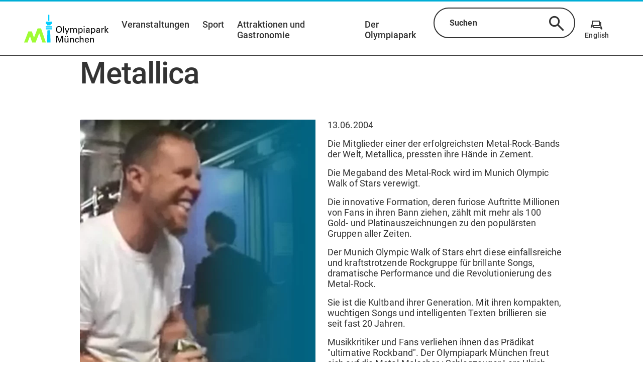

--- FILE ---
content_type: text/html;charset=utf-8
request_url: https://www.olympiapark.de/de/attraktionen-und-gastronomie/sightseeing/munich-olympic-walk-of-stars/metallica/
body_size: 69807
content:
<!DOCTYPE html><html  lang="de"><head><meta charset="utf-8">
<meta name="viewport" content="width=device-width, initial-scale=1, shrink-to-fit=no">
<title>Metallica | Olympiapark München</title>
<script nonce="LmEKKXOLibes/J2dGmT0oMnF" id="Cookiebot" src="https://consent.cookiebot.com/uc.js" data-cbid="adb4f0cb-e966-448f-ac95-3eebde62651b" async></script>
<style nonce="LmEKKXOLibes/J2dGmT0oMnF">.tns-outer{padding:0!important}.tns-outer [hidden]{display:none!important}.tns-outer [aria-controls],.tns-outer [data-action]{cursor:pointer}.tns-slider{transition:all 0s}.tns-slider>.tns-item{box-sizing:border-box}.tns-horizontal.tns-subpixel{white-space:nowrap}.tns-horizontal.tns-subpixel>.tns-item{display:inline-block;vertical-align:top;white-space:normal}.tns-horizontal.tns-no-subpixel:after{clear:both;content:"";display:table}.tns-horizontal.tns-no-subpixel>.tns-item{float:left}.tns-horizontal.tns-carousel.tns-no-subpixel>.tns-item{margin-right:-100%}.tns-gallery,.tns-no-calc{left:0;position:relative}.tns-gallery{min-height:1px}.tns-gallery>.tns-item{left:-100%;position:absolute;transition:transform 0s,opacity 0s}.tns-gallery>.tns-slide-active{left:auto!important;position:relative}.tns-gallery>.tns-moving{transition:all .25s}.tns-autowidth{display:inline-block}.tns-lazy-img{opacity:.6;transition:opacity .6s}.tns-lazy-img.tns-complete{opacity:1}.tns-ah{transition:height 0s}.tns-ovh{overflow:hidden}.tns-visually-hidden{left:-10000em;position:absolute}.tns-transparent{opacity:0;visibility:hidden}.tns-fadeIn{filter:alpha(opacity=100);opacity:1;z-index:0}.tns-fadeOut,.tns-normal{filter:alpha(opacity=0);opacity:0;z-index:-1}.tns-vpfix{white-space:nowrap}.tns-vpfix>div,.tns-vpfix>li{display:inline-block}.tns-t-subp2{height:10px;margin:0 auto;overflow:hidden;position:relative;width:310px}.tns-t-ct{position:absolute;right:0;width:2333.3333333%;width:2333.33333%}.tns-t-ct:after{clear:both;content:"";display:table}.tns-t-ct>div{float:left;height:10px;width:1.4285714%;width:1.42857%}@font-face{font-display:swap;font-family:Roboto;font-style:normal;font-weight:400;src:url(/_nuxt/roboto-v30-latin-ext_latin-regular.VNEjvrbx.eot);src:url(/_nuxt/roboto-v30-latin-ext_latin-regular.VNEjvrbx.eot?#iefix) format("embedded-opentype"),url(/_nuxt/roboto-v30-latin-ext_latin-regular.BLJ8WAw_.woff2) format("woff2"),url(/_nuxt/roboto-v30-latin-ext_latin-regular.gAMVWhvX.woff) format("woff"),url(/_nuxt/roboto-v30-latin-ext_latin-regular.BAygITgN.ttf) format("truetype"),url(/_nuxt/roboto-v30-latin-ext_latin-regular.BtaLw5qP.svg#Roboto) format("svg")}@font-face{font-display:swap;font-family:Roboto;font-style:italic;font-weight:400;src:url(/_nuxt/roboto-v30-latin-ext_latin-italic.COCzEydb.eot);src:url(/_nuxt/roboto-v30-latin-ext_latin-italic.COCzEydb.eot?#iefix) format("embedded-opentype"),url(/_nuxt/roboto-v30-latin-ext_latin-italic.CZ0W8DUq.woff2) format("woff2"),url(/_nuxt/roboto-v30-latin-ext_latin-italic.9QKcL7J6.woff) format("woff"),url(/_nuxt/roboto-v30-latin-ext_latin-italic.DGMGsh5l.ttf) format("truetype"),url(/_nuxt/roboto-v30-latin-ext_latin-italic.0_m9nfwg.svg#Roboto) format("svg")}@font-face{font-display:swap;font-family:Roboto;font-style:normal;font-weight:500;src:url(/_nuxt/roboto-v30-latin-ext_latin-500.xePs53yO.eot);src:url(/_nuxt/roboto-v30-latin-ext_latin-500.xePs53yO.eot?#iefix) format("embedded-opentype"),url(/_nuxt/roboto-v30-latin-ext_latin-500.DKe-MFq0.woff2) format("woff2"),url(/_nuxt/roboto-v30-latin-ext_latin-500.DsxnuXHA.woff) format("woff"),url(/_nuxt/roboto-v30-latin-ext_latin-500.CJgRCQpL.ttf) format("truetype"),url(/_nuxt/roboto-v30-latin-ext_latin-500.DkrQ4AA0.svg#Roboto) format("svg")}@font-face{font-display:swap;font-family:Roboto;font-style:normal;font-weight:700;src:url(/_nuxt/roboto-v30-latin-ext_latin-700.DbNeletk.eot);src:url(/_nuxt/roboto-v30-latin-ext_latin-700.DbNeletk.eot?#iefix) format("embedded-opentype"),url(/_nuxt/roboto-v30-latin-ext_latin-700.BejlJAwu.woff2) format("woff2"),url(/_nuxt/roboto-v30-latin-ext_latin-700.CWlg50QX.woff) format("woff"),url(/_nuxt/roboto-v30-latin-ext_latin-700.BbA_2J-P.ttf) format("truetype"),url(/_nuxt/roboto-v30-latin-ext_latin-700.CLehDXAV.svg#Roboto) format("svg")}@font-face{font-display:block;font-family:icomoon;font-style:normal;font-weight:400;src:url(/_nuxt/icomoon.BYPxFQak.eot?yrh5ix);src:url(/_nuxt/icomoon.BYPxFQak.eot?yrh5ix#iefix) format("embedded-opentype"),url(/_nuxt/icomoon.Cj0XWyb2.ttf?yrh5ix) format("truetype"),url(/_nuxt/icomoon.BFTd1veb.woff?yrh5ix) format("woff"),url(/_nuxt/icomoon.s8LjGG8b.svg?yrh5ix#icomoon) format("svg")}.v-popper__popper.v-popper--theme-tooltip .v-popper__inner{background:#fff;border:2px solid #333;border-radius:20px;box-shadow:0 3px 6px #0000001a;color:#333;padding:1.125rem}.v-popper__popper.v-popper--theme-tooltip .v-popper__arrow-inner{border-color:#333;visibility:visible}.v-popper__popper.v-popper--theme-tooltip .v-popper__arrow-outer{border-color:#333}.v-popper__popper.v-popper--theme-tooltip.v-popper__popper--hidden{opacity:0;transition:opacity .15s,visibility .15s;visibility:hidden}.v-popper__popper.v-popper--theme-tooltip.v-popper__popper--shown{opacity:1;transition:opacity .15s;visibility:visible}.v-popper__popper.v-popper--theme-tooltip.v-popper__popper--skip-transition{transition:none!important}*,:after,:before{box-sizing:border-box}html{font-family:sans-serif;line-height:1.15;-webkit-text-size-adjust:100%;-ms-text-size-adjust:100%;-ms-overflow-style:scrollbar;-webkit-tap-highlight-color:rgba(0,0,0,0);overflow-x:hidden}article,aside,dialog,figcaption,figure,footer,header,hgroup,main,nav,section{display:block}body{background-color:#fff;margin:0;text-align:left}[tabindex="-1"]:focus{outline:0!important}hr{box-sizing:content-box;height:0;overflow:visible}h1,h2,h3,h4,h5,h6{margin-bottom:.5rem;margin-top:0}.map-plugin .leaflet-popup-content .location-category,p{margin-bottom:1rem;margin-top:0}abbr[data-original-title],abbr[title]{border-bottom:0;cursor:help;text-decoration:underline;-webkit-text-decoration:underline dotted;text-decoration:underline dotted}address{font-style:normal;line-height:inherit}address,dl,ol,ul{margin-bottom:1rem}dl,ol,ul{margin-top:0}ol ol,ol ul,ul ol,ul ul{margin-bottom:0}dt{font-weight:700}dd{margin-bottom:.5rem;margin-left:0}blockquote{margin:0 0 1rem}dfn{font-style:italic}b,strong{font-weight:bolder}small{font-size:80%}sub,sup{font-size:75%;line-height:0;position:relative;vertical-align:baseline}sub{bottom:-.25em}sup{top:-.5em}a{background-color:transparent;-webkit-text-decoration-skip:objects}a:not([href]):not([tabindex]),a:not([href]):not([tabindex]):focus,a:not([href]):not([tabindex]):hover{color:inherit;text-decoration:none}a:not([href]):not([tabindex]):focus{outline:0}code,kbd,pre,samp{font-family:monospace,monospace;font-size:1em}pre{margin-bottom:1rem;margin-top:0;overflow:auto;-ms-overflow-style:scrollbar}figure{margin:0 0 1rem}img{border-style:none;vertical-align:middle}svg:not(:root){overflow:hidden}table{border-collapse:collapse}caption{caption-side:bottom;color:#a9a9a9;padding-bottom:.75rem;padding-top:.75rem;text-align:left}th{text-align:inherit}label{display:inline-block;margin-bottom:.5rem}button:focus{outline:1px dotted;outline:5px auto -webkit-focus-ring-color}button,input,optgroup,select,textarea{font-family:inherit;font-size:inherit;line-height:inherit;margin:0}button,input{overflow:visible}button,select{text-transform:none}[type=reset],[type=submit],button,html [type=button]{-webkit-appearance:button}[type=button]::-moz-focus-inner,[type=reset]::-moz-focus-inner,[type=submit]::-moz-focus-inner,button::-moz-focus-inner{border-style:none;padding:0}input[type=checkbox],input[type=radio]{box-sizing:border-box;padding:0}input[type=date],input[type=datetime-local],input[type=month],input[type=time]{-webkit-appearance:listbox}textarea{overflow:auto;resize:vertical}fieldset{border:0;margin:0;min-width:0;padding:0}legend{color:inherit;display:block;font-size:1.5rem;line-height:inherit;margin-bottom:.5rem;max-width:100%;padding:0;white-space:normal;width:100%}progress{vertical-align:baseline}[type=number]::-webkit-inner-spin-button,[type=number]::-webkit-outer-spin-button{height:auto}[type=search]{-webkit-appearance:none;outline-offset:-2px}[type=search]::-webkit-search-cancel-button,[type=search]::-webkit-search-decoration{-webkit-appearance:none}::-webkit-file-upload-button{-webkit-appearance:button;font:inherit}output{display:inline-block}summary{cursor:pointer;display:list-item}template{display:none}[hidden]{display:none!important}.grid{display:flex;flex-wrap:wrap}.grid .grid__column{align-content:flex-start;display:flex;flex:1 1 auto;flex-basis:100%;flex-direction:column;max-width:100%;padding-left:3rem;padding-right:3rem;width:100%}.grid .grid__column.grid__column--xs-0{flex-basis:0%;max-width:0;padding-left:0;padding-right:0;width:0}.grid .grid__column.grid__column--xs-order-0{order:0}.grid .grid__column.grid__column--xs-offset-0{margin-left:0}.grid .grid__column.grid__column--xs-1{flex-basis:8.3333333333%;max-width:8.3333333333%;padding-left:.75rem;padding-right:.75rem;width:8.3333333333%}.grid .grid__column.grid__column--xs-order-1{order:1}.grid .grid__column.grid__column--xs-offset-1{margin-left:8.3333333333%}.grid .grid__column.grid__column--xs-2{flex-basis:16.6666666667%;max-width:16.6666666667%;padding-left:.75rem;padding-right:.75rem;width:16.6666666667%}.grid .grid__column.grid__column--xs-order-2{order:2}.grid .grid__column.grid__column--xs-offset-2{margin-left:16.6666666667%}.grid .grid__column.grid__column--xs-3{flex-basis:25%;max-width:25%;padding-left:.75rem;padding-right:.75rem;width:25%}.grid .grid__column.grid__column--xs-order-3{order:3}.grid .grid__column.grid__column--xs-offset-3{margin-left:25%}.grid .grid__column.grid__column--xs-4{flex-basis:33.3333333333%;max-width:33.3333333333%;padding-left:.75rem;padding-right:.75rem;width:33.3333333333%}.grid .grid__column.grid__column--xs-order-4{order:4}.grid .grid__column.grid__column--xs-offset-4{margin-left:33.3333333333%}.grid .grid__column.grid__column--xs-5{flex-basis:41.6666666667%;max-width:41.6666666667%;padding-left:.75rem;padding-right:.75rem;width:41.6666666667%}.grid .grid__column.grid__column--xs-order-5{order:5}.grid .grid__column.grid__column--xs-offset-5{margin-left:41.6666666667%}.grid .grid__column.grid__column--xs-6{flex-basis:50%;max-width:50%;padding-left:.75rem;padding-right:.75rem;width:50%}.grid .grid__column.grid__column--xs-order-6{order:6}.grid .grid__column.grid__column--xs-offset-6{margin-left:50%}.grid .grid__column.grid__column--xs-7{flex-basis:58.3333333333%;max-width:58.3333333333%;padding-left:.75rem;padding-right:.75rem;width:58.3333333333%}.grid .grid__column.grid__column--xs-order-7{order:7}.grid .grid__column.grid__column--xs-offset-7{margin-left:58.3333333333%}.grid .grid__column.grid__column--xs-8{flex-basis:66.6666666667%;max-width:66.6666666667%;padding-left:.75rem;padding-right:.75rem;width:66.6666666667%}.grid .grid__column.grid__column--xs-order-8{order:8}.grid .grid__column.grid__column--xs-offset-8{margin-left:66.6666666667%}.grid .grid__column.grid__column--xs-9{flex-basis:75%;max-width:75%;padding-left:.75rem;padding-right:.75rem;width:75%}.grid .grid__column.grid__column--xs-order-9{order:9}.grid .grid__column.grid__column--xs-offset-9{margin-left:75%}.grid .grid__column.grid__column--xs-10{flex-basis:83.3333333333%;max-width:83.3333333333%;padding-left:.75rem;padding-right:.75rem;width:83.3333333333%}.grid .grid__column.grid__column--xs-order-10{order:10}.grid .grid__column.grid__column--xs-offset-10{margin-left:83.3333333333%}.grid .grid__column.grid__column--xs-11{flex-basis:91.6666666667%;max-width:91.6666666667%;padding-left:.75rem;padding-right:.75rem;width:91.6666666667%}.grid .grid__column.grid__column--xs-order-11{order:11}.grid .grid__column.grid__column--xs-offset-11{margin-left:91.6666666667%}.grid .grid__column.grid__column--xs-12{flex-basis:100%;max-width:100%;padding-left:.75rem;padding-right:.75rem;width:100%}.grid .grid__column.grid__column--xs-order-first{order:-1}.grid .grid__column.grid__column--xs-order-last{order:13}.grid .grid__column.grid__column--xs-order-12{order:12}.grid .grid__column.grid__column--xs-offset-12{margin-left:100%}@media (min-width:36rem){.grid .grid__column.grid__column--sm-0{flex-basis:0%;max-width:0;padding-left:0;padding-right:0;width:0}.grid .grid__column.grid__column--sm-order-0{order:0}.grid .grid__column.grid__column--sm-offset-0{margin-left:0}.grid .grid__column.grid__column--sm-1{flex-basis:8.3333333333%;max-width:8.3333333333%;padding-left:.75rem;padding-right:.75rem;width:8.3333333333%}.grid .grid__column.grid__column--sm-order-1{order:1}.grid .grid__column.grid__column--sm-offset-1{margin-left:8.3333333333%}.grid .grid__column.grid__column--sm-2{flex-basis:16.6666666667%;max-width:16.6666666667%;padding-left:.75rem;padding-right:.75rem;width:16.6666666667%}.grid .grid__column.grid__column--sm-order-2{order:2}.grid .grid__column.grid__column--sm-offset-2{margin-left:16.6666666667%}.grid .grid__column.grid__column--sm-3{flex-basis:25%;max-width:25%;padding-left:.75rem;padding-right:.75rem;width:25%}.grid .grid__column.grid__column--sm-order-3{order:3}.grid .grid__column.grid__column--sm-offset-3{margin-left:25%}.grid .grid__column.grid__column--sm-4{flex-basis:33.3333333333%;max-width:33.3333333333%;padding-left:.75rem;padding-right:.75rem;width:33.3333333333%}.grid .grid__column.grid__column--sm-order-4{order:4}.grid .grid__column.grid__column--sm-offset-4{margin-left:33.3333333333%}.grid .grid__column.grid__column--sm-5{flex-basis:41.6666666667%;max-width:41.6666666667%;padding-left:.75rem;padding-right:.75rem;width:41.6666666667%}.grid .grid__column.grid__column--sm-order-5{order:5}.grid .grid__column.grid__column--sm-offset-5{margin-left:41.6666666667%}.grid .grid__column.grid__column--sm-6{flex-basis:50%;max-width:50%;padding-left:.75rem;padding-right:.75rem;width:50%}.grid .grid__column.grid__column--sm-order-6{order:6}.grid .grid__column.grid__column--sm-offset-6{margin-left:50%}.grid .grid__column.grid__column--sm-7{flex-basis:58.3333333333%;max-width:58.3333333333%;padding-left:.75rem;padding-right:.75rem;width:58.3333333333%}.grid .grid__column.grid__column--sm-order-7{order:7}.grid .grid__column.grid__column--sm-offset-7{margin-left:58.3333333333%}.grid .grid__column.grid__column--sm-8{flex-basis:66.6666666667%;max-width:66.6666666667%;padding-left:.75rem;padding-right:.75rem;width:66.6666666667%}.grid .grid__column.grid__column--sm-order-8{order:8}.grid .grid__column.grid__column--sm-offset-8{margin-left:66.6666666667%}.grid .grid__column.grid__column--sm-9{flex-basis:75%;max-width:75%;padding-left:.75rem;padding-right:.75rem;width:75%}.grid .grid__column.grid__column--sm-order-9{order:9}.grid .grid__column.grid__column--sm-offset-9{margin-left:75%}.grid .grid__column.grid__column--sm-10{flex-basis:83.3333333333%;max-width:83.3333333333%;padding-left:.75rem;padding-right:.75rem;width:83.3333333333%}.grid .grid__column.grid__column--sm-order-10{order:10}.grid .grid__column.grid__column--sm-offset-10{margin-left:83.3333333333%}.grid .grid__column.grid__column--sm-11{flex-basis:91.6666666667%;max-width:91.6666666667%;padding-left:.75rem;padding-right:.75rem;width:91.6666666667%}.grid .grid__column.grid__column--sm-order-11{order:11}.grid .grid__column.grid__column--sm-offset-11{margin-left:91.6666666667%}.grid .grid__column.grid__column--sm-12{flex-basis:100%;max-width:100%;padding-left:.75rem;padding-right:.75rem;width:100%}.grid .grid__column.grid__column--sm-order-first{order:-1}.grid .grid__column.grid__column--sm-order-last{order:13}.grid .grid__column.grid__column--sm-order-12{order:12}.grid .grid__column.grid__column--sm-offset-12{margin-left:100%}}@media (min-width:48rem){.grid .grid__column.grid__column--md-0{flex-basis:0%;max-width:0;padding-left:0;padding-right:0;width:0}.grid .grid__column.grid__column--md-order-0{order:0}.grid .grid__column.grid__column--md-offset-0{margin-left:0}.grid .grid__column.grid__column--md-1{flex-basis:8.3333333333%;max-width:8.3333333333%;padding-left:.75rem;padding-right:.75rem;width:8.3333333333%}.grid .grid__column.grid__column--md-order-1{order:1}.grid .grid__column.grid__column--md-offset-1{margin-left:8.3333333333%}.grid .grid__column.grid__column--md-2{flex-basis:16.6666666667%;max-width:16.6666666667%;padding-left:.75rem;padding-right:.75rem;width:16.6666666667%}.grid .grid__column.grid__column--md-order-2{order:2}.grid .grid__column.grid__column--md-offset-2{margin-left:16.6666666667%}.grid .grid__column.grid__column--md-3{flex-basis:25%;max-width:25%;padding-left:.75rem;padding-right:.75rem;width:25%}.grid .grid__column.grid__column--md-order-3{order:3}.grid .grid__column.grid__column--md-offset-3{margin-left:25%}.grid .grid__column.grid__column--md-4{flex-basis:33.3333333333%;max-width:33.3333333333%;padding-left:.75rem;padding-right:.75rem;width:33.3333333333%}.grid .grid__column.grid__column--md-order-4{order:4}.grid .grid__column.grid__column--md-offset-4{margin-left:33.3333333333%}.grid .grid__column.grid__column--md-5{flex-basis:41.6666666667%;max-width:41.6666666667%;padding-left:.75rem;padding-right:.75rem;width:41.6666666667%}.grid .grid__column.grid__column--md-order-5{order:5}.grid .grid__column.grid__column--md-offset-5{margin-left:41.6666666667%}.grid .grid__column.grid__column--md-6{flex-basis:50%;max-width:50%;padding-left:.75rem;padding-right:.75rem;width:50%}.grid .grid__column.grid__column--md-order-6{order:6}.grid .grid__column.grid__column--md-offset-6{margin-left:50%}.grid .grid__column.grid__column--md-7{flex-basis:58.3333333333%;max-width:58.3333333333%;padding-left:.75rem;padding-right:.75rem;width:58.3333333333%}.grid .grid__column.grid__column--md-order-7{order:7}.grid .grid__column.grid__column--md-offset-7{margin-left:58.3333333333%}.grid .grid__column.grid__column--md-8{flex-basis:66.6666666667%;max-width:66.6666666667%;padding-left:.75rem;padding-right:.75rem;width:66.6666666667%}.grid .grid__column.grid__column--md-order-8{order:8}.grid .grid__column.grid__column--md-offset-8{margin-left:66.6666666667%}.grid .grid__column.grid__column--md-9{flex-basis:75%;max-width:75%;padding-left:.75rem;padding-right:.75rem;width:75%}.grid .grid__column.grid__column--md-order-9{order:9}.grid .grid__column.grid__column--md-offset-9{margin-left:75%}.grid .grid__column.grid__column--md-10{flex-basis:83.3333333333%;max-width:83.3333333333%;padding-left:.75rem;padding-right:.75rem;width:83.3333333333%}.grid .grid__column.grid__column--md-order-10{order:10}.grid .grid__column.grid__column--md-offset-10{margin-left:83.3333333333%}.grid .grid__column.grid__column--md-11{flex-basis:91.6666666667%;max-width:91.6666666667%;padding-left:.75rem;padding-right:.75rem;width:91.6666666667%}.grid .grid__column.grid__column--md-order-11{order:11}.grid .grid__column.grid__column--md-offset-11{margin-left:91.6666666667%}.grid .grid__column.grid__column--md-12{flex-basis:100%;max-width:100%;padding-left:.75rem;padding-right:.75rem;width:100%}.grid .grid__column.grid__column--md-order-first{order:-1}.grid .grid__column.grid__column--md-order-last{order:13}.grid .grid__column.grid__column--md-order-12{order:12}.grid .grid__column.grid__column--md-offset-12{margin-left:100%}}@media (min-width:62rem){.grid .grid__column.grid__column--lg-0{flex-basis:0%;max-width:0;padding-left:0;padding-right:0;width:0}.grid .grid__column.grid__column--lg-order-0{order:0}.grid .grid__column.grid__column--lg-offset-0{margin-left:0}.grid .grid__column.grid__column--lg-1{flex-basis:8.3333333333%;max-width:8.3333333333%;padding-left:.75rem;padding-right:.75rem;width:8.3333333333%}.grid .grid__column.grid__column--lg-order-1{order:1}.grid .grid__column.grid__column--lg-offset-1{margin-left:8.3333333333%}.grid .grid__column.grid__column--lg-2{flex-basis:16.6666666667%;max-width:16.6666666667%;padding-left:.75rem;padding-right:.75rem;width:16.6666666667%}.grid .grid__column.grid__column--lg-order-2{order:2}.grid .grid__column.grid__column--lg-offset-2{margin-left:16.6666666667%}.grid .grid__column.grid__column--lg-3{flex-basis:25%;max-width:25%;padding-left:.75rem;padding-right:.75rem;width:25%}.grid .grid__column.grid__column--lg-order-3{order:3}.grid .grid__column.grid__column--lg-offset-3{margin-left:25%}.grid .grid__column.grid__column--lg-4{flex-basis:33.3333333333%;max-width:33.3333333333%;padding-left:.75rem;padding-right:.75rem;width:33.3333333333%}.grid .grid__column.grid__column--lg-order-4{order:4}.grid .grid__column.grid__column--lg-offset-4{margin-left:33.3333333333%}.grid .grid__column.grid__column--lg-5{flex-basis:41.6666666667%;max-width:41.6666666667%;padding-left:.75rem;padding-right:.75rem;width:41.6666666667%}.grid .grid__column.grid__column--lg-order-5{order:5}.grid .grid__column.grid__column--lg-offset-5{margin-left:41.6666666667%}.grid .grid__column.grid__column--lg-6{flex-basis:50%;max-width:50%;padding-left:.75rem;padding-right:.75rem;width:50%}.grid .grid__column.grid__column--lg-order-6{order:6}.grid .grid__column.grid__column--lg-offset-6{margin-left:50%}.grid .grid__column.grid__column--lg-7{flex-basis:58.3333333333%;max-width:58.3333333333%;padding-left:.75rem;padding-right:.75rem;width:58.3333333333%}.grid .grid__column.grid__column--lg-order-7{order:7}.grid .grid__column.grid__column--lg-offset-7{margin-left:58.3333333333%}.grid .grid__column.grid__column--lg-8{flex-basis:66.6666666667%;max-width:66.6666666667%;padding-left:.75rem;padding-right:.75rem;width:66.6666666667%}.grid .grid__column.grid__column--lg-order-8{order:8}.grid .grid__column.grid__column--lg-offset-8{margin-left:66.6666666667%}.grid .grid__column.grid__column--lg-9{flex-basis:75%;max-width:75%;padding-left:.75rem;padding-right:.75rem;width:75%}.grid .grid__column.grid__column--lg-order-9{order:9}.grid .grid__column.grid__column--lg-offset-9{margin-left:75%}.grid .grid__column.grid__column--lg-10{flex-basis:83.3333333333%;max-width:83.3333333333%;padding-left:.75rem;padding-right:.75rem;width:83.3333333333%}.grid .grid__column.grid__column--lg-order-10{order:10}.grid .grid__column.grid__column--lg-offset-10{margin-left:83.3333333333%}.grid .grid__column.grid__column--lg-11{flex-basis:91.6666666667%;max-width:91.6666666667%;padding-left:.75rem;padding-right:.75rem;width:91.6666666667%}.grid .grid__column.grid__column--lg-order-11{order:11}.grid .grid__column.grid__column--lg-offset-11{margin-left:91.6666666667%}.grid .grid__column.grid__column--lg-12{flex-basis:100%;max-width:100%;padding-left:.75rem;padding-right:.75rem;width:100%}.grid .grid__column.grid__column--lg-order-first{order:-1}.grid .grid__column.grid__column--lg-order-last{order:13}.grid .grid__column.grid__column--lg-order-12{order:12}.grid .grid__column.grid__column--lg-offset-12{margin-left:100%}}@media (min-width:75rem){.grid .grid__column.grid__column--xl-0{flex-basis:0%;max-width:0;padding-left:0;padding-right:0;width:0}.grid .grid__column.grid__column--xl-order-0{order:0}.grid .grid__column.grid__column--xl-offset-0{margin-left:0}.grid .grid__column.grid__column--xl-1{flex-basis:8.3333333333%;max-width:8.3333333333%;padding-left:.75rem;padding-right:.75rem;width:8.3333333333%}.grid .grid__column.grid__column--xl-order-1{order:1}.grid .grid__column.grid__column--xl-offset-1{margin-left:8.3333333333%}.grid .grid__column.grid__column--xl-2{flex-basis:16.6666666667%;max-width:16.6666666667%;padding-left:.75rem;padding-right:.75rem;width:16.6666666667%}.grid .grid__column.grid__column--xl-order-2{order:2}.grid .grid__column.grid__column--xl-offset-2{margin-left:16.6666666667%}.grid .grid__column.grid__column--xl-3{flex-basis:25%;max-width:25%;padding-left:.75rem;padding-right:.75rem;width:25%}.grid .grid__column.grid__column--xl-order-3{order:3}.grid .grid__column.grid__column--xl-offset-3{margin-left:25%}.grid .grid__column.grid__column--xl-4{flex-basis:33.3333333333%;max-width:33.3333333333%;padding-left:.75rem;padding-right:.75rem;width:33.3333333333%}.grid .grid__column.grid__column--xl-order-4{order:4}.grid .grid__column.grid__column--xl-offset-4{margin-left:33.3333333333%}.grid .grid__column.grid__column--xl-5{flex-basis:41.6666666667%;max-width:41.6666666667%;padding-left:.75rem;padding-right:.75rem;width:41.6666666667%}.grid .grid__column.grid__column--xl-order-5{order:5}.grid .grid__column.grid__column--xl-offset-5{margin-left:41.6666666667%}.grid .grid__column.grid__column--xl-6{flex-basis:50%;max-width:50%;padding-left:.75rem;padding-right:.75rem;width:50%}.grid .grid__column.grid__column--xl-order-6{order:6}.grid .grid__column.grid__column--xl-offset-6{margin-left:50%}.grid .grid__column.grid__column--xl-7{flex-basis:58.3333333333%;max-width:58.3333333333%;padding-left:.75rem;padding-right:.75rem;width:58.3333333333%}.grid .grid__column.grid__column--xl-order-7{order:7}.grid .grid__column.grid__column--xl-offset-7{margin-left:58.3333333333%}.grid .grid__column.grid__column--xl-8{flex-basis:66.6666666667%;max-width:66.6666666667%;padding-left:.75rem;padding-right:.75rem;width:66.6666666667%}.grid .grid__column.grid__column--xl-order-8{order:8}.grid .grid__column.grid__column--xl-offset-8{margin-left:66.6666666667%}.grid .grid__column.grid__column--xl-9{flex-basis:75%;max-width:75%;padding-left:.75rem;padding-right:.75rem;width:75%}.grid .grid__column.grid__column--xl-order-9{order:9}.grid .grid__column.grid__column--xl-offset-9{margin-left:75%}.grid .grid__column.grid__column--xl-10{flex-basis:83.3333333333%;max-width:83.3333333333%;padding-left:.75rem;padding-right:.75rem;width:83.3333333333%}.grid .grid__column.grid__column--xl-order-10{order:10}.grid .grid__column.grid__column--xl-offset-10{margin-left:83.3333333333%}.grid .grid__column.grid__column--xl-11{flex-basis:91.6666666667%;max-width:91.6666666667%;padding-left:.75rem;padding-right:.75rem;width:91.6666666667%}.grid .grid__column.grid__column--xl-order-11{order:11}.grid .grid__column.grid__column--xl-offset-11{margin-left:91.6666666667%}.grid .grid__column.grid__column--xl-12{flex-basis:100%;max-width:100%;padding-left:.75rem;padding-right:.75rem;width:100%}.grid .grid__column.grid__column--xl-order-first{order:-1}.grid .grid__column.grid__column--xl-order-last{order:13}.grid .grid__column.grid__column--xl-order-12{order:12}.grid .grid__column.grid__column--xl-offset-12{margin-left:100%}}@media (min-width:87.5rem){.grid .grid__column.grid__column--x_l-0{flex-basis:0%;max-width:0;padding-left:0;padding-right:0;width:0}.grid .grid__column.grid__column--x_l-order-0{order:0}.grid .grid__column.grid__column--x_l-offset-0{margin-left:0}.grid .grid__column.grid__column--x_l-1{flex-basis:8.3333333333%;max-width:8.3333333333%;padding-left:.75rem;padding-right:.75rem;width:8.3333333333%}.grid .grid__column.grid__column--x_l-order-1{order:1}.grid .grid__column.grid__column--x_l-offset-1{margin-left:8.3333333333%}.grid .grid__column.grid__column--x_l-2{flex-basis:16.6666666667%;max-width:16.6666666667%;padding-left:.75rem;padding-right:.75rem;width:16.6666666667%}.grid .grid__column.grid__column--x_l-order-2{order:2}.grid .grid__column.grid__column--x_l-offset-2{margin-left:16.6666666667%}.grid .grid__column.grid__column--x_l-3{flex-basis:25%;max-width:25%;padding-left:.75rem;padding-right:.75rem;width:25%}.grid .grid__column.grid__column--x_l-order-3{order:3}.grid .grid__column.grid__column--x_l-offset-3{margin-left:25%}.grid .grid__column.grid__column--x_l-4{flex-basis:33.3333333333%;max-width:33.3333333333%;padding-left:.75rem;padding-right:.75rem;width:33.3333333333%}.grid .grid__column.grid__column--x_l-order-4{order:4}.grid .grid__column.grid__column--x_l-offset-4{margin-left:33.3333333333%}.grid .grid__column.grid__column--x_l-5{flex-basis:41.6666666667%;max-width:41.6666666667%;padding-left:.75rem;padding-right:.75rem;width:41.6666666667%}.grid .grid__column.grid__column--x_l-order-5{order:5}.grid .grid__column.grid__column--x_l-offset-5{margin-left:41.6666666667%}.grid .grid__column.grid__column--x_l-6{flex-basis:50%;max-width:50%;padding-left:.75rem;padding-right:.75rem;width:50%}.grid .grid__column.grid__column--x_l-order-6{order:6}.grid .grid__column.grid__column--x_l-offset-6{margin-left:50%}.grid .grid__column.grid__column--x_l-7{flex-basis:58.3333333333%;max-width:58.3333333333%;padding-left:.75rem;padding-right:.75rem;width:58.3333333333%}.grid .grid__column.grid__column--x_l-order-7{order:7}.grid .grid__column.grid__column--x_l-offset-7{margin-left:58.3333333333%}.grid .grid__column.grid__column--x_l-8{flex-basis:66.6666666667%;max-width:66.6666666667%;padding-left:.75rem;padding-right:.75rem;width:66.6666666667%}.grid .grid__column.grid__column--x_l-order-8{order:8}.grid .grid__column.grid__column--x_l-offset-8{margin-left:66.6666666667%}.grid .grid__column.grid__column--x_l-9{flex-basis:75%;max-width:75%;padding-left:.75rem;padding-right:.75rem;width:75%}.grid .grid__column.grid__column--x_l-order-9{order:9}.grid .grid__column.grid__column--x_l-offset-9{margin-left:75%}.grid .grid__column.grid__column--x_l-10{flex-basis:83.3333333333%;max-width:83.3333333333%;padding-left:.75rem;padding-right:.75rem;width:83.3333333333%}.grid .grid__column.grid__column--x_l-order-10{order:10}.grid .grid__column.grid__column--x_l-offset-10{margin-left:83.3333333333%}.grid .grid__column.grid__column--x_l-11{flex-basis:91.6666666667%;max-width:91.6666666667%;padding-left:.75rem;padding-right:.75rem;width:91.6666666667%}.grid .grid__column.grid__column--x_l-order-11{order:11}.grid .grid__column.grid__column--x_l-offset-11{margin-left:91.6666666667%}.grid .grid__column.grid__column--x_l-12{flex-basis:100%;max-width:100%;padding-left:.75rem;padding-right:.75rem;width:100%}.grid .grid__column.grid__column--x_l-order-first{order:-1}.grid .grid__column.grid__column--x_l-order-last{order:13}.grid .grid__column.grid__column--x_l-order-12{order:12}.grid .grid__column.grid__column--x_l-offset-12{margin-left:100%}}@media (min-width:117rem){.grid .grid__column.grid__column--xxl-0{flex-basis:0%;max-width:0;padding-left:0;padding-right:0;width:0}.grid .grid__column.grid__column--xxl-order-0{order:0}.grid .grid__column.grid__column--xxl-offset-0{margin-left:0}.grid .grid__column.grid__column--xxl-1{flex-basis:8.3333333333%;max-width:8.3333333333%;padding-left:.75rem;padding-right:.75rem;width:8.3333333333%}.grid .grid__column.grid__column--xxl-order-1{order:1}.grid .grid__column.grid__column--xxl-offset-1{margin-left:8.3333333333%}.grid .grid__column.grid__column--xxl-2{flex-basis:16.6666666667%;max-width:16.6666666667%;padding-left:.75rem;padding-right:.75rem;width:16.6666666667%}.grid .grid__column.grid__column--xxl-order-2{order:2}.grid .grid__column.grid__column--xxl-offset-2{margin-left:16.6666666667%}.grid .grid__column.grid__column--xxl-3{flex-basis:25%;max-width:25%;padding-left:.75rem;padding-right:.75rem;width:25%}.grid .grid__column.grid__column--xxl-order-3{order:3}.grid .grid__column.grid__column--xxl-offset-3{margin-left:25%}.grid .grid__column.grid__column--xxl-4{flex-basis:33.3333333333%;max-width:33.3333333333%;padding-left:.75rem;padding-right:.75rem;width:33.3333333333%}.grid .grid__column.grid__column--xxl-order-4{order:4}.grid .grid__column.grid__column--xxl-offset-4{margin-left:33.3333333333%}.grid .grid__column.grid__column--xxl-5{flex-basis:41.6666666667%;max-width:41.6666666667%;padding-left:.75rem;padding-right:.75rem;width:41.6666666667%}.grid .grid__column.grid__column--xxl-order-5{order:5}.grid .grid__column.grid__column--xxl-offset-5{margin-left:41.6666666667%}.grid .grid__column.grid__column--xxl-6{flex-basis:50%;max-width:50%;padding-left:.75rem;padding-right:.75rem;width:50%}.grid .grid__column.grid__column--xxl-order-6{order:6}.grid .grid__column.grid__column--xxl-offset-6{margin-left:50%}.grid .grid__column.grid__column--xxl-7{flex-basis:58.3333333333%;max-width:58.3333333333%;padding-left:.75rem;padding-right:.75rem;width:58.3333333333%}.grid .grid__column.grid__column--xxl-order-7{order:7}.grid .grid__column.grid__column--xxl-offset-7{margin-left:58.3333333333%}.grid .grid__column.grid__column--xxl-8{flex-basis:66.6666666667%;max-width:66.6666666667%;padding-left:.75rem;padding-right:.75rem;width:66.6666666667%}.grid .grid__column.grid__column--xxl-order-8{order:8}.grid .grid__column.grid__column--xxl-offset-8{margin-left:66.6666666667%}.grid .grid__column.grid__column--xxl-9{flex-basis:75%;max-width:75%;padding-left:.75rem;padding-right:.75rem;width:75%}.grid .grid__column.grid__column--xxl-order-9{order:9}.grid .grid__column.grid__column--xxl-offset-9{margin-left:75%}.grid .grid__column.grid__column--xxl-10{flex-basis:83.3333333333%;max-width:83.3333333333%;padding-left:.75rem;padding-right:.75rem;width:83.3333333333%}.grid .grid__column.grid__column--xxl-order-10{order:10}.grid .grid__column.grid__column--xxl-offset-10{margin-left:83.3333333333%}.grid .grid__column.grid__column--xxl-11{flex-basis:91.6666666667%;max-width:91.6666666667%;padding-left:.75rem;padding-right:.75rem;width:91.6666666667%}.grid .grid__column.grid__column--xxl-order-11{order:11}.grid .grid__column.grid__column--xxl-offset-11{margin-left:91.6666666667%}.grid .grid__column.grid__column--xxl-12{flex-basis:100%;max-width:100%;padding-left:.75rem;padding-right:.75rem;width:100%}.grid .grid__column.grid__column--xxl-order-first{order:-1}.grid .grid__column.grid__column--xxl-order-last{order:13}.grid .grid__column.grid__column--xxl-order-12{order:12}.grid .grid__column.grid__column--xxl-offset-12{margin-left:100%}}@media (min-width:48rem){.grid .grid__column.grid__column--md-8{max-width:63.75rem}}.grid .pimcore_area_column-plugin .grid,.grid .pimcore_area_split-stage-plugin{margin-left:-.75rem;margin-right:-.75rem}.grid .pimcore_area_split-stage-plugin{background:#dcdedc;border:2px solid #666;padding:5px}.map-plugin .leaflet-popup-content .location-category,a,p{font-size:1.125rem;font-weight:500;letter-spacing:.09px;line-height:1.2}.map-plugin .leaflet-popup-content .location-category,a,p,small{font-family:Roboto;font-stretch:normal;font-style:normal;font-weight:400}small{font-size:.75rem;letter-spacing:.23px;line-height:1.17}.detailView__text table,.jobDetail__content table,.pimcore_area_wysiwyg table,.wysiwyg-plugin table{border-collapse:collapse;border-style:hidden;margin:0;padding:0;table-layout:auto;width:100%}.detailView__text table caption,.jobDetail__content table caption,.pimcore_area_wysiwyg table caption,.wysiwyg-plugin table caption{font-size:1.5em;margin:.5em .75em}.detailView__text table tr,.jobDetail__content table tr,.pimcore_area_wysiwyg table tr,.wysiwyg-plugin table tr{border:none}.detailView__text table tr:nth-child(2n),.jobDetail__content table tr:nth-child(2n),.pimcore_area_wysiwyg table tr:nth-child(2n),.wysiwyg-plugin table tr:nth-child(2n){background-color:#fff}.detailView__text table tr:nth-child(odd),.jobDetail__content table tr:nth-child(odd),.pimcore_area_wysiwyg table tr:nth-child(odd),.wysiwyg-plugin table tr:nth-child(odd){background-color:#dddfdd40}@media screen and (min-width:1200px){.detailView__text table tr:hover,.jobDetail__content table tr:hover,.pimcore_area_wysiwyg table tr:hover,.wysiwyg-plugin table tr:hover{background-color:#dddfddbf}}.detailView__text table th,.jobDetail__content table th,.pimcore_area_wysiwyg table th,.wysiwyg-plugin table th{border:0;font-size:1.125rem;letter-spacing:.09px;line-height:1.2;padding:1rem 1.25rem;text-align:left;word-break:break-word}.detailView__text table thead th,.jobDetail__content table thead th,.pimcore_area_wysiwyg table thead th,.wysiwyg-plugin table thead th{background-color:#dcdedc;border-bottom:0}.detailView__text table td,.jobDetail__content table td,.pimcore_area_wysiwyg table td,.wysiwyg-plugin table td{border:0;line-height:1.2;padding:1rem 1.25rem;text-align:left}@media screen and (max-width:992px){.detailView__text table,.jobDetail__content table,.pimcore_area_wysiwyg table,.wysiwyg-plugin table{width:100%}.detailView__text table caption,.jobDetail__content table caption,.pimcore_area_wysiwyg table caption,.wysiwyg-plugin table caption{font-size:1.3em}.detailView__text table thead,.jobDetail__content table thead,.pimcore_area_wysiwyg table thead,.wysiwyg-plugin table thead{border:none;clip:rect(0 0 0 0);height:1px;margin:-1px;overflow:hidden;padding:0;position:absolute;width:1px}.detailView__text table th,.jobDetail__content table th,.pimcore_area_wysiwyg table th,.wysiwyg-plugin table th{background-color:#dcdedc;font-size:1rem;padding:1rem;width:100vw}.detailView__text table tr,.jobDetail__content table tr,.pimcore_area_wysiwyg table tr,.wysiwyg-plugin table tr{display:block;margin-bottom:1.875rem}.detailView__text table tr:nth-child(2n),.detailView__text table tr:nth-child(odd),.jobDetail__content table tr:nth-child(2n),.jobDetail__content table tr:nth-child(odd),.pimcore_area_wysiwyg table tr:nth-child(2n),.pimcore_area_wysiwyg table tr:nth-child(odd),.wysiwyg-plugin table tr:nth-child(2n),.wysiwyg-plugin table tr:nth-child(odd){background-color:transparent}.detailView__text table td,.jobDetail__content table td,.pimcore_area_wysiwyg table td,.wysiwyg-plugin table td{display:block;font-size:1rem;padding:1rem;text-align:right}.detailView__text table td:nth-child(2n),.jobDetail__content table td:nth-child(2n),.pimcore_area_wysiwyg table td:nth-child(2n),.wysiwyg-plugin table td:nth-child(2n){background-color:#fff}.detailView__text table td:nth-child(odd),.jobDetail__content table td:nth-child(odd),.pimcore_area_wysiwyg table td:nth-child(odd),.wysiwyg-plugin table td:nth-child(odd){background-color:#dddfdd40}.detailView__text table td:before,.jobDetail__content table td:before,.pimcore_area_wysiwyg table td:before,.wysiwyg-plugin table td:before{content:attr(data-label);float:left;font-weight:700}}body{font-family:Roboto;font-size:1.125rem;font-weight:400;line-height:1.5}body,body a{color:#333}@media (max-width:47.99875rem){body{font-size:1rem}}.h1-style,h1{color:#333;font-family:Roboto;font-size:3.75rem;font-weight:500;letter-spacing:-.78px;line-height:1.2;text-align:left}@media (max-width:47.99875rem){.h1-style,h1{color:#333;font-family:Roboto;font-size:3rem;font-weight:500;letter-spacing:-.53px;line-height:normal;text-align:left}}.h2-style,h2{color:#333;font-family:Roboto;font-size:3.125rem;font-weight:500;letter-spacing:-.55px;line-height:1.2;text-align:left}@media (max-width:47.99875rem){.h2-style,h2{color:#333;font-family:Roboto;font-size:2.625rem;font-weight:500;letter-spacing:-.42px;line-height:1.1;text-align:left}}.h3-style,h3{color:#333;font-family:Roboto;font-size:2.5rem;font-weight:500;letter-spacing:-.36px;line-height:normal;text-align:left}@media (max-width:47.99875rem){.h3-style,h3{color:#333;font-family:Roboto;font-size:2.25rem;font-weight:500;letter-spacing:-.29px;line-height:normal;text-align:left}}.h4-style,h4{color:#333;font-family:Roboto;font-size:1.875rem;font-weight:500;letter-spacing:-.15px;line-height:2.25rem}@media (max-width:47.99875rem){.h4-style,h4{color:#333;font-family:Roboto;font-size:1.75rem;font-weight:500;letter-spacing:-.11px;line-height:normal;text-align:left}}.teaser{font-family:Roboto;font-size:1.5rem;font-weight:500;letter-spacing:-.02px;line-height:1.2}@media (max-width:47.99875rem){.teaser{font-family:Roboto;font-size:1.25rem;font-weight:500;letter-spacing:.06px;line-height:normal}}.big{font-family:Roboto;font-size:1.5rem;font-weight:500;letter-spacing:-.02px;line-height:1.17}@media (max-width:47.99875rem){.big{font-family:Roboto;font-size:1.25rem;font-weight:500;letter-spacing:.06px;line-height:normal}.map-plugin .leaflet-popup-content .location-category,.p-style,p{font-family:Roboto;font-size:1rem;font-weight:400;letter-spacing:.14px;line-height:normal}}.italic,i{font-style:italic;line-height:normal}.bold,b,strong{font-weight:700;line-height:normal}@media (max-width:47.99875rem){a{font-family:Roboto;font-size:1rem;font-weight:500;letter-spacing:.14px;line-height:normal}}.highlight{background-color:#ffba00}.icon{font-family:icomoon!important;speak:never;font-style:normal;font-variant:normal;font-weight:400;line-height:1;text-transform:none;-webkit-font-smoothing:antialiased;-moz-osx-font-smoothing:grayscale}.icon--reset-settings:before{content:""}.icon--play:before{content:""}.icon--volume-off:before{content:""}.icon--volume-up:before{content:""}.icon--work:before{content:""}.icon--stars:before{content:""}.icon--location:before{content:""}.icon--find-in-page:before{content:""}.icon--feed:before{content:""}.icon--alert:before{content:""}.icon--calendar-view:before{content:""}.icon--check:before,.icon--checkmark:before{content:""}.icon--download:before{content:""}.icon--facebook:before{content:""}.icon--document:before,.icon--file-document-fill:before,.icon--file-document:before,.icon--file-text1:before,.icon--file-text:before,.icon--file:before,.icon--list:before,.icon--paper:before{content:""}.icon--calendar:before,.icon--ical:before{content:""}.icon--instagram:before{content:""}.icon--language:before{content:""}.icon--heart:before,.icon--like:before{content:""}.icon--linkedin:before{content:""}.icon--list-icon:before{content:""}.icon--map:before{content:""}.icon--parking:before{content:""}.icon--route:before{content:""}.icon--search-light:before,.icon--search:before{content:""}.icon--seat:before{content:""}.icon--share:before{content:""}.icon--sort-down:before{content:""}.icon--sort-up:before{content:""}.icon--twitter:before{content:""}.icon--xing:before{content:""}.icon--folder-zip-fill:before,.icon--zip:before{content:""}.icon--add:before{content:""}.icon--youtube:before{content:""}.icon--checkbox-checked:before{content:""}.icon--checkbox-unchecked:before{content:""}.icon--radio-unselected:before{content:""}.icon--radio-selected .path1:before{color:#fff;content:""}.icon--radio-selected .path2:before{color:#333;content:"";margin-left:-1em}.icon--radio-selected .path3:before{color:#333;content:"";margin-left:-1em}.icon--button-arrow-right:before{content:""}.icon--expand-less-bold:before{content:""}.icon--expand-less:before{content:""}.icon--expand-more-bold:before{content:""}.icon--expand-more:before{content:""}.icon--link-external:before,.icon--north_east:before{content:""}.icon--link-internal:before{content:""}.icon--circle-o:before{content:""}.icon--circle:before{content:""}.icon--arrow-right:before{content:""}.icon--arrow-left:before{content:""}.icon--arrow-down:before{content:""}.icon--arrow-up:before{content:""}.icon--burger-menu:before{content:""}.icon--chevron-right:before{content:""}.icon--chevron-left:before{content:""}.icon--chevron-up:before{content:""}.icon--chevron-down:before{content:""}.icon--login:before{content:""}.icon--logo:before{content:""}.icon--cart:before{content:""}.icon--mobile-menu:before{content:""}.icon--video:before{content:""}.icon--close:before{content:""}.icon--tiktok:before{content:""}.icon--north_east-2:before{content:""}.icon--chevron-right-2:before{content:""}.icon-reset-settings:before{content:""}.icon--premium-crown:before{content:""}.icon--star-outline:before{content:""}.icon--star_half:before{content:""}.icon--star:before{content:""}.icon--check_circle:before{content:""}.icon--map-pin:before{content:""}.tns-item:last-of-type{padding-right:0}.tns-nav{margin-right:-10px;margin-top:1.5rem;text-align:center}button[data-nav]{background-color:#333;border:none;border-radius:5px;height:10px;margin-right:.5rem;padding:0;width:10px}button[data-nav]:focus{outline:0}button[data-nav].tns-nav-active{background-color:#00cfff;width:20px}img{height:auto;max-width:100%}.table-responsive{display:block;overflow-x:auto;width:100%;-webkit-overflow-scrolling:touch;-ms-overflow-style:-ms-autohiding-scrollbar}html.freeze-scroll{overflow:hidden;touch-action:none;width:100%}@media screen and (min-width:75rem){html.freeze-scroll{padding-right:7px}}@media screen and (max-width:75rem){html.freeze-scroll.freeze-scroll--filter{position:fixed}}.display--none{display:none!important}.display--inline{display:inline!important}.display--inline-block{display:inline-block!important}.display--block{display:block!important}.display--grid{display:grid!important}.display--inline-grid{display:inline-grid!important}.display--table{display:table!important}.display--table-cell{display:table-cell!important}.display--table-row{display:table-row!important}.display--flex{display:flex!important}.display--inline-flex{display:inline-flex!important}.display--xs--none{display:none!important}.display--xs--inline{display:inline!important}.display--xs--inline-block{display:inline-block!important}.display--xs--block{display:block!important}.display--xs--grid{display:grid!important}.display--xs--inline-grid{display:inline-grid!important}.display--xs--table{display:table!important}.display--xs--table-cell{display:table-cell!important}.display--xs--table-row{display:table-row!important}.display--xs--flex{display:flex!important}.display--xs--inline-flex{display:inline-flex!important}@media (min-width:36rem){.display--sm--none{display:none!important}.display--sm--inline{display:inline!important}.display--sm--inline-block{display:inline-block!important}.display--sm--block{display:block!important}.display--sm--grid{display:grid!important}.display--sm--inline-grid{display:inline-grid!important}.display--sm--table{display:table!important}.display--sm--table-cell{display:table-cell!important}.display--sm--table-row{display:table-row!important}.display--sm--flex{display:flex!important}.display--sm--inline-flex{display:inline-flex!important}}@media (min-width:48rem){.display--md--none{display:none!important}.display--md--inline{display:inline!important}.display--md--inline-block{display:inline-block!important}.display--md--block{display:block!important}.display--md--grid{display:grid!important}.display--md--inline-grid{display:inline-grid!important}.display--md--table{display:table!important}.display--md--table-cell{display:table-cell!important}.display--md--table-row{display:table-row!important}.display--md--flex{display:flex!important}.display--md--inline-flex{display:inline-flex!important}}@media (min-width:62rem){.display--lg--none{display:none!important}.display--lg--inline{display:inline!important}.display--lg--inline-block{display:inline-block!important}.display--lg--block{display:block!important}.display--lg--grid{display:grid!important}.display--lg--inline-grid{display:inline-grid!important}.display--lg--table{display:table!important}.display--lg--table-cell{display:table-cell!important}.display--lg--table-row{display:table-row!important}.display--lg--flex{display:flex!important}.display--lg--inline-flex{display:inline-flex!important}}@media (min-width:75rem){.display--xl--none{display:none!important}.display--xl--inline{display:inline!important}.display--xl--inline-block{display:inline-block!important}.display--xl--block{display:block!important}.display--xl--grid{display:grid!important}.display--xl--inline-grid{display:inline-grid!important}.display--xl--table{display:table!important}.display--xl--table-cell{display:table-cell!important}.display--xl--table-row{display:table-row!important}.display--xl--flex{display:flex!important}.display--xl--inline-flex{display:inline-flex!important}}@media (min-width:87.5rem){.display--x_l--none{display:none!important}.display--x_l--inline{display:inline!important}.display--x_l--inline-block{display:inline-block!important}.display--x_l--block{display:block!important}.display--x_l--grid{display:grid!important}.display--x_l--inline-grid{display:inline-grid!important}.display--x_l--table{display:table!important}.display--x_l--table-cell{display:table-cell!important}.display--x_l--table-row{display:table-row!important}.display--x_l--flex{display:flex!important}.display--x_l--inline-flex{display:inline-flex!important}}@media (min-width:117rem){.display--xxl--none{display:none!important}.display--xxl--inline{display:inline!important}.display--xxl--inline-block{display:inline-block!important}.display--xxl--block{display:block!important}.display--xxl--grid{display:grid!important}.display--xxl--inline-grid{display:inline-grid!important}.display--xxl--table{display:table!important}.display--xxl--table-cell{display:table-cell!important}.display--xxl--table-row{display:table-row!important}.display--xxl--flex{display:flex!important}.display--xxl--inline-flex{display:inline-flex!important}}.omg-icon-double-left:after,.omg-icon-double-left:before,.omg-icon-double-right:after,.omg-icon-double-right:before,.omg-icon-left:before,.omg-icon-right:before{border-color:currentcolor;border-radius:1px;border-style:solid;border-width:2px 0 0 2px;box-sizing:border-box;content:"";display:inline-block;height:10px;position:relative;top:-1px;transform:rotate(-45deg) scale(.7);transform-origin:center;vertical-align:middle;width:10px}.omg-icon-double-left:after{left:-4px}.omg-icon-double-right:before{left:4px}.omg-icon-double-right:after,.omg-icon-double-right:before,.omg-icon-right:before{transform:rotate(135deg) scale(.7)}.omg-btn{background-color:transparent;border:1px solid rgba(0,0,0,.1);border-radius:4px;box-sizing:border-box;color:#333;cursor:pointer;font-size:14px;font-weight:500;line-height:1;margin:0;outline:none;padding:7px 15px;white-space:nowrap}.omg-btn:hover{border-color:#333;color:#333}.omg-btn-text{border:0;line-height:inherit;padding:0 4px;text-align:left}.omg-scrollbar{height:100%}.omg-scrollbar:hover .omg-scrollbar-track{opacity:1}.omg-scrollbar-wrap{height:100%;overflow-x:hidden;overflow-y:auto}.omg-scrollbar-track{border-radius:4px;bottom:2px;opacity:0;position:absolute;right:2px;top:2px;transition:opacity .24s ease-out;width:6px;z-index:1}.omg-scrollbar-track .omg-scrollbar-thumb{background-color:#9092984d;border-radius:inherit;cursor:pointer;height:0;position:absolute;transition:background-color .3s;width:100%}.omg-zoom-in-down-enter-active,.omg-zoom-in-down-leave-active{opacity:1;transform:scaleY(1);transform-origin:center top;transition:transform .3s cubic-bezier(.23,1,.32,1),opacity .3s cubic-bezier(.23,1,.32,1)}.omg-zoom-in-down-enter,.omg-zoom-in-down-enter-from,.omg-zoom-in-down-leave-to{opacity:0;transform:scaleY(0)}.omg-datepicker{display:inline-block;position:relative;width:210px}.omg-datepicker svg{height:1em;vertical-align:-.15em;width:1em;fill:currentColor;overflow:hidden}.omg-datepicker-range{width:320px}.omg-datepicker-inline{width:auto}.omg-input-wrapper{position:relative}.omg-input-wrapper .omg-icon-clear{display:none}.omg-input-wrapper:hover .omg-icon-clear{display:block}.omg-input-wrapper:hover .omg-icon-clear+.omg-icon-calendar{display:none}.omg-input{background-color:#fff;border:1px solid #dcdedc;border-radius:4px;box-shadow:inset 0 1px 1px #00000013;box-sizing:border-box;color:#555;display:inline-block;font-size:14px;height:34px;line-height:1.4;padding:6px 30px 6px 10px}.omg-input:focus,.omg-input:hover{border-color:#dcdedc}.omg-input.disabled,.omg-input:disabled{background-color:#dcdedc;border-color:#dcdedc;color:#333;cursor:not-allowed}.omg-input:focus{outline:none}.omg-input::-ms-clear{display:none}.omg-icon-calendar,.omg-icon-clear{color:#00000080;font-size:16px;line-height:1;position:absolute;right:8px;top:50%;transform:translateY(-50%);vertical-align:middle}.omg-icon-clear{cursor:pointer}.omg-icon-clear:hover{color:#000c}.omg-datepicker-main{background-color:#fff;border:1px solid #dcdedc;color:#333;font:14px/1.5 Helvetica Neue,Helvetica,Arial,Microsoft Yahei,sans-serif}.omg-datepicker-popup{box-shadow:0 6px 12px #0000002d;margin-bottom:1px;margin-top:1px;position:absolute;z-index:2001}.omg-datepicker-sidebar{box-sizing:border-box;float:left;overflow:auto;padding:6px;width:100px}.omg-datepicker-sidebar+.omg-datepicker-content{border-left:1px solid #dcdedc;margin-left:100px}.omg-datepicker-body{position:relative;-webkit-user-select:none;-moz-user-select:none;user-select:none}.omg-btn-shortcut{display:block;line-height:24px;padding:0 6px}.omg-datepicker-header{border-bottom:1px solid #dcdedc;padding:6px 8px}.omg-datepicker-footer{border-top:1px solid #dcdedc;padding:6px 8px;text-align:right}.omg-calendar-range,.omg-time-range{display:flex}@media (max-width:750px){.omg-calendar-range,.omg-time-range{flex-direction:column}}.omg-calendar{box-sizing:border-box;padding:6px 12px;width:248px}.omg-calendar+.omg-calendar{border-left:1px solid #dcdedc}.omg-calendar-header,.omg-time-header{box-sizing:border-box;height:34px;line-height:34px;overflow:hidden;text-align:center}.omg-btn-icon-double-left,.omg-btn-icon-left{float:left}.omg-btn-icon-double-right,.omg-btn-icon-right{float:right}.omg-calendar-header-label{font-size:14px}.omg-calendar-decade-separator{margin:0 2px}.omg-calendar-decade-separator:after{content:"~"}.omg-calendar-content{box-sizing:border-box;height:224px;position:relative}.omg-calendar-content .cell{cursor:pointer}.omg-calendar-content .cell:hover{background-color:#f5f5f5;color:#fff}.omg-calendar-content .cell.active{background-color:#333;color:#fff}.omg-calendar-content .cell.hover-in-range,.omg-calendar-content .cell.in-range{background-color:#e0e0e0;color:#fff}.omg-calendar-content .cell.disabled{background-color:#dcdedc;color:#333;cursor:not-allowed}.omg-calendar-week-mode .omg-date-row{cursor:pointer}.omg-calendar-week-mode .omg-date-row:hover{background-color:#f5f5f5}.omg-calendar-week-mode .omg-date-row.omg-active-week{background-color:#e0e0e0}.omg-calendar-week-mode .omg-date-row .cell.active,.omg-calendar-week-mode .omg-date-row .cell:hover{background-color:transparent;color:inherit}.omg-week-number{opacity:.5}.omg-table{border-collapse:separate;border-spacing:0;box-sizing:border-box;height:100%;table-layout:fixed;text-align:center;width:100%}.omg-table th{font-weight:500}.omg-table td,.omg-table th{padding:0;vertical-align:middle}.omg-table-date td,.omg-table-date th{font-size:12px;height:32px}.omg-table-date .today{color:#474747}.omg-table-date .cell.not-current-month{background:none;color:#ccc}.omg-time{background:#fff;flex:1;width:224px}.omg-time+.omg-time{border-left:1px solid #dcdedc}.omg-date-time{height:270px;position:relative;width:248px}.omg-date-time .omg-time{height:100%;left:0;position:absolute;top:0;width:100%}.omg-date-time-range{height:270px;position:relative;width:496px}.omg-date-time-range .omg-time-range{height:100%;left:0;position:absolute;top:0;width:100%}.omg-time-header{border-bottom:1px solid #dcdedc}.omg-time-content{box-sizing:border-box;height:224px;overflow:hidden}.omg-time-columns{display:flex;height:100%;overflow:hidden;width:100%}.omg-time-column{border-left:1px solid #dcdedc;flex:1;position:relative;text-align:center}.omg-time-column:first-child{border-left:0}.omg-time-column .omg-time-list{list-style:none;margin:0;padding:0}.omg-time-column .omg-time-list:after{content:"";display:block;height:192px}.omg-time-column .omg-time-item{cursor:pointer;font-size:12px;height:32px;line-height:32px}.omg-time-column .omg-time-item:hover{background-color:#f5f5f5;color:#333}.omg-time-column .omg-time-item.active{background-color:transparent;color:#fff;font-weight:700}.omg-time-column .omg-time-item.disabled{background-color:#dcdedc;color:#333;cursor:not-allowed}.omg-time-option{cursor:pointer;font-size:14px;line-height:20px;padding:8px 10px}.omg-time-option:hover{background-color:#f5f5f5;color:#333}.omg-time-option.active{background-color:transparent;color:#fff;font-weight:700}.omg-time-option.disabled{background-color:#dcdedc;color:#333;cursor:not-allowed}.omg-date-picker__wrapper.event__list-filterSelectorsWrapper{display:block!important}@media (max-width:992px){.omg-date-picker__wrapper.event__list-filterSelectorsWrapper .event__datePicker{display:none}}.event__list-filterSelectorsWrapper .omg-date-picker__wrapper.event__list-filterSelector.event__list-filterSelector-mobile{padding:0}.datePicker__container{position:relative}.datePicker__container label{margin-bottom:0;width:100%}.datePicker__container .label{font-size:1rem;font-weight:500;left:2rem;letter-spacing:.14px;line-height:normal;margin-bottom:0;pointer-events:none;position:absolute;top:50%;transform:translateY(-50%);transition:all .5s ease-in-out;z-index:1}.datePicker__container.datePicker--hasValue .label,.datePicker__container.input--hasValue .label{font-size:.75rem;letter-spacing:.23px;top:.85rem;transform:none;transition:all .5s ease-in-out}.omg-datepicker-popup{border:0;border-radius:1.25rem;box-shadow:0 3px 6px #0000001a;display:flex;flex-direction:row;flex-wrap:wrap;font-family:Roboto;max-height:50vh;max-width:50.3125rem;overflow-x:hidden;overflow-y:auto;width:100%;z-index:90}@media (max-width:991px){.omg-datepicker-popup{max-width:45.3125rem}}@media (max-width:767px){.omg-datepicker-popup{display:flex;flex-flow:column;max-width:19.6875rem}}.omg-calendar-header,.omg-time-header{margin:0;text-align:left}.omg-calendar-header .omg-calendar-header-label,.omg-calendar-header .omg-calendar-header-label .omg-btn,.omg-time-header .omg-calendar-header-label,.omg-time-header .omg-calendar-header-label .omg-btn{font-size:1.5rem;font-weight:500;letter-spacing:-.02px;line-height:1.2}.omg-calendar-header,.omg-time-header{height:auto;line-height:normal}.omg-btn-current-month,.omg-btn-current-year{font-weight:600}.omg-datepicker-sidebar+.omg-datepicker-content{border-left:0;border-right:1px solid #dcdedc;float:left;margin-left:0}@media only screen and (max-width:767px){.omg-datepicker-sidebar+.omg-datepicker-content{border-right:0}}.omg-input-wrapper{width:100%}@media (max-width:992px){.omg-input-wrapper{width:100%}}.omg-input-wrapper .omg-icon-calendar{align-items:center;color:#00000080;display:flex;font-size:1rem;line-height:1;margin-left:1rem;margin-right:1.375rem;position:absolute;right:8px;top:50%;transform:translateY(-50%);vertical-align:middle}.omg-input-wrapper .omg-icon-calendar:before{content:"";font-family:icomoon!important;speak:never;font-style:normal;font-variant:normal;font-weight:400;line-height:1;text-transform:none;-webkit-font-smoothing:antialiased;-moz-osx-font-smoothing:grayscale;color:#333;transition:all .25s ease-in-out}.omg-input-wrapper .omg-icon-calendar svg{display:none;fill:#333}.datePicker__container.translate-chevron .omg-input-wrapper .omg-icon-calendar:before{transform:rotate(180deg);transition:all .25s ease-in-out}.omg-datepicker-range{width:100%}.omg-datepicker-content{border-left:0;border-right:1px solid #dcdedc;float:left;margin:1.5rem 0;position:relative}@media only screen and (max-width:767px){.omg-datepicker-content{margin-bottom:0}}.omg-datepicker-content .omg-calendar{padding-bottom:0;padding-top:0;width:25rem}@media only screen and (max-width:767px){.omg-datepicker-content .omg-calendar{padding-left:.5rem;width:19.6875rem}}.omg-input{background:#fff;border:2px solid #333;border-radius:30px;box-shadow:none;color:#333;cursor:pointer;font-size:1rem;font-weight:700;height:3.8125rem;letter-spacing:.14px;line-height:normal;outline:none;overflow:hidden;padding:1rem 2.8125rem 0 1.875rem;pointer-events:none;position:relative;text-overflow:ellipsis;width:100%}.omg-input:focus,.omg-input:hover{border-color:#333}.omg-input:active{caret-color:#ffba00}.omg-input:focus-visible{box-shadow:0 0 0 4px #ffba00;caret-color:#ffba00}@media (max-width:992px){.omg-input{width:100%}}.omg-input ::-moz-placeholder{color:#333;font-size:1rem;opacity:1}.omg-input ::placeholder{color:#333;font-size:1rem;opacity:1}.omg-input :-ms-input-placeholder{color:#333;font-size:1rem}.omg-input ::-ms-input-placeholder{color:#333;font-size:1rem}.today{background-color:#ffba00;border-radius:50%}.omg-table-date{border-spacing:.375rem;font-size:2rem;font-weight:600}.omg-table-date td,.omg-table-date th{height:3rem;width:3rem}@media only screen and (max-width:767px){.omg-table-date td,.omg-table-date th{height:2.25rem;width:2.25rem}}.omg-table-date tbody td,.omg-table-date tbody th,.omg-table-date thead td,.omg-table-date thead th{font-size:1.125rem;font-weight:700;letter-spacing:.09px;line-height:1.2}.omg-icon-double-left,.omg-icon-double-right{display:none}.omg-btn-text.omg-btn-icon-left,.omg-btn-text.omg-btn-icon-right{text-align:center}.omg-btn-text.omg-btn-icon-left i,.omg-btn-text.omg-btn-icon-right i{pointer-events:none}.omg-btn-text.omg-btn-icon-left{background-color:#333;border-radius:50%;color:#fff;float:right;height:3rem;outline:none;padding:0 .5rem;position:relative;right:4.0625rem;width:3rem}@media only screen and (max-width:767px){.omg-btn-text.omg-btn-icon-left{height:2.25rem;right:3.375rem;width:2.25rem}}.omg-btn-text.omg-btn-icon-left .omg-icon-left:before{left:.1875rem}.omg-btn-text.omg-btn-icon-right{background-color:#333;border-radius:50%;color:#fff;height:3rem;left:2.9375rem;outline:none;padding:0 8px;position:relative;width:3rem}@media only screen and (max-width:767px){.omg-btn-text.omg-btn-icon-right{height:2.25rem;left:2.125rem;width:2.25rem}}.omg-btn-text.omg-btn-disabled,.omg-btn-text:disabled{background-color:#dcdedc}.omg-btn-text i:before{border-color:#fff;border-width:5px 0 0 5px;height:1.125rem;width:1.125rem}.omg-calendar-panel-date .omg-calendar-content{height:auto}.omg-calendar-panel-date .omg-calendar-content .omg-date-row .cell{position:relative;z-index:2}.omg-calendar-panel-date .omg-calendar-content .omg-date-row .cell:before{background:transparent;content:"";display:block;height:3rem;left:-.375rem;position:absolute;top:0;width:.375rem;z-index:1}@media only screen and (max-width:767px){.omg-calendar-panel-date .omg-calendar-content .omg-date-row .cell:before{height:2.25rem}}.omg-calendar-panel-date .omg-calendar-content .omg-date-row .cell:after{background:transparent;content:"";display:block;height:3rem;position:absolute;right:-.625rem;top:0;width:.625rem;z-index:1}@media only screen and (max-width:767px){.omg-calendar-panel-date .omg-calendar-content .omg-date-row .cell:after{height:2.25rem}}.omg-calendar-panel-date .omg-calendar-content .omg-date-row .cell:first-child:before{display:none}.omg-calendar-panel-date .omg-calendar-content .omg-date-row .cell.not-current-month{background:#dcdedc;color:#333;opacity:.25}.omg-calendar-panel-date .omg-calendar-content .omg-date-row .cell.not-current-month:before{background:#dcdedc}.omg-calendar-panel-date .omg-calendar-content .omg-date-row .cell.not-current-month.border-left{border-bottom-left-radius:50%;border-top-left-radius:50%}.omg-calendar-panel-date .omg-calendar-content .omg-date-row .cell.not-current-month.border-left:before{display:none}.omg-calendar-panel-date .omg-calendar-content .omg-date-row .cell.not-current-month.border-right{border-bottom-right-radius:50%;border-top-right-radius:50%}.omg-calendar-panel-date .omg-calendar-content .omg-date-row .cell.disabled{background:#dcdedc;color:#333;position:relative;z-index:3}.omg-calendar-panel-date .omg-calendar-content .omg-date-row .cell.disabled:before{background:#dcdedc}.omg-calendar-panel-date .omg-calendar-content .omg-date-row .cell.disabled:hover{background:#dcdedc;border-radius:0}.omg-calendar-panel-date .omg-calendar-content .omg-date-row .cell.disabled.border-left{border-bottom-left-radius:50%;border-top-left-radius:50%}.omg-calendar-panel-date .omg-calendar-content .omg-date-row .cell.disabled.border-left:before{display:none}.omg-calendar-panel-date .omg-calendar-content .omg-date-row .cell.disabled.border-right{border-bottom-right-radius:50%;border-top-right-radius:50%}.omg-calendar-panel-date .omg-calendar-content .omg-date-row .cell.hover-in-range,.omg-calendar-panel-date .omg-calendar-content .omg-date-row .cell.in-range{background-color:#ffba0080;border-radius:0;color:#333;z-index:2}.omg-calendar-panel-date .omg-calendar-content .omg-date-row .cell.hover-in-range:before,.omg-calendar-panel-date .omg-calendar-content .omg-date-row .cell.in-range:before{background:#ffba0080;border-radius:0;content:" ";display:block;height:3rem;left:-.375rem;position:absolute;top:0;width:.375rem;z-index:1}@media only screen and (max-width:767px){.omg-calendar-panel-date .omg-calendar-content .omg-date-row .cell.hover-in-range:before,.omg-calendar-panel-date .omg-calendar-content .omg-date-row .cell.in-range:before{height:2.25rem}}.omg-calendar-panel-date .omg-calendar-content .omg-date-row .cell.hover-in-range:first-child:before,.omg-calendar-panel-date .omg-calendar-content .omg-date-row .cell.in-range:first-child:before{left:-1.125rem;width:1.125rem}.omg-calendar-panel-date .omg-calendar-content .omg-date-row .cell.hover-in-range:last-child:after,.omg-calendar-panel-date .omg-calendar-content .omg-date-row .cell.in-range:last-child:after{background:#ffba0080}.omg-calendar-panel-date .omg-calendar-content .omg-date-row .cell.hover-in-range:hover,.omg-calendar-panel-date .omg-calendar-content .omg-date-row .cell.in-range:hover{border-radius:0}.omg-calendar-panel-date .omg-calendar-content .omg-date-row .cell.hover-in-range:hover:before,.omg-calendar-panel-date .omg-calendar-content .omg-date-row .cell.hover-in-range:hover:last-child:after,.omg-calendar-panel-date .omg-calendar-content .omg-date-row .cell.in-range:hover:before,.omg-calendar-panel-date .omg-calendar-content .omg-date-row .cell.in-range:hover:last-child:after{background:#ffba00}.omg-calendar-panel-date .omg-calendar-content .omg-date-row .cell.active{background:#ffba00;color:#333;z-index:3}.omg-calendar-panel-date .omg-calendar-content .omg-date-row .cell.active+.hover-in-range:before,.omg-calendar-panel-date .omg-calendar-content .omg-date-row .cell.active+.in-range:before{left:-1.5625rem;width:1.5625rem}.omg-calendar-panel-date .omg-calendar-content .omg-date-row .cell.active+.active,.omg-calendar-panel-date .omg-calendar-content .omg-date-row .cell.in-range+.active,.omg-calendar-panel-date .omg-calendar-content .omg-date-row .cell:first-of-type.active,.omg-calendar-panel-date .omg-calendar-content .omg-date-row .cell:not(.in-range):not(.active)+.active{border-radius:50%}.omg-calendar-panel-date .omg-calendar-content .omg-date-row .cell.active+.active:before,.omg-calendar-panel-date .omg-calendar-content .omg-date-row .cell.in-range+.active:before{box-shadow:1.5625rem 0 #ffba0080;left:-1.9375rem;width:1.5625rem;z-index:-1}.omg-calendar-panel-date .omg-calendar-content .omg-date-row .cell.in-range+.not-current-month{background:#ffba0080;opacity:1}.omg-calendar-panel-date .omg-calendar-content .omg-date-row .cell.in-range+.not-current-month.border-left{background:#ffba00;border-radius:50%}.omg-calendar-panel-date .omg-calendar-content .omg-date-row .cell.in-range+.not-current-month.border-left:before{background:#ffba0080;content:"";display:block;height:3rem;left:-.375rem;position:absolute;top:0;width:1.75rem;z-index:-1}@media only screen and (max-width:767px){.omg-calendar-panel-date .omg-calendar-content .omg-date-row .cell.in-range+.not-current-month.border-left:before{height:2.25rem}}.omg-calendar-panel-date .omg-calendar-content .omg-date-row .cell.in-range+.not-current-month.border-left.in-range{background:#ffba0080;border-radius:0}.omg-calendar-panel-date .omg-calendar-content .omg-date-row .cell.in-range+.not-current-month.border-left.in-range:before{width:.375rem}.omg-calendar-panel-date .omg-calendar-content .omg-date-row .cell.in-range+.not-current-month.border-left+.border-right{border-radius:50%}.omg-calendar-panel-date .omg-calendar-content .omg-date-row .cell.in-range+.not-current-month.border-right{background:#ffba00;border-radius:50%}.omg-calendar-panel-date .omg-calendar-content .omg-date-row .cell.in-range+.not-current-month.border-right:before{background:#ffba0080;width:1.75rem;z-index:-1}.omg-calendar-panel-date .omg-calendar-content .omg-date-row .cell.in-range+.not-current-month.border-right.in-range{background:#ffba0080;border-radius:0}.omg-calendar-panel-date .omg-calendar-content .omg-date-row .cell.in-range+.not-current-month.border-right.in-range:before{width:.375rem}.omg-calendar-panel-date .omg-calendar-content .omg-date-row .cell.in-range.not-current-month{opacity:1}.omg-calendar-panel-date .omg-calendar-content .omg-date-row .cell:hover{background-color:#ffba00;border-radius:50%;color:#333}.omg-calendar-panel-date:last-of-type{display:none}.omg-datepicker-content,.omg-datepicker-sidebar{flex:1 0 0;float:none;width:50%}@media only screen and (max-width:991px){.omg-datepicker-content,.omg-datepicker-sidebar{flex:1 0 auto}}@media only screen and (max-width:767px){.omg-datepicker-content,.omg-datepicker-sidebar{width:100%}}.omg-datepicker-content{order:1}.omg-datepicker-sidebar{float:none;order:2;padding:1.5rem 1.5rem 1.5rem 1rem;width:auto}@media only screen and (max-width:991px){.omg-datepicker-sidebar{width:39%}}@media only screen and (max-width:767px){.omg-datepicker-sidebar{padding-bottom:5.1875rem;width:100%}}.omg-datepicker-sidebar button{border-bottom:1px solid #dcdedc;border-radius:0;color:#333;font-size:1.125rem;font-weight:700;letter-spacing:.09px;line-height:1.2;padding:1rem;width:100%}.omg-datepicker-sidebar button:first-child{padding-top:.1875rem}.omg-datepicker-sidebar .omg-btn-shortcut:hover{border-color:#dcdedc;color:#333;position:relative;text-decoration:underline;text-decoration-color:#ffba00;text-decoration-thickness:.125rem;text-underline-offset:.1875rem}.omg-datepicker-footer{border:0;bottom:0;padding:1.5rem 1rem .375rem;position:absolute;right:-39%}@media only screen and (max-width:767px){.omg-datepicker-footer{padding-bottom:.5rem;padding-right:.5rem;padding-top:.5rem;position:static}}.omg-datepicker-footer .omg-datepicker-btn-confirm{background-color:#ffba00;border:0;border-radius:1.21875rem;color:#333;cursor:pointer;font-size:1rem;font-stretch:normal;font-style:normal;font-weight:700;height:2.438rem;letter-spacing:.00875rem;line-height:1.2rem;padding:.625rem 1.5rem;position:relative;user-select:none;-moz-user-select:none;-ms-user-select:none;-webkit-user-select:none;-webkit-font-smoothing:antialiased;outline:0}.omg-datepicker-footer .omg-datepicker-btn-confirm:after{content:"";font-family:icomoon!important;speak:never;font-style:normal;font-variant:normal;font-weight:400;line-height:1;text-transform:none;-webkit-font-smoothing:antialiased;-moz-osx-font-smoothing:grayscale;float:right;font-size:1.2rem;line-height:1.2rem;margin-left:.75rem}.omg-datepicker-footer .omg-datepicker-btn-confirm:hover{background-color:#f2b400}.omg-datepicker-footer .omg-datepicker-btn-confirm.active,.omg-datepicker-footer .omg-datepicker-btn-confirm:active{background-color:#ffba00}.omg-datepicker-footer .omg-datepicker-btn-confirm:focus-visible{border:1px solid #fff;box-shadow:0 0 0 4px #ffba00}@media only screen and (max-width:767px){.omg-datepicker-footer .omg-datepicker-btn-confirm{font-size:.875rem;height:2.25rem;line-height:1.1rem}}@media (hover:none) and (pointer:coarse){.omg-datepicker-footer .omg-datepicker-btn-confirm{background-color:#ffba00;color:#fff}}.faq-list{position:relative}.faq-list .faq-symbol{height:100%;overflow:hidden;position:absolute;right:-11.25rem;width:67.625rem;z-index:-1}.faq-list .faq-symbol svg{height:67.625rem;width:100%}.media-plugin,.quote-plugin,.wysiwyg-plugin{margin-bottom:3rem}.location-information{margin:1rem 0}.location-information .location-box{background-color:#00cfff;padding:1.25rem 1.5rem .969rem}.map-plugin .leaflet-popup .leaflet-popup-close-button{align-items:center;background:#333;border-radius:48px;color:transparent;display:flex;font-family:icomoon!important;justify-content:center;min-height:48px;min-width:48px;padding:0;right:10px;top:10px;transition:all .3s ease}.map-plugin .leaflet-popup .leaflet-popup-close-button:before{color:#fff;content:"";font-size:20px;position:absolute}.map-plugin .leaflet-popup .leaflet-popup-close-button:hover{background-color:#333c;color:transparent}.map-plugin .leaflet-popup .leaflet-popup-close-button:hover:before{color:#fff}.map-plugin .leaflet-popup-content-wrapper{border-radius:0;padding:0}.map-plugin .leaflet-popup-content{margin:0}.map-plugin .leaflet-popup-content .white-box{max-width:calc(100% - 48px);min-height:68px;padding:1rem}.map-plugin .leaflet-popup-content .location-category,.map-plugin .leaflet-popup-content p{margin:0}.map-plugin .leaflet-popup-content .location-category{font-size:1rem;margin-bottom:.25rem}.map-plugin .leaflet-popup-content .location-name{font-family:Roboto;font-size:1.5rem;font-weight:500;letter-spacing:-.02px;line-height:1.17}.map-plugin .leaflet-popup-content .button-wrapper{background-color:#dcdedc;padding:1rem}@media screen and (max-width:48rem){.map-plugin .leaflet-popup-content{width:300px!important}}.map-plugin .leaflet-div-icon{background-color:transparent;border:none}.map-plugin .leaflet-marker-icon:hover{z-index:9999999!important}.map-plugin .leaflet-control-container .location-btn{display:flex;justify-content:center}.map-plugin .leaflet-control-container .location-btn span{display:flex}.map-plugin .leaflet-control-container .location-btn img{max-width:20px}.map-plugin .leaflet-zoom-animated .leaflet-interactive{display:none!important}.js-button{display:flex;flex-direction:row;gap:.25rem;max-width:-moz-max-content;max-width:max-content;text-decoration:none}.js-button.button{background-color:#ffba00;border:0;border-radius:1.21875rem;cursor:pointer;font-size:1rem;font-stretch:normal;font-style:normal;font-weight:700;height:2.438rem;letter-spacing:.00875rem;padding:.625rem 1.5rem;user-select:none;-moz-user-select:none;-ms-user-select:none;-webkit-user-select:none;-webkit-font-smoothing:antialiased;outline:0}.js-button.button,.js-button.button .icon{color:#333;line-height:1.2rem;position:relative}.js-button.button .icon{float:right;font-size:1.2rem;margin-left:.75rem}.js-button.button span{pointer-events:none;position:relative;transition:all .3s ease;z-index:2}.js-button.button:hover{background-color:#f2b400}.js-button.button.active,.js-button.button:active{background-color:#ffba00}.js-button.button.active span,.js-button.button.active span .icon,.js-button.button:active span,.js-button.button:active span .icon{color:#fff}.js-button.button.active:after,.js-button.button:active:after{--scale:1;opacity:1}.js-button.button:focus-visible{background-color:#ffba00}.js-button.button:focus-visible:before{border:4px solid #ffba00;border-radius:1.46875rem;content:""}.js-button.button.button--dark{background:#333;color:#fff}.js-button.button.button--dark .icon{color:#fff}.js-button.button.button--dark:hover{background-color:#333c;border:1px solid #333;padding:.5625rem 1.4375rem}.js-button.button.button--dark.active,.js-button.button.button--dark:active,.js-button.button.button--dark:focus-visible{border:0;padding:.625rem 1.5rem}.js-button.button.button--dark.active,.js-button.button.button--dark:active{background-color:#333}.js-button.button.button--dark.active span,.js-button.button.button--dark.active span .icon,.js-button.button.button--dark:active span,.js-button.button.button--dark:active span .icon{color:#333}.js-button.button.button--dark:after{background:#ffba00}.js-button.button.button--outlined{background:#fff;border:1px solid #333;color:#333}.js-button.button.button--outlined .icon{color:#333}.js-button.button.button--inactive{background-color:#dcdedc;border-color:#dcdedc;color:#fff;cursor:not-allowed;pointer-events:none}.js-button.button.button--inactive .icon{color:#fff}.js-button.button:after{--scale:.2;background:#333;border-radius:1.21875rem;content:"";height:102%;left:50%;margin:0;opacity:0;position:absolute;top:50%;transform:translate3d(-50%,-50%,0) scaleX(var(--scale));transition:transform .3s cubic-bezier(.51,.92,.24,1),opacity .3s cubic-bezier(.51,.92,.24,1);width:101%}@media only screen and (max-width:768px){.js-button.button{font-size:.875rem;height:2.25rem;line-height:1.1rem}.js-button.button .icon{font-size:1.3rem;line-height:1rem}}@media (hover:none) and (pointer:coarse){.js-button.button{background-color:#ffba00}.js-button.button.has--href:hover span,.js-button.button.has--href:hover span .icon{color:#fff}.js-button.button.has--href:hover:after{--scale:1;opacity:1}.js-button.button.has--href:hover.button--dark{background-color:#333c;border-color:#ffba00}}.js-button:before{content:""!important;font-family:icomoon;left:unset!important;margin-left:.5rem;order:999;position:relative;right:0!important;top:50%;transform:translateY(-50%)}body{-webkit-hyphens:auto;-webkit-hyphenate-limit-before:3;-webkit-hyphenate-limit-after:3;-webkit-hyphenate-limit-chars:6 3 3;-webkit-hyphenate-limit-lines:2;-webkit-hyphenate-limit-last:always;-webkit-hyphenate-limit-zone:8%;-moz-hyphens:auto;-moz-hyphenate-limit-chars:6 3 3;-moz-hyphenate-limit-lines:2;-moz-hyphenate-limit-last:always;-moz-hyphenate-limit-zone:8%;-ms-hyphens:auto;-ms-hyphenate-limit-chars:6 3 3;-ms-hyphenate-limit-lines:2;-ms-hyphenate-limit-last:always;-ms-hyphenate-limit-zone:8%;hyphens:auto;hyphenate-limit-chars:6 3 3;hyphenate-limit-lines:2;hyphenate-limit-last:always;hyphenate-limit-zone:8%}body .column-plugin{position:relative}@media screen and (min-width:62rem){body .grid.desktop-lines-padding{padding-top:250px}}::-webkit-scrollbar{background-clip:content-box;background-color:#dcdedc;border:3px solid transparent;border-radius:0;width:7px}::-webkit-scrollbar,::-webkit-scrollbar:active{-webkit-transition:all .5s ease-in-out;transition:all .5s ease-in-out}::-webkit-scrollbar:active{border:5px solid transparent;width:11px}::-webkit-scrollbar-track{background:transparent}::-webkit-scrollbar-thumb{background-clip:content-box;background-color:#00cfff;border:0 solid transparent;border-radius:3.5px}::-webkit-scrollbar-thumb:hover{background:#00aed6}</style>
<style nonce="LmEKKXOLibes/J2dGmT0oMnF">.resize-observer[data-v-b329ee4c]{background-color:transparent;border:none;opacity:0}.resize-observer[data-v-b329ee4c],.resize-observer[data-v-b329ee4c] object{display:block;height:100%;left:0;overflow:hidden;pointer-events:none;position:absolute;top:0;width:100%;z-index:-1}.v-popper__popper{left:0;outline:none;top:0;z-index:10000}.v-popper__popper.v-popper__popper--hidden{opacity:0;pointer-events:none;transition:opacity .15s,visibility .15s;visibility:hidden}.v-popper__popper.v-popper__popper--shown{opacity:1;transition:opacity .15s;visibility:visible}.v-popper__popper.v-popper__popper--skip-transition,.v-popper__popper.v-popper__popper--skip-transition>.v-popper__wrapper{transition:none!important}.v-popper__backdrop{display:none;height:100%;left:0;position:absolute;top:0;width:100%}.v-popper__inner{box-sizing:border-box;overflow-y:auto;position:relative}.v-popper__inner>div{max-height:inherit;max-width:inherit;position:relative;z-index:1}.v-popper__arrow-container{height:10px;position:absolute;width:10px}.v-popper__popper--arrow-overflow .v-popper__arrow-container,.v-popper__popper--no-positioning .v-popper__arrow-container{display:none}.v-popper__arrow-inner,.v-popper__arrow-outer{border-style:solid;height:0;left:0;position:absolute;top:0;width:0}.v-popper__arrow-inner{border-width:7px;visibility:hidden}.v-popper__arrow-outer{border-width:6px}.v-popper__popper[data-popper-placement^=bottom] .v-popper__arrow-inner,.v-popper__popper[data-popper-placement^=top] .v-popper__arrow-inner{left:-2px}.v-popper__popper[data-popper-placement^=bottom] .v-popper__arrow-outer,.v-popper__popper[data-popper-placement^=top] .v-popper__arrow-outer{left:-1px}.v-popper__popper[data-popper-placement^=top] .v-popper__arrow-inner,.v-popper__popper[data-popper-placement^=top] .v-popper__arrow-outer{border-bottom-color:transparent!important;border-bottom-width:0;border-left-color:transparent!important;border-right-color:transparent!important}.v-popper__popper[data-popper-placement^=top] .v-popper__arrow-inner{top:-2px}.v-popper__popper[data-popper-placement^=bottom] .v-popper__arrow-container{top:0}.v-popper__popper[data-popper-placement^=bottom] .v-popper__arrow-inner,.v-popper__popper[data-popper-placement^=bottom] .v-popper__arrow-outer{border-left-color:transparent!important;border-right-color:transparent!important;border-top-color:transparent!important;border-top-width:0}.v-popper__popper[data-popper-placement^=bottom] .v-popper__arrow-inner{top:-4px}.v-popper__popper[data-popper-placement^=bottom] .v-popper__arrow-outer{top:-6px}.v-popper__popper[data-popper-placement^=left] .v-popper__arrow-inner,.v-popper__popper[data-popper-placement^=right] .v-popper__arrow-inner{top:-2px}.v-popper__popper[data-popper-placement^=left] .v-popper__arrow-outer,.v-popper__popper[data-popper-placement^=right] .v-popper__arrow-outer{top:-1px}.v-popper__popper[data-popper-placement^=right] .v-popper__arrow-inner,.v-popper__popper[data-popper-placement^=right] .v-popper__arrow-outer{border-bottom-color:transparent!important;border-left-color:transparent!important;border-left-width:0;border-top-color:transparent!important}.v-popper__popper[data-popper-placement^=right] .v-popper__arrow-inner{left:-4px}.v-popper__popper[data-popper-placement^=right] .v-popper__arrow-outer{left:-6px}.v-popper__popper[data-popper-placement^=left] .v-popper__arrow-container{right:-10px}.v-popper__popper[data-popper-placement^=left] .v-popper__arrow-inner,.v-popper__popper[data-popper-placement^=left] .v-popper__arrow-outer{border-bottom-color:transparent!important;border-right-color:transparent!important;border-right-width:0;border-top-color:transparent!important}.v-popper__popper[data-popper-placement^=left] .v-popper__arrow-inner{left:-2px}.v-popper--theme-tooltip .v-popper__inner{background:#000c;border-radius:6px;color:#fff;padding:7px 12px 6px}.v-popper--theme-tooltip .v-popper__arrow-outer{border-color:#000c}.v-popper--theme-dropdown .v-popper__inner{background:#fff;border:1px solid #ddd;border-radius:6px;box-shadow:0 6px 30px #0000001a;color:#000}.v-popper--theme-dropdown .v-popper__arrow-inner{border-color:#fff;visibility:visible}.v-popper--theme-dropdown .v-popper__arrow-outer{border-color:#ddd}</style>
<style nonce="LmEKKXOLibes/J2dGmT0oMnF">.mx-icon-double-left:after,.mx-icon-double-left:before,.mx-icon-double-right:after,.mx-icon-double-right:before,.mx-icon-left:before,.mx-icon-right:before{border-color:currentcolor;border-radius:1px;border-style:solid;border-width:2px 0 0 2px;box-sizing:border-box;content:"";display:inline-block;height:10px;position:relative;top:-1px;transform:rotate(-45deg) scale(.7);transform-origin:center;vertical-align:middle;width:10px}.mx-icon-double-left:after{left:-4px}.mx-icon-double-right:before{left:4px}.mx-icon-double-right:after,.mx-icon-double-right:before,.mx-icon-right:before{transform:rotate(135deg) scale(.7)}.mx-btn{background-color:transparent;border:1px solid rgba(0,0,0,.1);border-radius:4px;box-sizing:border-box;color:#73879c;cursor:pointer;font-size:14px;font-weight:500;line-height:1;margin:0;outline:none;padding:7px 15px;white-space:nowrap}.mx-btn:hover{border-color:#1284e7;color:#1284e7}.mx-btn-text{border:0;line-height:inherit;padding:0 4px;text-align:left}.mx-scrollbar{height:100%}.mx-scrollbar:hover .mx-scrollbar-track{opacity:1}.mx-scrollbar-wrap{height:100%;overflow-x:hidden;overflow-y:auto}.mx-scrollbar-track{border-radius:4px;bottom:2px;opacity:0;position:absolute;right:2px;top:2px;transition:opacity .24s ease-out;width:6px;z-index:1}.mx-scrollbar-track .mx-scrollbar-thumb{background-color:#9092984d;border-radius:inherit;cursor:pointer;height:0;position:absolute;transition:background-color .3s;width:100%}.mx-zoom-in-down-enter-active,.mx-zoom-in-down-leave-active{opacity:1;transform:scaleY(1);transform-origin:center top;transition:transform .3s cubic-bezier(.23,1,.32,1),opacity .3s cubic-bezier(.23,1,.32,1)}.mx-zoom-in-down-enter,.mx-zoom-in-down-enter-from,.mx-zoom-in-down-leave-to{opacity:0;transform:scaleY(0)}.mx-datepicker{display:inline-block;position:relative;width:210px}.mx-datepicker svg{height:1em;vertical-align:-.15em;width:1em;fill:currentColor;overflow:hidden}.mx-datepicker-range{width:320px}.mx-datepicker-inline{width:auto}.mx-input-wrapper{position:relative}.mx-input-wrapper .mx-icon-clear{display:none}.mx-input-wrapper:hover .mx-icon-clear{display:block}.mx-input-wrapper:hover .mx-icon-clear+.mx-icon-calendar{display:none}.mx-input{background-color:#fff;border:1px solid #ccc;border-radius:4px;box-shadow:inset 0 1px 1px #00000013;box-sizing:border-box;color:#555;display:inline-block;font-size:14px;height:34px;line-height:1.4;padding:6px 30px 6px 10px;width:100%}.mx-input:focus,.mx-input:hover{border-color:#409aff}.mx-input.disabled,.mx-input:disabled{background-color:#f3f3f3;border-color:#ccc;color:#ccc;cursor:not-allowed}.mx-input:focus{outline:none}.mx-input::-ms-clear{display:none}.mx-icon-calendar,.mx-icon-clear{color:#00000080;font-size:16px;line-height:1;position:absolute;right:8px;top:50%;transform:translateY(-50%);vertical-align:middle}.mx-icon-clear{cursor:pointer}.mx-icon-clear:hover{color:#000c}.mx-datepicker-main{background-color:#fff;border:1px solid #e8e8e8;color:#73879c;font:14px/1.5 Helvetica Neue,Helvetica,Arial,Microsoft Yahei,sans-serif}.mx-datepicker-popup{box-shadow:0 6px 12px #0000002d;margin-bottom:1px;margin-top:1px;position:absolute;z-index:2001}.mx-datepicker-sidebar{box-sizing:border-box;float:left;overflow:auto;padding:6px;width:100px}.mx-datepicker-sidebar+.mx-datepicker-content{border-left:1px solid #e8e8e8;margin-left:100px}.mx-datepicker-body{position:relative;-webkit-user-select:none;-moz-user-select:none;user-select:none}.mx-btn-shortcut{display:block;line-height:24px;padding:0 6px}.mx-datepicker-header{border-bottom:1px solid #e8e8e8;padding:6px 8px}.mx-datepicker-footer{border-top:1px solid #e8e8e8;padding:6px 8px;text-align:right}.mx-calendar-range,.mx-time-range{display:flex}@media (max-width:750px){.mx-calendar-range,.mx-time-range{flex-direction:column}}.mx-calendar{box-sizing:border-box;padding:6px 12px;width:248px}.mx-calendar+.mx-calendar{border-left:1px solid #e8e8e8}.mx-calendar-header,.mx-time-header{box-sizing:border-box;height:34px;line-height:34px;overflow:hidden;text-align:center}.mx-btn-icon-double-left,.mx-btn-icon-left{float:left}.mx-btn-icon-double-right,.mx-btn-icon-right{float:right}.mx-calendar-header-label{font-size:14px}.mx-calendar-decade-separator{margin:0 2px}.mx-calendar-decade-separator:after{content:"~"}.mx-calendar-content{box-sizing:border-box;height:224px;position:relative}.mx-calendar-content .cell{cursor:pointer}.mx-calendar-content .cell:hover{background-color:#f3f9fe;color:#73879c}.mx-calendar-content .cell.active{background-color:#1284e7;color:#fff}.mx-calendar-content .cell.hover-in-range,.mx-calendar-content .cell.in-range{background-color:#dbedfb;color:#73879c}.mx-calendar-content .cell.disabled{background-color:#f3f3f3;color:#ccc;cursor:not-allowed}.mx-calendar-week-mode .mx-date-row{cursor:pointer}.mx-calendar-week-mode .mx-date-row:hover{background-color:#f3f9fe}.mx-calendar-week-mode .mx-date-row.mx-active-week{background-color:#dbedfb}.mx-calendar-week-mode .mx-date-row .cell.active,.mx-calendar-week-mode .mx-date-row .cell:hover{background-color:transparent;color:inherit}.mx-week-number{opacity:.5}.mx-table{border-collapse:separate;border-spacing:0;box-sizing:border-box;height:100%;table-layout:fixed;text-align:center;width:100%}.mx-table th{font-weight:500}.mx-table td,.mx-table th{padding:0;vertical-align:middle}.mx-table-date td,.mx-table-date th{font-size:12px;height:32px}.mx-table-date .today{color:#2a90e9}.mx-table-date .cell.not-current-month{background:none;color:#ccc}.mx-time{background:#fff;flex:1;width:224px}.mx-time+.mx-time{border-left:1px solid #e8e8e8}.mx-date-time{height:270px;position:relative;width:248px}.mx-date-time .mx-time{height:100%;left:0;position:absolute;top:0;width:100%}.mx-date-time-range{height:270px;position:relative;width:496px}.mx-date-time-range .mx-time-range{height:100%;left:0;position:absolute;top:0;width:100%}.mx-time-header{border-bottom:1px solid #e8e8e8}.mx-time-content{box-sizing:border-box;height:224px;overflow:hidden}.mx-time-columns{display:flex;height:100%;overflow:hidden;width:100%}.mx-time-column{border-left:1px solid #e8e8e8;flex:1;position:relative;text-align:center}.mx-time-column:first-child{border-left:0}.mx-time-column .mx-time-list{list-style:none;margin:0;padding:0}.mx-time-column .mx-time-list:after{content:"";display:block;height:192px}.mx-time-column .mx-time-item{cursor:pointer;font-size:12px;height:32px;line-height:32px}.mx-time-column .mx-time-item:hover{background-color:#f3f9fe;color:#73879c}.mx-time-column .mx-time-item.active{background-color:transparent;color:#1284e7;font-weight:700}.mx-time-column .mx-time-item.disabled{background-color:#f3f3f3;color:#ccc;cursor:not-allowed}.mx-time-option{cursor:pointer;font-size:14px;line-height:20px;padding:8px 10px}.mx-time-option:hover{background-color:#f3f9fe;color:#73879c}.mx-time-option.active{background-color:transparent;color:#1284e7;font-weight:700}.mx-time-option.disabled{background-color:#f3f3f3;color:#ccc;cursor:not-allowed}</style>
<style nonce="LmEKKXOLibes/J2dGmT0oMnF">.v-popper__popper.v-popper--theme-tooltip .v-popper__inner{background:#fff;border:2px solid #333;border-radius:20px;box-shadow:0 3px 6px #0000001a;color:#333;padding:1.125rem}.v-popper__popper.v-popper--theme-tooltip .v-popper__arrow-inner{border-color:#333;visibility:visible}.v-popper__popper.v-popper--theme-tooltip .v-popper__arrow-outer{border-color:#333}.v-popper__popper.v-popper--theme-tooltip.v-popper__popper--hidden{opacity:0;transition:opacity .15s,visibility .15s;visibility:hidden}.v-popper__popper.v-popper--theme-tooltip.v-popper__popper--shown{opacity:1;transition:opacity .15s;visibility:visible}.v-popper__popper.v-popper--theme-tooltip.v-popper__popper--skip-transition{transition:none!important}*,:after,:before{box-sizing:border-box}html{font-family:sans-serif;line-height:1.15;-webkit-text-size-adjust:100%;-ms-text-size-adjust:100%;-ms-overflow-style:scrollbar;-webkit-tap-highlight-color:rgba(0,0,0,0);overflow-x:hidden}article,aside,dialog,figcaption,figure,footer,header,hgroup,main,nav,section{display:block}body{background-color:#fff;margin:0;text-align:left}[tabindex="-1"]:focus{outline:0!important}hr{box-sizing:content-box;height:0;overflow:visible}h1,h2,h3,h4,h5,h6{margin-bottom:.5rem;margin-top:0}.map-plugin .leaflet-popup-content .location-category,p{margin-bottom:1rem;margin-top:0}abbr[data-original-title],abbr[title]{border-bottom:0;cursor:help;text-decoration:underline;-webkit-text-decoration:underline dotted;text-decoration:underline dotted}address{font-style:normal;line-height:inherit}address,dl,ol,ul{margin-bottom:1rem}dl,ol,ul{margin-top:0}ol ol,ol ul,ul ol,ul ul{margin-bottom:0}dt{font-weight:700}dd{margin-bottom:.5rem;margin-left:0}blockquote{margin:0 0 1rem}dfn{font-style:italic}b,strong{font-weight:bolder}small{font-size:80%}sub,sup{font-size:75%;line-height:0;position:relative;vertical-align:baseline}sub{bottom:-.25em}sup{top:-.5em}a{background-color:transparent;-webkit-text-decoration-skip:objects}a:not([href]):not([tabindex]),a:not([href]):not([tabindex]):focus,a:not([href]):not([tabindex]):hover{color:inherit;text-decoration:none}a:not([href]):not([tabindex]):focus{outline:0}code,kbd,pre,samp{font-family:monospace,monospace;font-size:1em}pre{margin-bottom:1rem;margin-top:0;overflow:auto;-ms-overflow-style:scrollbar}figure{margin:0 0 1rem}img{border-style:none;vertical-align:middle}svg:not(:root){overflow:hidden}table{border-collapse:collapse}caption{caption-side:bottom;color:#a9a9a9;padding-bottom:.75rem;padding-top:.75rem;text-align:left}th{text-align:inherit}label{display:inline-block;margin-bottom:.5rem}button:focus{outline:1px dotted;outline:5px auto -webkit-focus-ring-color}button,input,optgroup,select,textarea{font-family:inherit;font-size:inherit;line-height:inherit;margin:0}button,input{overflow:visible}button,select{text-transform:none}[type=reset],[type=submit],button,html [type=button]{-webkit-appearance:button}[type=button]::-moz-focus-inner,[type=reset]::-moz-focus-inner,[type=submit]::-moz-focus-inner,button::-moz-focus-inner{border-style:none;padding:0}input[type=checkbox],input[type=radio]{box-sizing:border-box;padding:0}input[type=date],input[type=datetime-local],input[type=month],input[type=time]{-webkit-appearance:listbox}textarea{overflow:auto;resize:vertical}fieldset{border:0;margin:0;min-width:0;padding:0}legend{color:inherit;display:block;font-size:1.5rem;line-height:inherit;margin-bottom:.5rem;max-width:100%;padding:0;white-space:normal;width:100%}progress{vertical-align:baseline}[type=number]::-webkit-inner-spin-button,[type=number]::-webkit-outer-spin-button{height:auto}[type=search]{-webkit-appearance:none;outline-offset:-2px}[type=search]::-webkit-search-cancel-button,[type=search]::-webkit-search-decoration{-webkit-appearance:none}::-webkit-file-upload-button{-webkit-appearance:button;font:inherit}output{display:inline-block}summary{cursor:pointer;display:list-item}template{display:none}[hidden]{display:none!important}.grid{display:flex;flex-wrap:wrap}.grid .grid__column{align-content:flex-start;display:flex;flex:1 1 auto;flex-basis:100%;flex-direction:column;max-width:100%;padding-left:3rem;padding-right:3rem;width:100%}.grid .grid__column.grid__column--xs-0{flex-basis:0%;max-width:0;padding-left:0;padding-right:0;width:0}.grid .grid__column.grid__column--xs-order-0{order:0}.grid .grid__column.grid__column--xs-offset-0{margin-left:0}.grid .grid__column.grid__column--xs-1{flex-basis:8.3333333333%;max-width:8.3333333333%;padding-left:.75rem;padding-right:.75rem;width:8.3333333333%}.grid .grid__column.grid__column--xs-order-1{order:1}.grid .grid__column.grid__column--xs-offset-1{margin-left:8.3333333333%}.grid .grid__column.grid__column--xs-2{flex-basis:16.6666666667%;max-width:16.6666666667%;padding-left:.75rem;padding-right:.75rem;width:16.6666666667%}.grid .grid__column.grid__column--xs-order-2{order:2}.grid .grid__column.grid__column--xs-offset-2{margin-left:16.6666666667%}.grid .grid__column.grid__column--xs-3{flex-basis:25%;max-width:25%;padding-left:.75rem;padding-right:.75rem;width:25%}.grid .grid__column.grid__column--xs-order-3{order:3}.grid .grid__column.grid__column--xs-offset-3{margin-left:25%}.grid .grid__column.grid__column--xs-4{flex-basis:33.3333333333%;max-width:33.3333333333%;padding-left:.75rem;padding-right:.75rem;width:33.3333333333%}.grid .grid__column.grid__column--xs-order-4{order:4}.grid .grid__column.grid__column--xs-offset-4{margin-left:33.3333333333%}.grid .grid__column.grid__column--xs-5{flex-basis:41.6666666667%;max-width:41.6666666667%;padding-left:.75rem;padding-right:.75rem;width:41.6666666667%}.grid .grid__column.grid__column--xs-order-5{order:5}.grid .grid__column.grid__column--xs-offset-5{margin-left:41.6666666667%}.grid .grid__column.grid__column--xs-6{flex-basis:50%;max-width:50%;padding-left:.75rem;padding-right:.75rem;width:50%}.grid .grid__column.grid__column--xs-order-6{order:6}.grid .grid__column.grid__column--xs-offset-6{margin-left:50%}.grid .grid__column.grid__column--xs-7{flex-basis:58.3333333333%;max-width:58.3333333333%;padding-left:.75rem;padding-right:.75rem;width:58.3333333333%}.grid .grid__column.grid__column--xs-order-7{order:7}.grid .grid__column.grid__column--xs-offset-7{margin-left:58.3333333333%}.grid .grid__column.grid__column--xs-8{flex-basis:66.6666666667%;max-width:66.6666666667%;padding-left:.75rem;padding-right:.75rem;width:66.6666666667%}.grid .grid__column.grid__column--xs-order-8{order:8}.grid .grid__column.grid__column--xs-offset-8{margin-left:66.6666666667%}.grid .grid__column.grid__column--xs-9{flex-basis:75%;max-width:75%;padding-left:.75rem;padding-right:.75rem;width:75%}.grid .grid__column.grid__column--xs-order-9{order:9}.grid .grid__column.grid__column--xs-offset-9{margin-left:75%}.grid .grid__column.grid__column--xs-10{flex-basis:83.3333333333%;max-width:83.3333333333%;padding-left:.75rem;padding-right:.75rem;width:83.3333333333%}.grid .grid__column.grid__column--xs-order-10{order:10}.grid .grid__column.grid__column--xs-offset-10{margin-left:83.3333333333%}.grid .grid__column.grid__column--xs-11{flex-basis:91.6666666667%;max-width:91.6666666667%;padding-left:.75rem;padding-right:.75rem;width:91.6666666667%}.grid .grid__column.grid__column--xs-order-11{order:11}.grid .grid__column.grid__column--xs-offset-11{margin-left:91.6666666667%}.grid .grid__column.grid__column--xs-12{flex-basis:100%;max-width:100%;padding-left:.75rem;padding-right:.75rem;width:100%}.grid .grid__column.grid__column--xs-order-first{order:-1}.grid .grid__column.grid__column--xs-order-last{order:13}.grid .grid__column.grid__column--xs-order-12{order:12}.grid .grid__column.grid__column--xs-offset-12{margin-left:100%}@media (min-width:36rem){.grid .grid__column.grid__column--sm-0{flex-basis:0%;max-width:0;padding-left:0;padding-right:0;width:0}.grid .grid__column.grid__column--sm-order-0{order:0}.grid .grid__column.grid__column--sm-offset-0{margin-left:0}.grid .grid__column.grid__column--sm-1{flex-basis:8.3333333333%;max-width:8.3333333333%;padding-left:.75rem;padding-right:.75rem;width:8.3333333333%}.grid .grid__column.grid__column--sm-order-1{order:1}.grid .grid__column.grid__column--sm-offset-1{margin-left:8.3333333333%}.grid .grid__column.grid__column--sm-2{flex-basis:16.6666666667%;max-width:16.6666666667%;padding-left:.75rem;padding-right:.75rem;width:16.6666666667%}.grid .grid__column.grid__column--sm-order-2{order:2}.grid .grid__column.grid__column--sm-offset-2{margin-left:16.6666666667%}.grid .grid__column.grid__column--sm-3{flex-basis:25%;max-width:25%;padding-left:.75rem;padding-right:.75rem;width:25%}.grid .grid__column.grid__column--sm-order-3{order:3}.grid .grid__column.grid__column--sm-offset-3{margin-left:25%}.grid .grid__column.grid__column--sm-4{flex-basis:33.3333333333%;max-width:33.3333333333%;padding-left:.75rem;padding-right:.75rem;width:33.3333333333%}.grid .grid__column.grid__column--sm-order-4{order:4}.grid .grid__column.grid__column--sm-offset-4{margin-left:33.3333333333%}.grid .grid__column.grid__column--sm-5{flex-basis:41.6666666667%;max-width:41.6666666667%;padding-left:.75rem;padding-right:.75rem;width:41.6666666667%}.grid .grid__column.grid__column--sm-order-5{order:5}.grid .grid__column.grid__column--sm-offset-5{margin-left:41.6666666667%}.grid .grid__column.grid__column--sm-6{flex-basis:50%;max-width:50%;padding-left:.75rem;padding-right:.75rem;width:50%}.grid .grid__column.grid__column--sm-order-6{order:6}.grid .grid__column.grid__column--sm-offset-6{margin-left:50%}.grid .grid__column.grid__column--sm-7{flex-basis:58.3333333333%;max-width:58.3333333333%;padding-left:.75rem;padding-right:.75rem;width:58.3333333333%}.grid .grid__column.grid__column--sm-order-7{order:7}.grid .grid__column.grid__column--sm-offset-7{margin-left:58.3333333333%}.grid .grid__column.grid__column--sm-8{flex-basis:66.6666666667%;max-width:66.6666666667%;padding-left:.75rem;padding-right:.75rem;width:66.6666666667%}.grid .grid__column.grid__column--sm-order-8{order:8}.grid .grid__column.grid__column--sm-offset-8{margin-left:66.6666666667%}.grid .grid__column.grid__column--sm-9{flex-basis:75%;max-width:75%;padding-left:.75rem;padding-right:.75rem;width:75%}.grid .grid__column.grid__column--sm-order-9{order:9}.grid .grid__column.grid__column--sm-offset-9{margin-left:75%}.grid .grid__column.grid__column--sm-10{flex-basis:83.3333333333%;max-width:83.3333333333%;padding-left:.75rem;padding-right:.75rem;width:83.3333333333%}.grid .grid__column.grid__column--sm-order-10{order:10}.grid .grid__column.grid__column--sm-offset-10{margin-left:83.3333333333%}.grid .grid__column.grid__column--sm-11{flex-basis:91.6666666667%;max-width:91.6666666667%;padding-left:.75rem;padding-right:.75rem;width:91.6666666667%}.grid .grid__column.grid__column--sm-order-11{order:11}.grid .grid__column.grid__column--sm-offset-11{margin-left:91.6666666667%}.grid .grid__column.grid__column--sm-12{flex-basis:100%;max-width:100%;padding-left:.75rem;padding-right:.75rem;width:100%}.grid .grid__column.grid__column--sm-order-first{order:-1}.grid .grid__column.grid__column--sm-order-last{order:13}.grid .grid__column.grid__column--sm-order-12{order:12}.grid .grid__column.grid__column--sm-offset-12{margin-left:100%}}@media (min-width:48rem){.grid .grid__column.grid__column--md-0{flex-basis:0%;max-width:0;padding-left:0;padding-right:0;width:0}.grid .grid__column.grid__column--md-order-0{order:0}.grid .grid__column.grid__column--md-offset-0{margin-left:0}.grid .grid__column.grid__column--md-1{flex-basis:8.3333333333%;max-width:8.3333333333%;padding-left:.75rem;padding-right:.75rem;width:8.3333333333%}.grid .grid__column.grid__column--md-order-1{order:1}.grid .grid__column.grid__column--md-offset-1{margin-left:8.3333333333%}.grid .grid__column.grid__column--md-2{flex-basis:16.6666666667%;max-width:16.6666666667%;padding-left:.75rem;padding-right:.75rem;width:16.6666666667%}.grid .grid__column.grid__column--md-order-2{order:2}.grid .grid__column.grid__column--md-offset-2{margin-left:16.6666666667%}.grid .grid__column.grid__column--md-3{flex-basis:25%;max-width:25%;padding-left:.75rem;padding-right:.75rem;width:25%}.grid .grid__column.grid__column--md-order-3{order:3}.grid .grid__column.grid__column--md-offset-3{margin-left:25%}.grid .grid__column.grid__column--md-4{flex-basis:33.3333333333%;max-width:33.3333333333%;padding-left:.75rem;padding-right:.75rem;width:33.3333333333%}.grid .grid__column.grid__column--md-order-4{order:4}.grid .grid__column.grid__column--md-offset-4{margin-left:33.3333333333%}.grid .grid__column.grid__column--md-5{flex-basis:41.6666666667%;max-width:41.6666666667%;padding-left:.75rem;padding-right:.75rem;width:41.6666666667%}.grid .grid__column.grid__column--md-order-5{order:5}.grid .grid__column.grid__column--md-offset-5{margin-left:41.6666666667%}.grid .grid__column.grid__column--md-6{flex-basis:50%;max-width:50%;padding-left:.75rem;padding-right:.75rem;width:50%}.grid .grid__column.grid__column--md-order-6{order:6}.grid .grid__column.grid__column--md-offset-6{margin-left:50%}.grid .grid__column.grid__column--md-7{flex-basis:58.3333333333%;max-width:58.3333333333%;padding-left:.75rem;padding-right:.75rem;width:58.3333333333%}.grid .grid__column.grid__column--md-order-7{order:7}.grid .grid__column.grid__column--md-offset-7{margin-left:58.3333333333%}.grid .grid__column.grid__column--md-8{flex-basis:66.6666666667%;max-width:66.6666666667%;padding-left:.75rem;padding-right:.75rem;width:66.6666666667%}.grid .grid__column.grid__column--md-order-8{order:8}.grid .grid__column.grid__column--md-offset-8{margin-left:66.6666666667%}.grid .grid__column.grid__column--md-9{flex-basis:75%;max-width:75%;padding-left:.75rem;padding-right:.75rem;width:75%}.grid .grid__column.grid__column--md-order-9{order:9}.grid .grid__column.grid__column--md-offset-9{margin-left:75%}.grid .grid__column.grid__column--md-10{flex-basis:83.3333333333%;max-width:83.3333333333%;padding-left:.75rem;padding-right:.75rem;width:83.3333333333%}.grid .grid__column.grid__column--md-order-10{order:10}.grid .grid__column.grid__column--md-offset-10{margin-left:83.3333333333%}.grid .grid__column.grid__column--md-11{flex-basis:91.6666666667%;max-width:91.6666666667%;padding-left:.75rem;padding-right:.75rem;width:91.6666666667%}.grid .grid__column.grid__column--md-order-11{order:11}.grid .grid__column.grid__column--md-offset-11{margin-left:91.6666666667%}.grid .grid__column.grid__column--md-12{flex-basis:100%;max-width:100%;padding-left:.75rem;padding-right:.75rem;width:100%}.grid .grid__column.grid__column--md-order-first{order:-1}.grid .grid__column.grid__column--md-order-last{order:13}.grid .grid__column.grid__column--md-order-12{order:12}.grid .grid__column.grid__column--md-offset-12{margin-left:100%}}@media (min-width:62rem){.grid .grid__column.grid__column--lg-0{flex-basis:0%;max-width:0;padding-left:0;padding-right:0;width:0}.grid .grid__column.grid__column--lg-order-0{order:0}.grid .grid__column.grid__column--lg-offset-0{margin-left:0}.grid .grid__column.grid__column--lg-1{flex-basis:8.3333333333%;max-width:8.3333333333%;padding-left:.75rem;padding-right:.75rem;width:8.3333333333%}.grid .grid__column.grid__column--lg-order-1{order:1}.grid .grid__column.grid__column--lg-offset-1{margin-left:8.3333333333%}.grid .grid__column.grid__column--lg-2{flex-basis:16.6666666667%;max-width:16.6666666667%;padding-left:.75rem;padding-right:.75rem;width:16.6666666667%}.grid .grid__column.grid__column--lg-order-2{order:2}.grid .grid__column.grid__column--lg-offset-2{margin-left:16.6666666667%}.grid .grid__column.grid__column--lg-3{flex-basis:25%;max-width:25%;padding-left:.75rem;padding-right:.75rem;width:25%}.grid .grid__column.grid__column--lg-order-3{order:3}.grid .grid__column.grid__column--lg-offset-3{margin-left:25%}.grid .grid__column.grid__column--lg-4{flex-basis:33.3333333333%;max-width:33.3333333333%;padding-left:.75rem;padding-right:.75rem;width:33.3333333333%}.grid .grid__column.grid__column--lg-order-4{order:4}.grid .grid__column.grid__column--lg-offset-4{margin-left:33.3333333333%}.grid .grid__column.grid__column--lg-5{flex-basis:41.6666666667%;max-width:41.6666666667%;padding-left:.75rem;padding-right:.75rem;width:41.6666666667%}.grid .grid__column.grid__column--lg-order-5{order:5}.grid .grid__column.grid__column--lg-offset-5{margin-left:41.6666666667%}.grid .grid__column.grid__column--lg-6{flex-basis:50%;max-width:50%;padding-left:.75rem;padding-right:.75rem;width:50%}.grid .grid__column.grid__column--lg-order-6{order:6}.grid .grid__column.grid__column--lg-offset-6{margin-left:50%}.grid .grid__column.grid__column--lg-7{flex-basis:58.3333333333%;max-width:58.3333333333%;padding-left:.75rem;padding-right:.75rem;width:58.3333333333%}.grid .grid__column.grid__column--lg-order-7{order:7}.grid .grid__column.grid__column--lg-offset-7{margin-left:58.3333333333%}.grid .grid__column.grid__column--lg-8{flex-basis:66.6666666667%;max-width:66.6666666667%;padding-left:.75rem;padding-right:.75rem;width:66.6666666667%}.grid .grid__column.grid__column--lg-order-8{order:8}.grid .grid__column.grid__column--lg-offset-8{margin-left:66.6666666667%}.grid .grid__column.grid__column--lg-9{flex-basis:75%;max-width:75%;padding-left:.75rem;padding-right:.75rem;width:75%}.grid .grid__column.grid__column--lg-order-9{order:9}.grid .grid__column.grid__column--lg-offset-9{margin-left:75%}.grid .grid__column.grid__column--lg-10{flex-basis:83.3333333333%;max-width:83.3333333333%;padding-left:.75rem;padding-right:.75rem;width:83.3333333333%}.grid .grid__column.grid__column--lg-order-10{order:10}.grid .grid__column.grid__column--lg-offset-10{margin-left:83.3333333333%}.grid .grid__column.grid__column--lg-11{flex-basis:91.6666666667%;max-width:91.6666666667%;padding-left:.75rem;padding-right:.75rem;width:91.6666666667%}.grid .grid__column.grid__column--lg-order-11{order:11}.grid .grid__column.grid__column--lg-offset-11{margin-left:91.6666666667%}.grid .grid__column.grid__column--lg-12{flex-basis:100%;max-width:100%;padding-left:.75rem;padding-right:.75rem;width:100%}.grid .grid__column.grid__column--lg-order-first{order:-1}.grid .grid__column.grid__column--lg-order-last{order:13}.grid .grid__column.grid__column--lg-order-12{order:12}.grid .grid__column.grid__column--lg-offset-12{margin-left:100%}}@media (min-width:75rem){.grid .grid__column.grid__column--xl-0{flex-basis:0%;max-width:0;padding-left:0;padding-right:0;width:0}.grid .grid__column.grid__column--xl-order-0{order:0}.grid .grid__column.grid__column--xl-offset-0{margin-left:0}.grid .grid__column.grid__column--xl-1{flex-basis:8.3333333333%;max-width:8.3333333333%;padding-left:.75rem;padding-right:.75rem;width:8.3333333333%}.grid .grid__column.grid__column--xl-order-1{order:1}.grid .grid__column.grid__column--xl-offset-1{margin-left:8.3333333333%}.grid .grid__column.grid__column--xl-2{flex-basis:16.6666666667%;max-width:16.6666666667%;padding-left:.75rem;padding-right:.75rem;width:16.6666666667%}.grid .grid__column.grid__column--xl-order-2{order:2}.grid .grid__column.grid__column--xl-offset-2{margin-left:16.6666666667%}.grid .grid__column.grid__column--xl-3{flex-basis:25%;max-width:25%;padding-left:.75rem;padding-right:.75rem;width:25%}.grid .grid__column.grid__column--xl-order-3{order:3}.grid .grid__column.grid__column--xl-offset-3{margin-left:25%}.grid .grid__column.grid__column--xl-4{flex-basis:33.3333333333%;max-width:33.3333333333%;padding-left:.75rem;padding-right:.75rem;width:33.3333333333%}.grid .grid__column.grid__column--xl-order-4{order:4}.grid .grid__column.grid__column--xl-offset-4{margin-left:33.3333333333%}.grid .grid__column.grid__column--xl-5{flex-basis:41.6666666667%;max-width:41.6666666667%;padding-left:.75rem;padding-right:.75rem;width:41.6666666667%}.grid .grid__column.grid__column--xl-order-5{order:5}.grid .grid__column.grid__column--xl-offset-5{margin-left:41.6666666667%}.grid .grid__column.grid__column--xl-6{flex-basis:50%;max-width:50%;padding-left:.75rem;padding-right:.75rem;width:50%}.grid .grid__column.grid__column--xl-order-6{order:6}.grid .grid__column.grid__column--xl-offset-6{margin-left:50%}.grid .grid__column.grid__column--xl-7{flex-basis:58.3333333333%;max-width:58.3333333333%;padding-left:.75rem;padding-right:.75rem;width:58.3333333333%}.grid .grid__column.grid__column--xl-order-7{order:7}.grid .grid__column.grid__column--xl-offset-7{margin-left:58.3333333333%}.grid .grid__column.grid__column--xl-8{flex-basis:66.6666666667%;max-width:66.6666666667%;padding-left:.75rem;padding-right:.75rem;width:66.6666666667%}.grid .grid__column.grid__column--xl-order-8{order:8}.grid .grid__column.grid__column--xl-offset-8{margin-left:66.6666666667%}.grid .grid__column.grid__column--xl-9{flex-basis:75%;max-width:75%;padding-left:.75rem;padding-right:.75rem;width:75%}.grid .grid__column.grid__column--xl-order-9{order:9}.grid .grid__column.grid__column--xl-offset-9{margin-left:75%}.grid .grid__column.grid__column--xl-10{flex-basis:83.3333333333%;max-width:83.3333333333%;padding-left:.75rem;padding-right:.75rem;width:83.3333333333%}.grid .grid__column.grid__column--xl-order-10{order:10}.grid .grid__column.grid__column--xl-offset-10{margin-left:83.3333333333%}.grid .grid__column.grid__column--xl-11{flex-basis:91.6666666667%;max-width:91.6666666667%;padding-left:.75rem;padding-right:.75rem;width:91.6666666667%}.grid .grid__column.grid__column--xl-order-11{order:11}.grid .grid__column.grid__column--xl-offset-11{margin-left:91.6666666667%}.grid .grid__column.grid__column--xl-12{flex-basis:100%;max-width:100%;padding-left:.75rem;padding-right:.75rem;width:100%}.grid .grid__column.grid__column--xl-order-first{order:-1}.grid .grid__column.grid__column--xl-order-last{order:13}.grid .grid__column.grid__column--xl-order-12{order:12}.grid .grid__column.grid__column--xl-offset-12{margin-left:100%}}@media (min-width:87.5rem){.grid .grid__column.grid__column--x_l-0{flex-basis:0%;max-width:0;padding-left:0;padding-right:0;width:0}.grid .grid__column.grid__column--x_l-order-0{order:0}.grid .grid__column.grid__column--x_l-offset-0{margin-left:0}.grid .grid__column.grid__column--x_l-1{flex-basis:8.3333333333%;max-width:8.3333333333%;padding-left:.75rem;padding-right:.75rem;width:8.3333333333%}.grid .grid__column.grid__column--x_l-order-1{order:1}.grid .grid__column.grid__column--x_l-offset-1{margin-left:8.3333333333%}.grid .grid__column.grid__column--x_l-2{flex-basis:16.6666666667%;max-width:16.6666666667%;padding-left:.75rem;padding-right:.75rem;width:16.6666666667%}.grid .grid__column.grid__column--x_l-order-2{order:2}.grid .grid__column.grid__column--x_l-offset-2{margin-left:16.6666666667%}.grid .grid__column.grid__column--x_l-3{flex-basis:25%;max-width:25%;padding-left:.75rem;padding-right:.75rem;width:25%}.grid .grid__column.grid__column--x_l-order-3{order:3}.grid .grid__column.grid__column--x_l-offset-3{margin-left:25%}.grid .grid__column.grid__column--x_l-4{flex-basis:33.3333333333%;max-width:33.3333333333%;padding-left:.75rem;padding-right:.75rem;width:33.3333333333%}.grid .grid__column.grid__column--x_l-order-4{order:4}.grid .grid__column.grid__column--x_l-offset-4{margin-left:33.3333333333%}.grid .grid__column.grid__column--x_l-5{flex-basis:41.6666666667%;max-width:41.6666666667%;padding-left:.75rem;padding-right:.75rem;width:41.6666666667%}.grid .grid__column.grid__column--x_l-order-5{order:5}.grid .grid__column.grid__column--x_l-offset-5{margin-left:41.6666666667%}.grid .grid__column.grid__column--x_l-6{flex-basis:50%;max-width:50%;padding-left:.75rem;padding-right:.75rem;width:50%}.grid .grid__column.grid__column--x_l-order-6{order:6}.grid .grid__column.grid__column--x_l-offset-6{margin-left:50%}.grid .grid__column.grid__column--x_l-7{flex-basis:58.3333333333%;max-width:58.3333333333%;padding-left:.75rem;padding-right:.75rem;width:58.3333333333%}.grid .grid__column.grid__column--x_l-order-7{order:7}.grid .grid__column.grid__column--x_l-offset-7{margin-left:58.3333333333%}.grid .grid__column.grid__column--x_l-8{flex-basis:66.6666666667%;max-width:66.6666666667%;padding-left:.75rem;padding-right:.75rem;width:66.6666666667%}.grid .grid__column.grid__column--x_l-order-8{order:8}.grid .grid__column.grid__column--x_l-offset-8{margin-left:66.6666666667%}.grid .grid__column.grid__column--x_l-9{flex-basis:75%;max-width:75%;padding-left:.75rem;padding-right:.75rem;width:75%}.grid .grid__column.grid__column--x_l-order-9{order:9}.grid .grid__column.grid__column--x_l-offset-9{margin-left:75%}.grid .grid__column.grid__column--x_l-10{flex-basis:83.3333333333%;max-width:83.3333333333%;padding-left:.75rem;padding-right:.75rem;width:83.3333333333%}.grid .grid__column.grid__column--x_l-order-10{order:10}.grid .grid__column.grid__column--x_l-offset-10{margin-left:83.3333333333%}.grid .grid__column.grid__column--x_l-11{flex-basis:91.6666666667%;max-width:91.6666666667%;padding-left:.75rem;padding-right:.75rem;width:91.6666666667%}.grid .grid__column.grid__column--x_l-order-11{order:11}.grid .grid__column.grid__column--x_l-offset-11{margin-left:91.6666666667%}.grid .grid__column.grid__column--x_l-12{flex-basis:100%;max-width:100%;padding-left:.75rem;padding-right:.75rem;width:100%}.grid .grid__column.grid__column--x_l-order-first{order:-1}.grid .grid__column.grid__column--x_l-order-last{order:13}.grid .grid__column.grid__column--x_l-order-12{order:12}.grid .grid__column.grid__column--x_l-offset-12{margin-left:100%}}@media (min-width:117rem){.grid .grid__column.grid__column--xxl-0{flex-basis:0%;max-width:0;padding-left:0;padding-right:0;width:0}.grid .grid__column.grid__column--xxl-order-0{order:0}.grid .grid__column.grid__column--xxl-offset-0{margin-left:0}.grid .grid__column.grid__column--xxl-1{flex-basis:8.3333333333%;max-width:8.3333333333%;padding-left:.75rem;padding-right:.75rem;width:8.3333333333%}.grid .grid__column.grid__column--xxl-order-1{order:1}.grid .grid__column.grid__column--xxl-offset-1{margin-left:8.3333333333%}.grid .grid__column.grid__column--xxl-2{flex-basis:16.6666666667%;max-width:16.6666666667%;padding-left:.75rem;padding-right:.75rem;width:16.6666666667%}.grid .grid__column.grid__column--xxl-order-2{order:2}.grid .grid__column.grid__column--xxl-offset-2{margin-left:16.6666666667%}.grid .grid__column.grid__column--xxl-3{flex-basis:25%;max-width:25%;padding-left:.75rem;padding-right:.75rem;width:25%}.grid .grid__column.grid__column--xxl-order-3{order:3}.grid .grid__column.grid__column--xxl-offset-3{margin-left:25%}.grid .grid__column.grid__column--xxl-4{flex-basis:33.3333333333%;max-width:33.3333333333%;padding-left:.75rem;padding-right:.75rem;width:33.3333333333%}.grid .grid__column.grid__column--xxl-order-4{order:4}.grid .grid__column.grid__column--xxl-offset-4{margin-left:33.3333333333%}.grid .grid__column.grid__column--xxl-5{flex-basis:41.6666666667%;max-width:41.6666666667%;padding-left:.75rem;padding-right:.75rem;width:41.6666666667%}.grid .grid__column.grid__column--xxl-order-5{order:5}.grid .grid__column.grid__column--xxl-offset-5{margin-left:41.6666666667%}.grid .grid__column.grid__column--xxl-6{flex-basis:50%;max-width:50%;padding-left:.75rem;padding-right:.75rem;width:50%}.grid .grid__column.grid__column--xxl-order-6{order:6}.grid .grid__column.grid__column--xxl-offset-6{margin-left:50%}.grid .grid__column.grid__column--xxl-7{flex-basis:58.3333333333%;max-width:58.3333333333%;padding-left:.75rem;padding-right:.75rem;width:58.3333333333%}.grid .grid__column.grid__column--xxl-order-7{order:7}.grid .grid__column.grid__column--xxl-offset-7{margin-left:58.3333333333%}.grid .grid__column.grid__column--xxl-8{flex-basis:66.6666666667%;max-width:66.6666666667%;padding-left:.75rem;padding-right:.75rem;width:66.6666666667%}.grid .grid__column.grid__column--xxl-order-8{order:8}.grid .grid__column.grid__column--xxl-offset-8{margin-left:66.6666666667%}.grid .grid__column.grid__column--xxl-9{flex-basis:75%;max-width:75%;padding-left:.75rem;padding-right:.75rem;width:75%}.grid .grid__column.grid__column--xxl-order-9{order:9}.grid .grid__column.grid__column--xxl-offset-9{margin-left:75%}.grid .grid__column.grid__column--xxl-10{flex-basis:83.3333333333%;max-width:83.3333333333%;padding-left:.75rem;padding-right:.75rem;width:83.3333333333%}.grid .grid__column.grid__column--xxl-order-10{order:10}.grid .grid__column.grid__column--xxl-offset-10{margin-left:83.3333333333%}.grid .grid__column.grid__column--xxl-11{flex-basis:91.6666666667%;max-width:91.6666666667%;padding-left:.75rem;padding-right:.75rem;width:91.6666666667%}.grid .grid__column.grid__column--xxl-order-11{order:11}.grid .grid__column.grid__column--xxl-offset-11{margin-left:91.6666666667%}.grid .grid__column.grid__column--xxl-12{flex-basis:100%;max-width:100%;padding-left:.75rem;padding-right:.75rem;width:100%}.grid .grid__column.grid__column--xxl-order-first{order:-1}.grid .grid__column.grid__column--xxl-order-last{order:13}.grid .grid__column.grid__column--xxl-order-12{order:12}.grid .grid__column.grid__column--xxl-offset-12{margin-left:100%}}@media (min-width:48rem){.grid .grid__column.grid__column--md-8{max-width:63.75rem}}.grid .pimcore_area_column-plugin .grid,.grid .pimcore_area_split-stage-plugin{margin-left:-.75rem;margin-right:-.75rem}.grid .pimcore_area_split-stage-plugin{background:#dcdedc;border:2px solid #666;padding:5px}.map-plugin .leaflet-popup-content .location-category,a,p{font-size:1.125rem;font-weight:500;letter-spacing:.09px;line-height:1.2}.map-plugin .leaflet-popup-content .location-category,a,p,small{font-family:Roboto;font-stretch:normal;font-style:normal;font-weight:400}small{font-size:.75rem;letter-spacing:.23px;line-height:1.17}.detailView__text table,.jobDetail__content table,.pimcore_area_wysiwyg table,.wysiwyg-plugin table{border-collapse:collapse;border-style:hidden;margin:0;padding:0;table-layout:auto;width:100%}.detailView__text table caption,.jobDetail__content table caption,.pimcore_area_wysiwyg table caption,.wysiwyg-plugin table caption{font-size:1.5em;margin:.5em .75em}.detailView__text table tr,.jobDetail__content table tr,.pimcore_area_wysiwyg table tr,.wysiwyg-plugin table tr{border:none}.detailView__text table tr:nth-child(2n),.jobDetail__content table tr:nth-child(2n),.pimcore_area_wysiwyg table tr:nth-child(2n),.wysiwyg-plugin table tr:nth-child(2n){background-color:#fff}.detailView__text table tr:nth-child(odd),.jobDetail__content table tr:nth-child(odd),.pimcore_area_wysiwyg table tr:nth-child(odd),.wysiwyg-plugin table tr:nth-child(odd){background-color:#dddfdd40}@media screen and (min-width:1200px){.detailView__text table tr:hover,.jobDetail__content table tr:hover,.pimcore_area_wysiwyg table tr:hover,.wysiwyg-plugin table tr:hover{background-color:#dddfddbf}}.detailView__text table th,.jobDetail__content table th,.pimcore_area_wysiwyg table th,.wysiwyg-plugin table th{border:0;font-size:1.125rem;letter-spacing:.09px;line-height:1.2;padding:1rem 1.25rem;text-align:left;word-break:break-word}.detailView__text table thead th,.jobDetail__content table thead th,.pimcore_area_wysiwyg table thead th,.wysiwyg-plugin table thead th{background-color:#dcdedc;border-bottom:0}.detailView__text table td,.jobDetail__content table td,.pimcore_area_wysiwyg table td,.wysiwyg-plugin table td{border:0;line-height:1.2;padding:1rem 1.25rem;text-align:left}@media screen and (max-width:992px){.detailView__text table,.jobDetail__content table,.pimcore_area_wysiwyg table,.wysiwyg-plugin table{width:100%}.detailView__text table caption,.jobDetail__content table caption,.pimcore_area_wysiwyg table caption,.wysiwyg-plugin table caption{font-size:1.3em}.detailView__text table thead,.jobDetail__content table thead,.pimcore_area_wysiwyg table thead,.wysiwyg-plugin table thead{border:none;clip:rect(0 0 0 0);height:1px;margin:-1px;overflow:hidden;padding:0;position:absolute;width:1px}.detailView__text table th,.jobDetail__content table th,.pimcore_area_wysiwyg table th,.wysiwyg-plugin table th{background-color:#dcdedc;font-size:1rem;padding:1rem;width:100vw}.detailView__text table tr,.jobDetail__content table tr,.pimcore_area_wysiwyg table tr,.wysiwyg-plugin table tr{display:block;margin-bottom:1.875rem}.detailView__text table tr:nth-child(2n),.detailView__text table tr:nth-child(odd),.jobDetail__content table tr:nth-child(2n),.jobDetail__content table tr:nth-child(odd),.pimcore_area_wysiwyg table tr:nth-child(2n),.pimcore_area_wysiwyg table tr:nth-child(odd),.wysiwyg-plugin table tr:nth-child(2n),.wysiwyg-plugin table tr:nth-child(odd){background-color:transparent}.detailView__text table td,.jobDetail__content table td,.pimcore_area_wysiwyg table td,.wysiwyg-plugin table td{display:block;font-size:1rem;padding:1rem;text-align:right}.detailView__text table td:nth-child(2n),.jobDetail__content table td:nth-child(2n),.pimcore_area_wysiwyg table td:nth-child(2n),.wysiwyg-plugin table td:nth-child(2n){background-color:#fff}.detailView__text table td:nth-child(odd),.jobDetail__content table td:nth-child(odd),.pimcore_area_wysiwyg table td:nth-child(odd),.wysiwyg-plugin table td:nth-child(odd){background-color:#dddfdd40}.detailView__text table td:before,.jobDetail__content table td:before,.pimcore_area_wysiwyg table td:before,.wysiwyg-plugin table td:before{content:attr(data-label);float:left;font-weight:700}}body{font-family:Roboto;font-size:1.125rem;font-weight:400;line-height:1.5}body,body a{color:#333}@media (max-width:47.99875rem){body{font-size:1rem}}.h1-style,h1{color:#333;font-family:Roboto;font-size:3.75rem;font-weight:500;letter-spacing:-.78px;line-height:1.2;text-align:left}@media (max-width:47.99875rem){.h1-style,h1{color:#333;font-family:Roboto;font-size:3rem;font-weight:500;letter-spacing:-.53px;line-height:normal;text-align:left}}.h2-style,h2{color:#333;font-family:Roboto;font-size:3.125rem;font-weight:500;letter-spacing:-.55px;line-height:1.2;text-align:left}@media (max-width:47.99875rem){.h2-style,h2{color:#333;font-family:Roboto;font-size:2.625rem;font-weight:500;letter-spacing:-.42px;line-height:1.1;text-align:left}}.h3-style,h3{color:#333;font-family:Roboto;font-size:2.5rem;font-weight:500;letter-spacing:-.36px;line-height:normal;text-align:left}@media (max-width:47.99875rem){.h3-style,h3{color:#333;font-family:Roboto;font-size:2.25rem;font-weight:500;letter-spacing:-.29px;line-height:normal;text-align:left}}.h4-style,h4{color:#333;font-family:Roboto;font-size:1.875rem;font-weight:500;letter-spacing:-.15px;line-height:2.25rem}@media (max-width:47.99875rem){.h4-style,h4{color:#333;font-family:Roboto;font-size:1.75rem;font-weight:500;letter-spacing:-.11px;line-height:normal;text-align:left}}.teaser{font-family:Roboto;font-size:1.5rem;font-weight:500;letter-spacing:-.02px;line-height:1.2}@media (max-width:47.99875rem){.teaser{font-family:Roboto;font-size:1.25rem;font-weight:500;letter-spacing:.06px;line-height:normal}}.big{font-family:Roboto;font-size:1.5rem;font-weight:500;letter-spacing:-.02px;line-height:1.17}@media (max-width:47.99875rem){.big{font-family:Roboto;font-size:1.25rem;font-weight:500;letter-spacing:.06px;line-height:normal}.map-plugin .leaflet-popup-content .location-category,.p-style,p{font-family:Roboto;font-size:1rem;font-weight:400;letter-spacing:.14px;line-height:normal}}.italic,i{font-style:italic;line-height:normal}.bold,b,strong{font-weight:700;line-height:normal}@media (max-width:47.99875rem){a{font-family:Roboto;font-size:1rem;font-weight:500;letter-spacing:.14px;line-height:normal}}.highlight{background-color:#ffba00}.icon{font-family:icomoon!important;speak:never;font-style:normal;font-variant:normal;font-weight:400;line-height:1;text-transform:none;-webkit-font-smoothing:antialiased;-moz-osx-font-smoothing:grayscale}.icon--reset-settings:before{content:""}.icon--play:before{content:""}.icon--volume-off:before{content:""}.icon--volume-up:before{content:""}.icon--work:before{content:""}.icon--stars:before{content:""}.icon--location:before{content:""}.icon--find-in-page:before{content:""}.icon--feed:before{content:""}.icon--alert:before{content:""}.icon--calendar-view:before{content:""}.icon--check:before,.icon--checkmark:before{content:""}.icon--download:before{content:""}.icon--facebook:before{content:""}.icon--document:before,.icon--file-document-fill:before,.icon--file-document:before,.icon--file-text1:before,.icon--file-text:before,.icon--file:before,.icon--list:before,.icon--paper:before{content:""}.icon--calendar:before,.icon--ical:before{content:""}.icon--instagram:before{content:""}.icon--language:before{content:""}.icon--heart:before,.icon--like:before{content:""}.icon--linkedin:before{content:""}.icon--list-icon:before{content:""}.icon--map:before{content:""}.icon--parking:before{content:""}.icon--route:before{content:""}.icon--search-light:before,.icon--search:before{content:""}.icon--seat:before{content:""}.icon--share:before{content:""}.icon--sort-down:before{content:""}.icon--sort-up:before{content:""}.icon--twitter:before{content:""}.icon--xing:before{content:""}.icon--folder-zip-fill:before,.icon--zip:before{content:""}.icon--add:before{content:""}.icon--youtube:before{content:""}.icon--checkbox-checked:before{content:""}.icon--checkbox-unchecked:before{content:""}.icon--radio-unselected:before{content:""}.icon--radio-selected .path1:before{color:#fff;content:""}.icon--radio-selected .path2:before{color:#333;content:"";margin-left:-1em}.icon--radio-selected .path3:before{color:#333;content:"";margin-left:-1em}.icon--button-arrow-right:before{content:""}.icon--expand-less-bold:before{content:""}.icon--expand-less:before{content:""}.icon--expand-more-bold:before{content:""}.icon--expand-more:before{content:""}.icon--link-external:before,.icon--north_east:before{content:""}.icon--link-internal:before{content:""}.icon--circle-o:before{content:""}.icon--circle:before{content:""}.icon--arrow-right:before{content:""}.icon--arrow-left:before{content:""}.icon--arrow-down:before{content:""}.icon--arrow-up:before{content:""}.icon--burger-menu:before{content:""}.icon--chevron-right:before{content:""}.icon--chevron-left:before{content:""}.icon--chevron-up:before{content:""}.icon--chevron-down:before{content:""}.icon--login:before{content:""}.icon--logo:before{content:""}.icon--cart:before{content:""}.icon--mobile-menu:before{content:""}.icon--video:before{content:""}.icon--close:before{content:""}.icon--tiktok:before{content:""}.icon--north_east-2:before{content:""}.icon--chevron-right-2:before{content:""}.icon-reset-settings:before{content:""}.icon--premium-crown:before{content:""}.icon--star-outline:before{content:""}.icon--star_half:before{content:""}.icon--star:before{content:""}.icon--check_circle:before{content:""}.icon--map-pin:before{content:""}.tns-item:last-of-type{padding-right:0}.tns-nav{margin-right:-10px;margin-top:1.5rem;text-align:center}button[data-nav]{background-color:#333;border:none;border-radius:5px;height:10px;margin-right:.5rem;padding:0;width:10px}button[data-nav]:focus{outline:0}button[data-nav].tns-nav-active{background-color:#00cfff;width:20px}img{height:auto;max-width:100%}.table-responsive{display:block;overflow-x:auto;width:100%;-webkit-overflow-scrolling:touch;-ms-overflow-style:-ms-autohiding-scrollbar}html.freeze-scroll{overflow:hidden;touch-action:none;width:100%}@media screen and (min-width:75rem){html.freeze-scroll{padding-right:7px}}@media screen and (max-width:75rem){html.freeze-scroll.freeze-scroll--filter{position:fixed}}.display--none{display:none!important}.display--inline{display:inline!important}.display--inline-block{display:inline-block!important}.display--block{display:block!important}.display--grid{display:grid!important}.display--inline-grid{display:inline-grid!important}.display--table{display:table!important}.display--table-cell{display:table-cell!important}.display--table-row{display:table-row!important}.display--flex{display:flex!important}.display--inline-flex{display:inline-flex!important}.display--xs--none{display:none!important}.display--xs--inline{display:inline!important}.display--xs--inline-block{display:inline-block!important}.display--xs--block{display:block!important}.display--xs--grid{display:grid!important}.display--xs--inline-grid{display:inline-grid!important}.display--xs--table{display:table!important}.display--xs--table-cell{display:table-cell!important}.display--xs--table-row{display:table-row!important}.display--xs--flex{display:flex!important}.display--xs--inline-flex{display:inline-flex!important}@media (min-width:36rem){.display--sm--none{display:none!important}.display--sm--inline{display:inline!important}.display--sm--inline-block{display:inline-block!important}.display--sm--block{display:block!important}.display--sm--grid{display:grid!important}.display--sm--inline-grid{display:inline-grid!important}.display--sm--table{display:table!important}.display--sm--table-cell{display:table-cell!important}.display--sm--table-row{display:table-row!important}.display--sm--flex{display:flex!important}.display--sm--inline-flex{display:inline-flex!important}}@media (min-width:48rem){.display--md--none{display:none!important}.display--md--inline{display:inline!important}.display--md--inline-block{display:inline-block!important}.display--md--block{display:block!important}.display--md--grid{display:grid!important}.display--md--inline-grid{display:inline-grid!important}.display--md--table{display:table!important}.display--md--table-cell{display:table-cell!important}.display--md--table-row{display:table-row!important}.display--md--flex{display:flex!important}.display--md--inline-flex{display:inline-flex!important}}@media (min-width:62rem){.display--lg--none{display:none!important}.display--lg--inline{display:inline!important}.display--lg--inline-block{display:inline-block!important}.display--lg--block{display:block!important}.display--lg--grid{display:grid!important}.display--lg--inline-grid{display:inline-grid!important}.display--lg--table{display:table!important}.display--lg--table-cell{display:table-cell!important}.display--lg--table-row{display:table-row!important}.display--lg--flex{display:flex!important}.display--lg--inline-flex{display:inline-flex!important}}@media (min-width:75rem){.display--xl--none{display:none!important}.display--xl--inline{display:inline!important}.display--xl--inline-block{display:inline-block!important}.display--xl--block{display:block!important}.display--xl--grid{display:grid!important}.display--xl--inline-grid{display:inline-grid!important}.display--xl--table{display:table!important}.display--xl--table-cell{display:table-cell!important}.display--xl--table-row{display:table-row!important}.display--xl--flex{display:flex!important}.display--xl--inline-flex{display:inline-flex!important}}@media (min-width:87.5rem){.display--x_l--none{display:none!important}.display--x_l--inline{display:inline!important}.display--x_l--inline-block{display:inline-block!important}.display--x_l--block{display:block!important}.display--x_l--grid{display:grid!important}.display--x_l--inline-grid{display:inline-grid!important}.display--x_l--table{display:table!important}.display--x_l--table-cell{display:table-cell!important}.display--x_l--table-row{display:table-row!important}.display--x_l--flex{display:flex!important}.display--x_l--inline-flex{display:inline-flex!important}}@media (min-width:117rem){.display--xxl--none{display:none!important}.display--xxl--inline{display:inline!important}.display--xxl--inline-block{display:inline-block!important}.display--xxl--block{display:block!important}.display--xxl--grid{display:grid!important}.display--xxl--inline-grid{display:inline-grid!important}.display--xxl--table{display:table!important}.display--xxl--table-cell{display:table-cell!important}.display--xxl--table-row{display:table-row!important}.display--xxl--flex{display:flex!important}.display--xxl--inline-flex{display:inline-flex!important}}.omg-icon-double-left:after,.omg-icon-double-left:before,.omg-icon-double-right:after,.omg-icon-double-right:before,.omg-icon-left:before,.omg-icon-right:before{border-color:currentcolor;border-radius:1px;border-style:solid;border-width:2px 0 0 2px;box-sizing:border-box;content:"";display:inline-block;height:10px;position:relative;top:-1px;transform:rotate(-45deg) scale(.7);transform-origin:center;vertical-align:middle;width:10px}.omg-icon-double-left:after{left:-4px}.omg-icon-double-right:before{left:4px}.omg-icon-double-right:after,.omg-icon-double-right:before,.omg-icon-right:before{transform:rotate(135deg) scale(.7)}.omg-btn{background-color:transparent;border:1px solid rgba(0,0,0,.1);border-radius:4px;box-sizing:border-box;color:#333;cursor:pointer;font-size:14px;font-weight:500;line-height:1;margin:0;outline:none;padding:7px 15px;white-space:nowrap}.omg-btn:hover{border-color:#333;color:#333}.omg-btn-text{border:0;line-height:inherit;padding:0 4px;text-align:left}.omg-scrollbar{height:100%}.omg-scrollbar:hover .omg-scrollbar-track{opacity:1}.omg-scrollbar-wrap{height:100%;overflow-x:hidden;overflow-y:auto}.omg-scrollbar-track{border-radius:4px;bottom:2px;opacity:0;position:absolute;right:2px;top:2px;transition:opacity .24s ease-out;width:6px;z-index:1}.omg-scrollbar-track .omg-scrollbar-thumb{background-color:#9092984d;border-radius:inherit;cursor:pointer;height:0;position:absolute;transition:background-color .3s;width:100%}.omg-zoom-in-down-enter-active,.omg-zoom-in-down-leave-active{opacity:1;transform:scaleY(1);transform-origin:center top;transition:transform .3s cubic-bezier(.23,1,.32,1),opacity .3s cubic-bezier(.23,1,.32,1)}.omg-zoom-in-down-enter,.omg-zoom-in-down-enter-from,.omg-zoom-in-down-leave-to{opacity:0;transform:scaleY(0)}.omg-datepicker{display:inline-block;position:relative;width:210px}.omg-datepicker svg{height:1em;vertical-align:-.15em;width:1em;fill:currentColor;overflow:hidden}.omg-datepicker-range{width:320px}.omg-datepicker-inline{width:auto}.omg-input-wrapper{position:relative}.omg-input-wrapper .omg-icon-clear{display:none}.omg-input-wrapper:hover .omg-icon-clear{display:block}.omg-input-wrapper:hover .omg-icon-clear+.omg-icon-calendar{display:none}.omg-input{background-color:#fff;border:1px solid #dcdedc;border-radius:4px;box-shadow:inset 0 1px 1px #00000013;box-sizing:border-box;color:#555;display:inline-block;font-size:14px;height:34px;line-height:1.4;padding:6px 30px 6px 10px}.omg-input:focus,.omg-input:hover{border-color:#dcdedc}.omg-input.disabled,.omg-input:disabled{background-color:#dcdedc;border-color:#dcdedc;color:#333;cursor:not-allowed}.omg-input:focus{outline:none}.omg-input::-ms-clear{display:none}.omg-icon-calendar,.omg-icon-clear{color:#00000080;font-size:16px;line-height:1;position:absolute;right:8px;top:50%;transform:translateY(-50%);vertical-align:middle}.omg-icon-clear{cursor:pointer}.omg-icon-clear:hover{color:#000c}.omg-datepicker-main{background-color:#fff;border:1px solid #dcdedc;color:#333;font:14px/1.5 Helvetica Neue,Helvetica,Arial,Microsoft Yahei,sans-serif}.omg-datepicker-popup{box-shadow:0 6px 12px #0000002d;margin-bottom:1px;margin-top:1px;position:absolute;z-index:2001}.omg-datepicker-sidebar{box-sizing:border-box;float:left;overflow:auto;padding:6px;width:100px}.omg-datepicker-sidebar+.omg-datepicker-content{border-left:1px solid #dcdedc;margin-left:100px}.omg-datepicker-body{position:relative;-webkit-user-select:none;-moz-user-select:none;user-select:none}.omg-btn-shortcut{display:block;line-height:24px;padding:0 6px}.omg-datepicker-header{border-bottom:1px solid #dcdedc;padding:6px 8px}.omg-datepicker-footer{border-top:1px solid #dcdedc;padding:6px 8px;text-align:right}.omg-calendar-range,.omg-time-range{display:flex}@media (max-width:750px){.omg-calendar-range,.omg-time-range{flex-direction:column}}.omg-calendar{box-sizing:border-box;padding:6px 12px;width:248px}.omg-calendar+.omg-calendar{border-left:1px solid #dcdedc}.omg-calendar-header,.omg-time-header{box-sizing:border-box;height:34px;line-height:34px;overflow:hidden;text-align:center}.omg-btn-icon-double-left,.omg-btn-icon-left{float:left}.omg-btn-icon-double-right,.omg-btn-icon-right{float:right}.omg-calendar-header-label{font-size:14px}.omg-calendar-decade-separator{margin:0 2px}.omg-calendar-decade-separator:after{content:"~"}.omg-calendar-content{box-sizing:border-box;height:224px;position:relative}.omg-calendar-content .cell{cursor:pointer}.omg-calendar-content .cell:hover{background-color:#f5f5f5;color:#fff}.omg-calendar-content .cell.active{background-color:#333;color:#fff}.omg-calendar-content .cell.hover-in-range,.omg-calendar-content .cell.in-range{background-color:#e0e0e0;color:#fff}.omg-calendar-content .cell.disabled{background-color:#dcdedc;color:#333;cursor:not-allowed}.omg-calendar-week-mode .omg-date-row{cursor:pointer}.omg-calendar-week-mode .omg-date-row:hover{background-color:#f5f5f5}.omg-calendar-week-mode .omg-date-row.omg-active-week{background-color:#e0e0e0}.omg-calendar-week-mode .omg-date-row .cell.active,.omg-calendar-week-mode .omg-date-row .cell:hover{background-color:transparent;color:inherit}.omg-week-number{opacity:.5}.omg-table{border-collapse:separate;border-spacing:0;box-sizing:border-box;height:100%;table-layout:fixed;text-align:center;width:100%}.omg-table th{font-weight:500}.omg-table td,.omg-table th{padding:0;vertical-align:middle}.omg-table-date td,.omg-table-date th{font-size:12px;height:32px}.omg-table-date .today{color:#474747}.omg-table-date .cell.not-current-month{background:none;color:#ccc}.omg-time{background:#fff;flex:1;width:224px}.omg-time+.omg-time{border-left:1px solid #dcdedc}.omg-date-time{height:270px;position:relative;width:248px}.omg-date-time .omg-time{height:100%;left:0;position:absolute;top:0;width:100%}.omg-date-time-range{height:270px;position:relative;width:496px}.omg-date-time-range .omg-time-range{height:100%;left:0;position:absolute;top:0;width:100%}.omg-time-header{border-bottom:1px solid #dcdedc}.omg-time-content{box-sizing:border-box;height:224px;overflow:hidden}.omg-time-columns{display:flex;height:100%;overflow:hidden;width:100%}.omg-time-column{border-left:1px solid #dcdedc;flex:1;position:relative;text-align:center}.omg-time-column:first-child{border-left:0}.omg-time-column .omg-time-list{list-style:none;margin:0;padding:0}.omg-time-column .omg-time-list:after{content:"";display:block;height:192px}.omg-time-column .omg-time-item{cursor:pointer;font-size:12px;height:32px;line-height:32px}.omg-time-column .omg-time-item:hover{background-color:#f5f5f5;color:#333}.omg-time-column .omg-time-item.active{background-color:transparent;color:#fff;font-weight:700}.omg-time-column .omg-time-item.disabled{background-color:#dcdedc;color:#333;cursor:not-allowed}.omg-time-option{cursor:pointer;font-size:14px;line-height:20px;padding:8px 10px}.omg-time-option:hover{background-color:#f5f5f5;color:#333}.omg-time-option.active{background-color:transparent;color:#fff;font-weight:700}.omg-time-option.disabled{background-color:#dcdedc;color:#333;cursor:not-allowed}.omg-date-picker__wrapper.event__list-filterSelectorsWrapper{display:block!important}@media (max-width:992px){.omg-date-picker__wrapper.event__list-filterSelectorsWrapper .event__datePicker{display:none}}.event__list-filterSelectorsWrapper .omg-date-picker__wrapper.event__list-filterSelector.event__list-filterSelector-mobile{padding:0}.datePicker__container{position:relative}.datePicker__container label{margin-bottom:0;width:100%}.datePicker__container .label{font-size:1rem;font-weight:500;left:2rem;letter-spacing:.14px;line-height:normal;margin-bottom:0;pointer-events:none;position:absolute;top:50%;transform:translateY(-50%);transition:all .5s ease-in-out;z-index:1}.datePicker__container.datePicker--hasValue .label,.datePicker__container.input--hasValue .label{font-size:.75rem;letter-spacing:.23px;top:.85rem;transform:none;transition:all .5s ease-in-out}.omg-datepicker-popup{border:0;border-radius:1.25rem;box-shadow:0 3px 6px #0000001a;display:flex;flex-direction:row;flex-wrap:wrap;font-family:Roboto;max-height:50vh;max-width:50.3125rem;overflow-x:hidden;overflow-y:auto;width:100%;z-index:90}@media (max-width:991px){.omg-datepicker-popup{max-width:45.3125rem}}@media (max-width:767px){.omg-datepicker-popup{display:flex;flex-flow:column;max-width:19.6875rem}}.omg-calendar-header,.omg-time-header{margin:0;text-align:left}.omg-calendar-header .omg-calendar-header-label,.omg-calendar-header .omg-calendar-header-label .omg-btn,.omg-time-header .omg-calendar-header-label,.omg-time-header .omg-calendar-header-label .omg-btn{font-size:1.5rem;font-weight:500;letter-spacing:-.02px;line-height:1.2}.omg-calendar-header,.omg-time-header{height:auto;line-height:normal}.omg-btn-current-month,.omg-btn-current-year{font-weight:600}.omg-datepicker-sidebar+.omg-datepicker-content{border-left:0;border-right:1px solid #dcdedc;float:left;margin-left:0}@media only screen and (max-width:767px){.omg-datepicker-sidebar+.omg-datepicker-content{border-right:0}}.omg-input-wrapper{width:100%}@media (max-width:992px){.omg-input-wrapper{width:100%}}.omg-input-wrapper .omg-icon-calendar{align-items:center;color:#00000080;display:flex;font-size:1rem;line-height:1;margin-left:1rem;margin-right:1.375rem;position:absolute;right:8px;top:50%;transform:translateY(-50%);vertical-align:middle}.omg-input-wrapper .omg-icon-calendar:before{content:"";font-family:icomoon!important;speak:never;font-style:normal;font-variant:normal;font-weight:400;line-height:1;text-transform:none;-webkit-font-smoothing:antialiased;-moz-osx-font-smoothing:grayscale;color:#333;transition:all .25s ease-in-out}.omg-input-wrapper .omg-icon-calendar svg{display:none;fill:#333}.datePicker__container.translate-chevron .omg-input-wrapper .omg-icon-calendar:before{transform:rotate(180deg);transition:all .25s ease-in-out}.omg-datepicker-range{width:100%}.omg-datepicker-content{border-left:0;border-right:1px solid #dcdedc;float:left;margin:1.5rem 0;position:relative}@media only screen and (max-width:767px){.omg-datepicker-content{margin-bottom:0}}.omg-datepicker-content .omg-calendar{padding-bottom:0;padding-top:0;width:25rem}@media only screen and (max-width:767px){.omg-datepicker-content .omg-calendar{padding-left:.5rem;width:19.6875rem}}.omg-input{background:#fff;border:2px solid #333;border-radius:30px;box-shadow:none;color:#333;cursor:pointer;font-size:1rem;font-weight:700;height:3.8125rem;letter-spacing:.14px;line-height:normal;outline:none;overflow:hidden;padding:1rem 2.8125rem 0 1.875rem;pointer-events:none;position:relative;text-overflow:ellipsis;width:100%}.omg-input:focus,.omg-input:hover{border-color:#333}.omg-input:active{caret-color:#ffba00}.omg-input:focus-visible{box-shadow:0 0 0 4px #ffba00;caret-color:#ffba00}@media (max-width:992px){.omg-input{width:100%}}.omg-input ::-moz-placeholder{color:#333;font-size:1rem;opacity:1}.omg-input ::placeholder{color:#333;font-size:1rem;opacity:1}.omg-input :-ms-input-placeholder{color:#333;font-size:1rem}.omg-input ::-ms-input-placeholder{color:#333;font-size:1rem}.today{background-color:#ffba00;border-radius:50%}.omg-table-date{border-spacing:.375rem;font-size:2rem;font-weight:600}.omg-table-date td,.omg-table-date th{height:3rem;width:3rem}@media only screen and (max-width:767px){.omg-table-date td,.omg-table-date th{height:2.25rem;width:2.25rem}}.omg-table-date tbody td,.omg-table-date tbody th,.omg-table-date thead td,.omg-table-date thead th{font-size:1.125rem;font-weight:700;letter-spacing:.09px;line-height:1.2}.omg-icon-double-left,.omg-icon-double-right{display:none}.omg-btn-text.omg-btn-icon-left,.omg-btn-text.omg-btn-icon-right{text-align:center}.omg-btn-text.omg-btn-icon-left i,.omg-btn-text.omg-btn-icon-right i{pointer-events:none}.omg-btn-text.omg-btn-icon-left{background-color:#333;border-radius:50%;color:#fff;float:right;height:3rem;outline:none;padding:0 .5rem;position:relative;right:4.0625rem;width:3rem}@media only screen and (max-width:767px){.omg-btn-text.omg-btn-icon-left{height:2.25rem;right:3.375rem;width:2.25rem}}.omg-btn-text.omg-btn-icon-left .omg-icon-left:before{left:.1875rem}.omg-btn-text.omg-btn-icon-right{background-color:#333;border-radius:50%;color:#fff;height:3rem;left:2.9375rem;outline:none;padding:0 8px;position:relative;width:3rem}@media only screen and (max-width:767px){.omg-btn-text.omg-btn-icon-right{height:2.25rem;left:2.125rem;width:2.25rem}}.omg-btn-text.omg-btn-disabled,.omg-btn-text:disabled{background-color:#dcdedc}.omg-btn-text i:before{border-color:#fff;border-width:5px 0 0 5px;height:1.125rem;width:1.125rem}.omg-calendar-panel-date .omg-calendar-content{height:auto}.omg-calendar-panel-date .omg-calendar-content .omg-date-row .cell{position:relative;z-index:2}.omg-calendar-panel-date .omg-calendar-content .omg-date-row .cell:before{background:transparent;content:"";display:block;height:3rem;left:-.375rem;position:absolute;top:0;width:.375rem;z-index:1}@media only screen and (max-width:767px){.omg-calendar-panel-date .omg-calendar-content .omg-date-row .cell:before{height:2.25rem}}.omg-calendar-panel-date .omg-calendar-content .omg-date-row .cell:after{background:transparent;content:"";display:block;height:3rem;position:absolute;right:-.625rem;top:0;width:.625rem;z-index:1}@media only screen and (max-width:767px){.omg-calendar-panel-date .omg-calendar-content .omg-date-row .cell:after{height:2.25rem}}.omg-calendar-panel-date .omg-calendar-content .omg-date-row .cell:first-child:before{display:none}.omg-calendar-panel-date .omg-calendar-content .omg-date-row .cell.not-current-month{background:#dcdedc;color:#333;opacity:.25}.omg-calendar-panel-date .omg-calendar-content .omg-date-row .cell.not-current-month:before{background:#dcdedc}.omg-calendar-panel-date .omg-calendar-content .omg-date-row .cell.not-current-month.border-left{border-bottom-left-radius:50%;border-top-left-radius:50%}.omg-calendar-panel-date .omg-calendar-content .omg-date-row .cell.not-current-month.border-left:before{display:none}.omg-calendar-panel-date .omg-calendar-content .omg-date-row .cell.not-current-month.border-right{border-bottom-right-radius:50%;border-top-right-radius:50%}.omg-calendar-panel-date .omg-calendar-content .omg-date-row .cell.disabled{background:#dcdedc;color:#333;position:relative;z-index:3}.omg-calendar-panel-date .omg-calendar-content .omg-date-row .cell.disabled:before{background:#dcdedc}.omg-calendar-panel-date .omg-calendar-content .omg-date-row .cell.disabled:hover{background:#dcdedc;border-radius:0}.omg-calendar-panel-date .omg-calendar-content .omg-date-row .cell.disabled.border-left{border-bottom-left-radius:50%;border-top-left-radius:50%}.omg-calendar-panel-date .omg-calendar-content .omg-date-row .cell.disabled.border-left:before{display:none}.omg-calendar-panel-date .omg-calendar-content .omg-date-row .cell.disabled.border-right{border-bottom-right-radius:50%;border-top-right-radius:50%}.omg-calendar-panel-date .omg-calendar-content .omg-date-row .cell.hover-in-range,.omg-calendar-panel-date .omg-calendar-content .omg-date-row .cell.in-range{background-color:#ffba0080;border-radius:0;color:#333;z-index:2}.omg-calendar-panel-date .omg-calendar-content .omg-date-row .cell.hover-in-range:before,.omg-calendar-panel-date .omg-calendar-content .omg-date-row .cell.in-range:before{background:#ffba0080;border-radius:0;content:" ";display:block;height:3rem;left:-.375rem;position:absolute;top:0;width:.375rem;z-index:1}@media only screen and (max-width:767px){.omg-calendar-panel-date .omg-calendar-content .omg-date-row .cell.hover-in-range:before,.omg-calendar-panel-date .omg-calendar-content .omg-date-row .cell.in-range:before{height:2.25rem}}.omg-calendar-panel-date .omg-calendar-content .omg-date-row .cell.hover-in-range:first-child:before,.omg-calendar-panel-date .omg-calendar-content .omg-date-row .cell.in-range:first-child:before{left:-1.125rem;width:1.125rem}.omg-calendar-panel-date .omg-calendar-content .omg-date-row .cell.hover-in-range:last-child:after,.omg-calendar-panel-date .omg-calendar-content .omg-date-row .cell.in-range:last-child:after{background:#ffba0080}.omg-calendar-panel-date .omg-calendar-content .omg-date-row .cell.hover-in-range:hover,.omg-calendar-panel-date .omg-calendar-content .omg-date-row .cell.in-range:hover{border-radius:0}.omg-calendar-panel-date .omg-calendar-content .omg-date-row .cell.hover-in-range:hover:before,.omg-calendar-panel-date .omg-calendar-content .omg-date-row .cell.hover-in-range:hover:last-child:after,.omg-calendar-panel-date .omg-calendar-content .omg-date-row .cell.in-range:hover:before,.omg-calendar-panel-date .omg-calendar-content .omg-date-row .cell.in-range:hover:last-child:after{background:#ffba00}.omg-calendar-panel-date .omg-calendar-content .omg-date-row .cell.active{background:#ffba00;color:#333;z-index:3}.omg-calendar-panel-date .omg-calendar-content .omg-date-row .cell.active+.hover-in-range:before,.omg-calendar-panel-date .omg-calendar-content .omg-date-row .cell.active+.in-range:before{left:-1.5625rem;width:1.5625rem}.omg-calendar-panel-date .omg-calendar-content .omg-date-row .cell.active+.active,.omg-calendar-panel-date .omg-calendar-content .omg-date-row .cell.in-range+.active,.omg-calendar-panel-date .omg-calendar-content .omg-date-row .cell:first-of-type.active,.omg-calendar-panel-date .omg-calendar-content .omg-date-row .cell:not(.in-range):not(.active)+.active{border-radius:50%}.omg-calendar-panel-date .omg-calendar-content .omg-date-row .cell.active+.active:before,.omg-calendar-panel-date .omg-calendar-content .omg-date-row .cell.in-range+.active:before{box-shadow:1.5625rem 0 #ffba0080;left:-1.9375rem;width:1.5625rem;z-index:-1}.omg-calendar-panel-date .omg-calendar-content .omg-date-row .cell.in-range+.not-current-month{background:#ffba0080;opacity:1}.omg-calendar-panel-date .omg-calendar-content .omg-date-row .cell.in-range+.not-current-month.border-left{background:#ffba00;border-radius:50%}.omg-calendar-panel-date .omg-calendar-content .omg-date-row .cell.in-range+.not-current-month.border-left:before{background:#ffba0080;content:"";display:block;height:3rem;left:-.375rem;position:absolute;top:0;width:1.75rem;z-index:-1}@media only screen and (max-width:767px){.omg-calendar-panel-date .omg-calendar-content .omg-date-row .cell.in-range+.not-current-month.border-left:before{height:2.25rem}}.omg-calendar-panel-date .omg-calendar-content .omg-date-row .cell.in-range+.not-current-month.border-left.in-range{background:#ffba0080;border-radius:0}.omg-calendar-panel-date .omg-calendar-content .omg-date-row .cell.in-range+.not-current-month.border-left.in-range:before{width:.375rem}.omg-calendar-panel-date .omg-calendar-content .omg-date-row .cell.in-range+.not-current-month.border-left+.border-right{border-radius:50%}.omg-calendar-panel-date .omg-calendar-content .omg-date-row .cell.in-range+.not-current-month.border-right{background:#ffba00;border-radius:50%}.omg-calendar-panel-date .omg-calendar-content .omg-date-row .cell.in-range+.not-current-month.border-right:before{background:#ffba0080;width:1.75rem;z-index:-1}.omg-calendar-panel-date .omg-calendar-content .omg-date-row .cell.in-range+.not-current-month.border-right.in-range{background:#ffba0080;border-radius:0}.omg-calendar-panel-date .omg-calendar-content .omg-date-row .cell.in-range+.not-current-month.border-right.in-range:before{width:.375rem}.omg-calendar-panel-date .omg-calendar-content .omg-date-row .cell.in-range.not-current-month{opacity:1}.omg-calendar-panel-date .omg-calendar-content .omg-date-row .cell:hover{background-color:#ffba00;border-radius:50%;color:#333}.omg-calendar-panel-date:last-of-type{display:none}.omg-datepicker-content,.omg-datepicker-sidebar{flex:1 0 0;float:none;width:50%}@media only screen and (max-width:991px){.omg-datepicker-content,.omg-datepicker-sidebar{flex:1 0 auto}}@media only screen and (max-width:767px){.omg-datepicker-content,.omg-datepicker-sidebar{width:100%}}.omg-datepicker-content{order:1}.omg-datepicker-sidebar{float:none;order:2;padding:1.5rem 1.5rem 1.5rem 1rem;width:auto}@media only screen and (max-width:991px){.omg-datepicker-sidebar{width:39%}}@media only screen and (max-width:767px){.omg-datepicker-sidebar{padding-bottom:5.1875rem;width:100%}}.omg-datepicker-sidebar button{border-bottom:1px solid #dcdedc;border-radius:0;color:#333;font-size:1.125rem;font-weight:700;letter-spacing:.09px;line-height:1.2;padding:1rem;width:100%}.omg-datepicker-sidebar button:first-child{padding-top:.1875rem}.omg-datepicker-sidebar .omg-btn-shortcut:hover{border-color:#dcdedc;color:#333;position:relative;text-decoration:underline;text-decoration-color:#ffba00;text-decoration-thickness:.125rem;text-underline-offset:.1875rem}.omg-datepicker-footer{border:0;bottom:0;padding:1.5rem 1rem .375rem;position:absolute;right:-39%}@media only screen and (max-width:767px){.omg-datepicker-footer{padding-bottom:.5rem;padding-right:.5rem;padding-top:.5rem;position:static}}.omg-datepicker-footer .omg-datepicker-btn-confirm{background-color:#ffba00;border:0;border-radius:1.21875rem;color:#333;cursor:pointer;font-size:1rem;font-stretch:normal;font-style:normal;font-weight:700;height:2.438rem;letter-spacing:.00875rem;line-height:1.2rem;padding:.625rem 1.5rem;position:relative;user-select:none;-moz-user-select:none;-ms-user-select:none;-webkit-user-select:none;-webkit-font-smoothing:antialiased;outline:0}.omg-datepicker-footer .omg-datepicker-btn-confirm:after{content:"";font-family:icomoon!important;speak:never;font-style:normal;font-variant:normal;font-weight:400;line-height:1;text-transform:none;-webkit-font-smoothing:antialiased;-moz-osx-font-smoothing:grayscale;float:right;font-size:1.2rem;line-height:1.2rem;margin-left:.75rem}.omg-datepicker-footer .omg-datepicker-btn-confirm:hover{background-color:#f2b400}.omg-datepicker-footer .omg-datepicker-btn-confirm.active,.omg-datepicker-footer .omg-datepicker-btn-confirm:active{background-color:#ffba00}.omg-datepicker-footer .omg-datepicker-btn-confirm:focus-visible{border:1px solid #fff;box-shadow:0 0 0 4px #ffba00}@media only screen and (max-width:767px){.omg-datepicker-footer .omg-datepicker-btn-confirm{font-size:.875rem;height:2.25rem;line-height:1.1rem}}@media (hover:none) and (pointer:coarse){.omg-datepicker-footer .omg-datepicker-btn-confirm{background-color:#ffba00;color:#fff}}.faq-list{position:relative}.faq-list .faq-symbol{height:100%;overflow:hidden;position:absolute;right:-11.25rem;width:67.625rem;z-index:-1}.faq-list .faq-symbol svg{height:67.625rem;width:100%}.media-plugin,.quote-plugin,.wysiwyg-plugin{margin-bottom:3rem}.location-information{margin:1rem 0}.location-information .location-box{background-color:#00cfff;padding:1.25rem 1.5rem .969rem}.map-plugin .leaflet-popup .leaflet-popup-close-button{align-items:center;background:#333;border-radius:48px;color:transparent;display:flex;font-family:icomoon!important;justify-content:center;min-height:48px;min-width:48px;padding:0;right:10px;top:10px;transition:all .3s ease}.map-plugin .leaflet-popup .leaflet-popup-close-button:before{color:#fff;content:"";font-size:20px;position:absolute}.map-plugin .leaflet-popup .leaflet-popup-close-button:hover{background-color:#333c;color:transparent}.map-plugin .leaflet-popup .leaflet-popup-close-button:hover:before{color:#fff}.map-plugin .leaflet-popup-content-wrapper{border-radius:0;padding:0}.map-plugin .leaflet-popup-content{margin:0}.map-plugin .leaflet-popup-content .white-box{max-width:calc(100% - 48px);min-height:68px;padding:1rem}.map-plugin .leaflet-popup-content .location-category,.map-plugin .leaflet-popup-content p{margin:0}.map-plugin .leaflet-popup-content .location-category{font-size:1rem;margin-bottom:.25rem}.map-plugin .leaflet-popup-content .location-name{font-family:Roboto;font-size:1.5rem;font-weight:500;letter-spacing:-.02px;line-height:1.17}.map-plugin .leaflet-popup-content .button-wrapper{background-color:#dcdedc;padding:1rem}@media screen and (max-width:48rem){.map-plugin .leaflet-popup-content{width:300px!important}}.map-plugin .leaflet-div-icon{background-color:transparent;border:none}.map-plugin .leaflet-marker-icon:hover{z-index:9999999!important}.map-plugin .leaflet-control-container .location-btn{display:flex;justify-content:center}.map-plugin .leaflet-control-container .location-btn span{display:flex}.map-plugin .leaflet-control-container .location-btn img{max-width:20px}.map-plugin .leaflet-zoom-animated .leaflet-interactive{display:none!important}.js-button{display:flex;flex-direction:row;gap:.25rem;max-width:-moz-max-content;max-width:max-content;text-decoration:none}.js-button.button{background-color:#ffba00;border:0;border-radius:1.21875rem;cursor:pointer;font-size:1rem;font-stretch:normal;font-style:normal;font-weight:700;height:2.438rem;letter-spacing:.00875rem;padding:.625rem 1.5rem;user-select:none;-moz-user-select:none;-ms-user-select:none;-webkit-user-select:none;-webkit-font-smoothing:antialiased;outline:0}.js-button.button,.js-button.button .icon{color:#333;line-height:1.2rem;position:relative}.js-button.button .icon{float:right;font-size:1.2rem;margin-left:.75rem}.js-button.button span{pointer-events:none;position:relative;transition:all .3s ease;z-index:2}.js-button.button:hover{background-color:#f2b400}.js-button.button.active,.js-button.button:active{background-color:#ffba00}.js-button.button.active span,.js-button.button.active span .icon,.js-button.button:active span,.js-button.button:active span .icon{color:#fff}.js-button.button.active:after,.js-button.button:active:after{--scale:1;opacity:1}.js-button.button:focus-visible{background-color:#ffba00}.js-button.button:focus-visible:before{border:4px solid #ffba00;border-radius:1.46875rem;content:""}.js-button.button.button--dark{background:#333;color:#fff}.js-button.button.button--dark .icon{color:#fff}.js-button.button.button--dark:hover{background-color:#333c;border:1px solid #333;padding:.5625rem 1.4375rem}.js-button.button.button--dark.active,.js-button.button.button--dark:active,.js-button.button.button--dark:focus-visible{border:0;padding:.625rem 1.5rem}.js-button.button.button--dark.active,.js-button.button.button--dark:active{background-color:#333}.js-button.button.button--dark.active span,.js-button.button.button--dark.active span .icon,.js-button.button.button--dark:active span,.js-button.button.button--dark:active span .icon{color:#333}.js-button.button.button--dark:after{background:#ffba00}.js-button.button.button--outlined{background:#fff;border:1px solid #333;color:#333}.js-button.button.button--outlined .icon{color:#333}.js-button.button.button--inactive{background-color:#dcdedc;border-color:#dcdedc;color:#fff;cursor:not-allowed;pointer-events:none}.js-button.button.button--inactive .icon{color:#fff}.js-button.button:after{--scale:.2;background:#333;border-radius:1.21875rem;content:"";height:102%;left:50%;margin:0;opacity:0;position:absolute;top:50%;transform:translate3d(-50%,-50%,0) scaleX(var(--scale));transition:transform .3s cubic-bezier(.51,.92,.24,1),opacity .3s cubic-bezier(.51,.92,.24,1);width:101%}@media only screen and (max-width:768px){.js-button.button{font-size:.875rem;height:2.25rem;line-height:1.1rem}.js-button.button .icon{font-size:1.3rem;line-height:1rem}}@media (hover:none) and (pointer:coarse){.js-button.button{background-color:#ffba00}.js-button.button.has--href:hover span,.js-button.button.has--href:hover span .icon{color:#fff}.js-button.button.has--href:hover:after{--scale:1;opacity:1}.js-button.button.has--href:hover.button--dark{background-color:#333c;border-color:#ffba00}}.js-button:before{content:""!important;font-family:icomoon;left:unset!important;margin-left:.5rem;order:999;position:relative;right:0!important;top:50%;transform:translateY(-50%)}body.server-error{-webkit-hyphens:auto;-webkit-hyphenate-limit-before:3;-webkit-hyphenate-limit-after:3;-webkit-hyphenate-limit-chars:6 3 3;-webkit-hyphenate-limit-lines:2;-webkit-hyphenate-limit-last:always;-webkit-hyphenate-limit-zone:8%;-moz-hyphens:auto;-moz-hyphenate-limit-chars:6 3 3;-moz-hyphenate-limit-lines:2;-moz-hyphenate-limit-last:always;-moz-hyphenate-limit-zone:8%;-ms-hyphens:auto;-ms-hyphenate-limit-chars:6 3 3;-ms-hyphenate-limit-lines:2;-ms-hyphenate-limit-last:always;-ms-hyphenate-limit-zone:8%;hyphens:auto;hyphenate-limit-chars:6 3 3;hyphenate-limit-lines:2;hyphenate-limit-last:always;hyphenate-limit-zone:8%}::-webkit-scrollbar{background-clip:content-box;background-color:#dcdedc;border:3px solid transparent;border-radius:0;width:7px}::-webkit-scrollbar,::-webkit-scrollbar:active{-webkit-transition:all .5s ease-in-out;transition:all .5s ease-in-out}::-webkit-scrollbar:active{border:5px solid transparent;width:11px}::-webkit-scrollbar-track{background:transparent}::-webkit-scrollbar-thumb{background-clip:content-box;background-color:#00cfff;border:0 solid transparent;border-radius:3.5px}::-webkit-scrollbar-thumb:hover{background:#00aed6}.server-error #site,body.server-error{height:100vh}body.server-error{background-color:#00cfff}.server-error .section--error{margin-top:5rem}@media (min-width:48rem){.server-error .section--error .wrapper{position:relative}.server-error .section--error .wrapper .text{bottom:5%;position:absolute;z-index:1}}@media (min-width:62rem){.server-error .section--error .wrapper .text{position:relative}}@media (min-width:75rem){.server-error .section--error .wrapper .text{bottom:3%;position:absolute}}</style>
<style nonce="LmEKKXOLibes/J2dGmT0oMnF">main[data-v-224bfc17]{padding-top:6.875rem}@media (max-width:74.99875rem){main[data-v-224bfc17]{padding-top:4.9375rem}}main[data-v-224bfc17] .nuxt-loading-indicator{background:#00aed6!important;opacity:1!important}.site-overlay[data-v-224bfc17]:after{background-color:#3336;content:"";height:100%;left:0;opacity:0;position:fixed;top:0;transition:all .35s ease-in-out;width:100%;z-index:-1}.site-overlay.is-visible[data-v-224bfc17]:after{opacity:1;z-index:50}</style>
<style nonce="LmEKKXOLibes/J2dGmT0oMnF">header[data-v-79e98aa6]{background-color:#fff;border-bottom:.0625rem solid #333;left:0;position:fixed;right:0;top:0;width:100vw;z-index:100}header .header[data-v-79e98aa6]{align-items:flex-end;display:flex;flex-wrap:nowrap;height:6.875rem;justify-content:flex-end;padding-bottom:1.5rem;padding-top:1.5rem}@media (min-width:75rem){header .header[data-v-79e98aa6]{justify-content:space-between}}@media (max-width:74.99875rem){header .header[data-v-79e98aa6]{height:4.9375rem;padding-bottom:1rem;padding-top:1.6875rem}}header .header .left[data-v-79e98aa6]{margin-right:auto;transition:all .3s ease-in-out}@media (max-width:47.99875rem){header .header .left.open-menu-animation[data-v-79e98aa6]{opacity:0;transform:translate(-200px)}}header .header .left a[data-v-79e98aa6]{display:flex;height:-moz-fit-content;height:fit-content}header .header .left a[data-v-79e98aa6]:focus-visible{box-shadow:0 0 0 2px #ffba00;outline:0}header .header .left img[data-v-79e98aa6]{height:3.625rem}@media (max-width:74.99875rem){header .header .left img[data-v-79e98aa6]{height:2.25rem}}header .header .center[data-v-79e98aa6]{flex-grow:1;order:1;width:auto}header .header .right[data-v-79e98aa6]{align-items:flex-end;display:flex;margin-right:0;order:1}@media (min-width:62rem){header .header .right[data-v-79e98aa6]{margin-bottom:auto;margin-top:auto}}@media (min-width:87.5rem){header .header .right[data-v-79e98aa6]{order:2}}@media (min-width:75rem){header .header .right .navigation-toggle[data-v-79e98aa6]{display:none}}@media (max-width:47.99875rem){#iconNavigation .language-switcher[data-v-79e98aa6]{display:none}#iconNavigation.open-menu-animation .language-switcher[data-v-79e98aa6]{display:block;left:0;position:absolute;top:1.9rem}}</style>
<style nonce="LmEKKXOLibes/J2dGmT0oMnF">.container[data-v-9830aece],.container--content[data-v-9830aece],.container-fluid[data-v-9830aece]{display:block;padding-left:3rem;padding-right:3rem;width:100%}@media (max-width:74.99875rem){.container[data-v-9830aece],.container--content[data-v-9830aece],.container-fluid[data-v-9830aece]{padding-left:1.5rem;padding-right:1.5rem}}@media (max-width:47.99875rem){.container[data-v-9830aece],.container--content[data-v-9830aece],.container-fluid[data-v-9830aece]{padding-left:.75rem;padding-right:.75rem}}.grid .pimcore_area_column-plugin .container[data-v-9830aece],.grid .pimcore_area_column-plugin .container--content[data-v-9830aece],.grid .pimcore_area_column-plugin .container-fluid[data-v-9830aece]{padding-left:0;padding-right:0}.container[data-v-9830aece]{margin-left:auto;margin-right:auto;max-width:123rem}@media screen and (max-width:62rem){.container.lines-desktop[data-v-9830aece]{display:none}.container.lines-mobile[data-v-9830aece]{display:block}}@media screen and (min-width:62rem){.container.lines-desktop[data-v-9830aece]{display:block}.container.lines-mobile[data-v-9830aece]{display:none}.container.lines[data-v-9830aece]{height:100%;left:50%;overflow:hidden;position:absolute;transform:translate(-50%);width:100%;z-index:-1}.container.lines[data-v-9830aece] .grid{height:100%}.container.lines[data-v-9830aece] .grid .grid__column{padding:0}}.container--content[data-v-9830aece]{max-width:117rem}</style>
<style nonce="LmEKKXOLibes/J2dGmT0oMnF">.icon[data-v-f38fa1a5]{font-family:icomoon!important;speak:never;font-style:normal;font-variant:normal;font-weight:400;line-height:1;text-transform:none;-webkit-font-smoothing:antialiased;-moz-osx-font-smoothing:grayscale}.icon--reset-settings[data-v-f38fa1a5]:before{content:""}.icon--play[data-v-f38fa1a5]:before{content:""}.icon--volume-off[data-v-f38fa1a5]:before{content:""}.icon--volume-up[data-v-f38fa1a5]:before{content:""}.icon--work[data-v-f38fa1a5]:before{content:""}.icon--stars[data-v-f38fa1a5]:before{content:""}.icon--location[data-v-f38fa1a5]:before{content:""}.icon--find-in-page[data-v-f38fa1a5]:before{content:""}.icon--feed[data-v-f38fa1a5]:before{content:""}.icon--alert[data-v-f38fa1a5]:before{content:""}.icon--calendar-view[data-v-f38fa1a5]:before{content:""}.icon--check[data-v-f38fa1a5]:before,.icon--checkmark[data-v-f38fa1a5]:before{content:""}.icon--download[data-v-f38fa1a5]:before{content:""}.icon--facebook[data-v-f38fa1a5]:before{content:""}.icon--document[data-v-f38fa1a5]:before,.icon--file-document-fill[data-v-f38fa1a5]:before,.icon--file-document[data-v-f38fa1a5]:before,.icon--file-text1[data-v-f38fa1a5]:before,.icon--file-text[data-v-f38fa1a5]:before,.icon--file[data-v-f38fa1a5]:before,.icon--list[data-v-f38fa1a5]:before,.icon--paper[data-v-f38fa1a5]:before{content:""}.icon--calendar[data-v-f38fa1a5]:before,.icon--ical[data-v-f38fa1a5]:before{content:""}.icon--instagram[data-v-f38fa1a5]:before{content:""}.icon--language[data-v-f38fa1a5]:before{content:""}.icon--heart[data-v-f38fa1a5]:before,.icon--like[data-v-f38fa1a5]:before{content:""}.icon--linkedin[data-v-f38fa1a5]:before{content:""}.icon--list-icon[data-v-f38fa1a5]:before{content:""}.icon--map[data-v-f38fa1a5]:before{content:""}.icon--parking[data-v-f38fa1a5]:before{content:""}.icon--route[data-v-f38fa1a5]:before{content:""}.icon--search-light[data-v-f38fa1a5]:before,.icon--search[data-v-f38fa1a5]:before{content:""}.icon--seat[data-v-f38fa1a5]:before{content:""}.icon--share[data-v-f38fa1a5]:before{content:""}.icon--sort-down[data-v-f38fa1a5]:before{content:""}.icon--sort-up[data-v-f38fa1a5]:before{content:""}.icon--twitter[data-v-f38fa1a5]:before{content:""}.icon--xing[data-v-f38fa1a5]:before{content:""}.icon--folder-zip-fill[data-v-f38fa1a5]:before,.icon--zip[data-v-f38fa1a5]:before{content:""}.icon--add[data-v-f38fa1a5]:before{content:""}.icon--youtube[data-v-f38fa1a5]:before{content:""}.icon--checkbox-checked[data-v-f38fa1a5]:before{content:""}.icon--checkbox-unchecked[data-v-f38fa1a5]:before{content:""}.icon--radio-unselected[data-v-f38fa1a5]:before{content:""}.icon--radio-selected .path1[data-v-f38fa1a5]:before{color:#fff;content:""}.icon--radio-selected .path2[data-v-f38fa1a5]:before{color:#333;content:"";margin-left:-1em}.icon--radio-selected .path3[data-v-f38fa1a5]:before{color:#333;content:"";margin-left:-1em}.icon--button-arrow-right[data-v-f38fa1a5]:before{content:""}.icon--expand-less-bold[data-v-f38fa1a5]:before{content:""}.icon--expand-less[data-v-f38fa1a5]:before{content:""}.icon--expand-more-bold[data-v-f38fa1a5]:before{content:""}.icon--expand-more[data-v-f38fa1a5]:before{content:""}.icon--link-external[data-v-f38fa1a5]:before,.icon--north_east[data-v-f38fa1a5]:before{content:""}.icon--link-internal[data-v-f38fa1a5]:before{content:""}.icon--circle-o[data-v-f38fa1a5]:before{content:""}.icon--circle[data-v-f38fa1a5]:before{content:""}.icon--arrow-right[data-v-f38fa1a5]:before{content:""}.icon--arrow-left[data-v-f38fa1a5]:before{content:""}.icon--arrow-down[data-v-f38fa1a5]:before{content:""}.icon--arrow-up[data-v-f38fa1a5]:before{content:""}.icon--burger-menu[data-v-f38fa1a5]:before{content:""}.icon--chevron-right[data-v-f38fa1a5]:before{content:""}.icon--chevron-left[data-v-f38fa1a5]:before{content:""}.icon--chevron-up[data-v-f38fa1a5]:before{content:""}.icon--chevron-down[data-v-f38fa1a5]:before{content:""}.icon--login[data-v-f38fa1a5]:before{content:""}.icon--logo[data-v-f38fa1a5]:before{content:""}.icon--cart[data-v-f38fa1a5]:before{content:""}.icon--mobile-menu[data-v-f38fa1a5]:before{content:""}.icon--video[data-v-f38fa1a5]:before{content:""}.icon--close[data-v-f38fa1a5]:before{content:""}.icon--tiktok[data-v-f38fa1a5]:before{content:""}.icon--north_east-2[data-v-f38fa1a5]:before{content:""}.icon--chevron-right-2[data-v-f38fa1a5]:before{content:""}.icon-reset-settings[data-v-f38fa1a5]:before{content:""}.icon--premium-crown[data-v-f38fa1a5]:before{content:""}.icon--star-outline[data-v-f38fa1a5]:before{content:""}.icon--star_half[data-v-f38fa1a5]:before{content:""}.icon--star[data-v-f38fa1a5]:before{content:""}.icon--check_circle[data-v-f38fa1a5]:before{content:""}.icon--map-pin[data-v-f38fa1a5]:before{content:""}a[data-v-f38fa1a5],p[data-v-f38fa1a5]{font-size:1.125rem;font-weight:500;letter-spacing:.09px;line-height:1.2}a[data-v-f38fa1a5],p[data-v-f38fa1a5],small[data-v-f38fa1a5]{font-family:Roboto;font-stretch:normal;font-style:normal;font-weight:400}small[data-v-f38fa1a5]{font-size:.75rem;letter-spacing:.23px;line-height:1.17}@media (max-width:74.99875rem){.header__mainNavigation[data-v-f38fa1a5]{flex-grow:unset;width:auto}.header__mainNavigation .navbar-nav[data-v-f38fa1a5]{background-color:#fff;display:flex;flex-direction:column;font-size:1rem;height:0;list-style:none;min-height:0;overflow-x:hidden;overflow-y:hidden;padding:0 1.25rem;position:absolute;right:0;scroll-behavior:smooth;top:5rem;transition:all .3s ease-in-out;width:100%}.header__mainNavigation .nav.opened-list>.nav-item[data-v-f38fa1a5]:not(.active),.header__mainNavigation .navbar-nav.opened-list>.nav-item[data-v-f38fa1a5]:not(.active),.header__mainNavigation .sub-nav.opened-list>.nav-item[data-v-f38fa1a5]:not(.active){height:0;overflow:hidden;visibility:hidden}.header__mainNavigation .navbar-collapse-overlay[data-v-f38fa1a5]{display:none}.navbar-collapse ul[data-v-f38fa1a5]{list-style:none;margin:0;padding:0;transform:translate(0);transition:transforn .3s ease-in-out}.navbar-collapse ul .nav-item[data-v-f38fa1a5]{width:100%}.navbar-collapse ul .nav-item.last[data-v-f38fa1a5]{border-bottom:0}.navbar-collapse ul .nav-item .mobile-nav-link[data-v-f38fa1a5],.navbar-collapse ul .nav-item .nav-link[data-v-f38fa1a5]{font-family:Roboto;font-size:1.25rem;font-weight:500;letter-spacing:.06px;line-height:normal;padding:1.25rem 0;position:relative}.navbar-collapse ul .nav-item .nav-link[data-v-f38fa1a5]{align-items:baseline;display:flex;flex-wrap:nowrap;margin:0;opacity:1;transform:translate(0);transition:transform .3s ease-in-out,opacity .3s ease-in-out}.navbar-collapse ul .nav-item .dsk-link[data-v-f38fa1a5]{display:none}.navbar-collapse ul .nav-item .toggle[data-v-f38fa1a5],.navbar-collapse ul .nav-item .toggle-sub[data-v-f38fa1a5]{align-items:baseline;cursor:pointer;display:flex;flex-wrap:nowrap;margin:0;opacity:1;transform:translate(0);transition:transform .3s ease-in-out,opacity .3s ease-in-out}.navbar-collapse ul .nav-item .toggle i[data-v-f38fa1a5],.navbar-collapse ul .nav-item .toggle-sub i[data-v-f38fa1a5]{margin-left:auto}.navbar-collapse ul .nav-item.level-2[data-v-f38fa1a5]:last-child{border-bottom:0;padding-bottom:6.25rem}.navbar-collapse ul.opened-list>.nav-item>a[data-v-f38fa1a5],.navbar-collapse ul.opened-list>.nav-item>label[data-v-f38fa1a5],.navbar-collapse ul.opened-list>.nav-item>nuxt-link[data-v-f38fa1a5]{height:0;opacity:0;transform:translate(-1.25rem);visibility:hidden}.navbar-collapse ul.opened-list~.menu-teaser-tiles-wrap[data-v-f38fa1a5]{display:none;transform:translate(-1.25rem)}.navbar-collapse .sub-nav[data-v-f38fa1a5]{background:#fff;height:0;min-height:0;opacity:0;overflow:hidden;position:absolute;right:-100%;transform:translate(0);transition:transform .25s ease-in-out,opacity .3s ease-in-out;visibility:hidden;width:100%;z-index:9}.navbar-collapse .sub-nav.navbar-wrap-depth__1[data-v-f38fa1a5]{min-height:calc(100vh - 79px);padding:0 1.25rem 1.25rem}.navbar-collapse .sub-nav .sub-heading .toggle .mobile-nav-link[data-v-f38fa1a5]{color:#333;font-size:.875rem;letter-spacing:.23px;line-height:1.17}.navbar-collapse .sub-nav .sub-heading .toggle i[data-v-f38fa1a5]{font-size:.625rem;margin-left:unset;padding-right:.625rem}.navbar-collapse .nav-item.active>.sub-nav[data-v-f38fa1a5]{height:auto;overflow:unset;visibility:unset}.navbar-collapse .sub-nav-check[data-v-f38fa1a5]{left:-9999px;position:absolute;top:-9999px}.navbar-collapse .sub-nav-check:checked~[id*=nav-item_][data-v-f38fa1a5]{height:100vh;opacity:1;transform:translate(-100%);visibility:visible}.navbar-collapse .main-menu-search[data-v-f38fa1a5]{display:none}.navbar-collapse .search_container[data-v-f38fa1a5]{height:0;left:0;min-height:0;opacity:0;visibility:hidden}.navbar-collapse.menu-open .navbar-nav[data-v-f38fa1a5]{min-height:calc(100vh - 79px);overflow-y:auto;padding-bottom:79px;-ms-overflow-style:none;scrollbar-width:none}.navbar-collapse.menu-open .navbar-nav[data-v-f38fa1a5]::-webkit-scrollbar{display:none}.navbar-collapse.menu-open .search_container[data-v-f38fa1a5]{height:auto;opacity:1;padding:1.5rem 0 1.25rem;visibility:visible;z-index:9}}@media (min-width:75rem){.search-container-li[data-v-f38fa1a5]{margin:0 auto;order:1;transform:translateY(-.25rem)}#navbarCollapse[data-v-f38fa1a5]{width:100%}}.search_container[data-v-f38fa1a5]{background:#fff;font-size:1rem;transition:all .25s ease-in-out;width:100%}.search_container form[data-v-f38fa1a5]{position:relative}.search_container input[data-v-f38fa1a5]{background:#fff;border:2px solid #333;border-radius:30px;color:#333;font-size:1rem;font-weight:700;height:3.8125rem;letter-spacing:.14px;line-height:normal;outline:none;padding:1rem 4rem 1rem 1.875rem;width:100%}.search_container input[data-v-f38fa1a5]:hover{background:#f2f2f2}.search_container input[data-v-f38fa1a5]:active{caret-color:#ffba00}.search_container input[data-v-f38fa1a5]:focus-visible{box-shadow:0 0 0 4px #ffba00;caret-color:#ffba00}.search_container input[data-v-f38fa1a5]::-moz-placeholder{color:#333;opacity:1}.search_container input[data-v-f38fa1a5]::placeholder{color:#333;opacity:1}.search_container input[data-v-f38fa1a5]:-ms-input-placeholder{color:#333}.search_container input[data-v-f38fa1a5]::-ms-input-placeholder{color:#333}.search_container button[data-v-f38fa1a5]{background:transparent;border:none;color:#333;cursor:pointer;position:absolute;right:1rem;top:1rem}.search_container button .icon[data-v-f38fa1a5]{font-size:1.875rem}.nav-item.active .menu-teaser-tiles-wrap[data-v-f38fa1a5]{display:flex}.ios-phone .navbar-collapse.menu-open .navbar-nav[data-v-f38fa1a5]{min-height:-webkit-fill-available}.android-phone .navbar-collapse .sub-nav.navbar-wrap-depth__1[data-v-f38fa1a5],.windows-phone .navbar-collapse .sub-nav.navbar-wrap-depth__1[data-v-f38fa1a5]{height:auto;min-height:-webkit-fill-available;padding-bottom:79px}@media (min-width:48rem) and (max-width:74.99875rem){.header__mainNavigation[data-v-f38fa1a5]{flex-grow:unset;width:auto}.header__mainNavigation .navbar-nav[data-v-f38fa1a5]{height:100vh;transform:translate(22.5rem);transition:all .3s ease-in-out;width:0}.header__mainNavigation .navbar-collapse .search_container[data-v-f38fa1a5]{height:auto;min-height:8rem;padding:2rem 0}.header__mainNavigation .navbar-collapse.menu-open .navbar-nav[data-v-f38fa1a5]{width:22.5rem}}.header__mainNavigation[data-v-f38fa1a5]{align-items:center;display:flex;height:100%;margin-bottom:-.25rem;margin-left:.75rem;order:2}@media (min-width:75rem){.header__mainNavigation[data-v-f38fa1a5]{flex-grow:1;order:1}.header__mainNavigation .sub-nav-check[data-v-f38fa1a5]{display:none}}@media (min-width:62rem){.header__mainNavigation .navbar-collapse-overlay[data-v-f38fa1a5]{background-color:#fff;left:0;min-height:0;overflow-y:hidden;position:absolute;right:0;top:8.3125rem;transform:translateY(0);transition:all .2s ease-in-out;z-index:1}}.navbar-collapse[data-v-f38fa1a5]{height:inherit}@media (min-width:36rem) and (max-width:87.49875rem){.navbar-collapse.menu-open .navbar-nav[data-v-f38fa1a5]{opacity:1;transform:translate(0)}}@media (min-width:75rem){.navbar-nav[data-v-f38fa1a5]{align-items:baseline;display:flex;font-size:1rem;height:inherit;list-style:none;margin:0;padding:0}}.navbar-nav .main-menu-search .icon--search[data-v-f38fa1a5]{font-size:1.875rem;position:relative;top:.5rem}.navbar-nav .main-menu-search a[data-v-f38fa1a5],.navbar-nav .main-menu-search nuxt-link[data-v-f38fa1a5]{padding:.65625rem .625rem .65625rem .9375rem}.navbar-nav .main-menu-search a[data-v-f38fa1a5]:after,.navbar-nav .main-menu-search nuxt-link[data-v-f38fa1a5]:after{display:none}.navbar-nav>li>a[data-v-f38fa1a5]:before,.navbar-nav>li>nuxt-link[data-v-f38fa1a5]:before{bottom:-2.1875rem;content:"";height:100%;left:0;position:absolute;width:100%}.navbar-nav .nav-item .more-shadow[data-v-f38fa1a5]{background-image:linear-gradient(180deg,#fff0,#ffffffc7 56%,#fff 81%,#fff);bottom:0;height:8.8125rem;left:calc(100% + 12px);position:fixed;width:100%}@media (min-width:75rem){.navbar-nav li[data-v-f38fa1a5]{cursor:pointer;display:flex;height:100%}.navbar-nav li.sub-heading[data-v-f38fa1a5],.navbar-nav li>label[data-v-f38fa1a5]{display:none}}.navbar-nav li a[data-v-f38fa1a5],.navbar-nav li nuxt-link[data-v-f38fa1a5]{color:#333;font-size:1.25rem;font-weight:500;height:-moz-max-content;height:max-content;letter-spacing:.06px;line-height:normal;padding:.65625rem 1.125rem .65625rem .9375rem;position:relative;text-decoration:none}@media (max-width:116.99875rem){.navbar-nav li a[data-v-f38fa1a5],.navbar-nav li nuxt-link[data-v-f38fa1a5]{font-size:1.125rem;padding:.65625rem .375rem .65625rem .3125rem}}.navbar-nav li a[data-v-f38fa1a5]:after,.navbar-nav li nuxt-link[data-v-f38fa1a5]:after{background-color:transparent;content:"";display:flex;height:.125rem;left:.9375rem;margin-left:0;margin-top:.1875rem;position:absolute;transition:all .3s ease-in-out;width:0}@media (max-width:116.99875rem){.navbar-nav li a[data-v-f38fa1a5]:after,.navbar-nav li nuxt-link[data-v-f38fa1a5]:after{left:.3125rem}}.navbar-nav li a[data-v-f38fa1a5]:focus-visible,.navbar-nav li nuxt-link[data-v-f38fa1a5]:focus-visible{border-radius:1.875rem;box-shadow:0 0 0 2px #ffba00;outline:0}.navbar-nav li>a[data-v-f38fa1a5],.navbar-nav li>nuxt-link[data-v-f38fa1a5]{margin:0 .375rem 0 .5625rem}@media (min-width:117rem){.navbar-nav li .nav[class*=navbar-depth__] li>a[data-v-f38fa1a5],.navbar-nav li .nav[class*=navbar-depth__] li>nuxt-link[data-v-f38fa1a5]{margin:0 1.5rem}}@media (min-width:75rem){.navbar-nav li .nav[class*=navbar-depth__][data-v-f38fa1a5]{border-left:0;display:flex;flex-flow:column;height:auto;list-style:none;margin:0;min-height:100%;padding:0;transform:translate(-15%);transition:transform .5s cubic-bezier(.4,0,.2,1) -2.5s,opacity .5s cubic-bezier(.4,0,.2,1) .1s;transition-delay:.1s;width:20%}.navbar-nav li .nav[class*=navbar-depth__][data-v-f38fa1a5]:first-child{border-left:0;transform:translate(0)}.navbar-nav li .nav[class*=navbar-depth__] li[data-v-f38fa1a5]{border:0;height:auto;margin:0;padding:.21875rem 0;width:100%}.navbar-nav li .nav[class*=navbar-depth__] li.has-children[data-v-f38fa1a5]:after{content:"";font-family:icomoon!important;speak:never;font-style:normal;font-variant:normal;font-weight:400;text-transform:none;-webkit-font-smoothing:antialiased;-moz-osx-font-smoothing:grayscale;margin-left:auto}.navbar-nav li .nav[class*=navbar-depth__] li.has-children.hovered_active>[class*=navbar-depth__][data-v-f38fa1a5]{height:100%;min-height:100%;opacity:1;transform:translate(0);visibility:visible}.navbar-nav li .nav[class*=navbar-depth__] li>a[data-v-f38fa1a5],.navbar-nav li .nav[class*=navbar-depth__] li>nuxt-link[data-v-f38fa1a5]{font-size:1.125rem;margin:0;padding:.65625rem 1.125rem .65625rem .9375rem}.navbar-nav li .nav.navbar-depth__2[data-v-f38fa1a5],.navbar-nav li .nav.navbar-depth__3[data-v-f38fa1a5]{height:0;left:calc(100% + 12px);min-height:0;opacity:0;padding-bottom:8.8125rem;padding-left:1.5rem;position:absolute;top:0;transition:all .3s ease-in-out;visibility:hidden;width:100%}.navbar-nav li .nav .navbar-depth__3[data-v-f38fa1a5]{overflow-x:hidden;overflow-y:scroll;-ms-overflow-style:none;scrollbar-width:none}.navbar-nav li .nav .navbar-depth__3[data-v-f38fa1a5]::-webkit-scrollbar{display:none}.navbar-nav li .nav .sub-heading[data-v-f38fa1a5]{display:none}.navbar-nav li .navbar-wrap-depth__1[data-v-f38fa1a5]{background-color:#fff;left:0;max-height:0;opacity:0;padding:3rem 0;position:absolute;right:0;top:6.9375rem;transition:opacity .4s ease-in-out;visibility:hidden;z-index:2}.navbar-nav li .navbar-wrap-depth__1-inner[data-v-f38fa1a5]{background-color:#fff;display:flex;margin:0 auto;max-width:100%;overflow-x:hidden;overflow-y:scroll;padding-left:3rem;padding-right:1.5rem;position:relative;width:100%;-ms-overflow-style:none;scrollbar-width:none}}@media (min-width:75rem){.navbar-nav li .navbar-wrap-depth__1-inner[data-v-f38fa1a5]::-webkit-scrollbar{display:none}}@media (min-width:75rem) and (min-width:117rem){.navbar-nav li .navbar-wrap-depth__1-inner[data-v-f38fa1a5]{padding-left:9.125rem}}.navbar-nav li.hovered_active>a[data-v-f38fa1a5]:after{background-color:#ffba00;width:calc(100% - 2.0625rem)}@media (max-width:116.99875rem){.navbar-nav li.hovered_active>a[data-v-f38fa1a5]:after{width:calc(100% - .6875rem)}}.navbar-nav li.hovered_active>nuxt-link[data-v-f38fa1a5]:after{background-color:#ffba00;width:calc(100% - 2.0625rem)}@media (max-width:116.99875rem){.navbar-nav li.hovered_active>nuxt-link[data-v-f38fa1a5]:after{width:calc(100% - .6875rem)}}@media (min-width:75rem){.navbar-nav li.hovered_active[data-v-f38fa1a5]>svg{display:block}}.navbar-nav li.hovered_active .navbar-wrap-depth__1[data-v-f38fa1a5]{height:calc(50vh - 8.3125rem);max-height:calc(50vh - 8.3125rem);opacity:1;visibility:visible}@media (min-width:75rem){.navbar-nav li.hovered_active .navbar-wrap-depth__1[data-v-f38fa1a5]{min-height:32.25rem}}.navbar-nav li.hovered_active .navbar-wrap-depth__1-inner[data-v-f38fa1a5]{height:100%;overflow-x:hidden;overflow-y:scroll;-ms-overflow-style:none;scrollbar-width:none}.navbar-nav li.hovered_active .navbar-wrap-depth__1-inner[data-v-f38fa1a5]::-webkit-scrollbar{display:none}@media (min-width:75rem){.navbar-nav li:hover>a[data-v-f38fa1a5]:after{background-color:#ffba00;width:calc(100% - 2.0625rem)}}@media (min-width:75rem) and (max-width:116.99875rem){.navbar-nav li:hover>a[data-v-f38fa1a5]:after{width:calc(100% - .6875rem)}}@media (min-width:75rem){.navbar-nav li:hover>nuxt-link[data-v-f38fa1a5]:after{background-color:#ffba00;width:calc(100% - 2.0625rem)}}@media (min-width:75rem) and (max-width:116.99875rem){.navbar-nav li:hover>nuxt-link[data-v-f38fa1a5]:after{width:calc(100% - .6875rem)}}.navbar-nav.list-opened~.navbar-collapse-overlay[data-v-f38fa1a5]{min-height:calc(100vh - 8.3125rem)}.menu-teaser-tiles-wrap[data-v-f38fa1a5]{display:none;flex-wrap:wrap;justify-content:flex-end;margin-top:1.25rem;transition:transform .3s ease-in-out,opacity .3s ease-in-out}@media only screen and (min-width:1200px){.menu-teaser-tiles-wrap[data-v-f38fa1a5]{display:flex;flex-wrap:nowrap;margin:0 -.75rem 0 auto;max-width:50%;padding-bottom:0;width:100%}}@media (max-width:74.99875rem){.menu-teaser-tiles-wrap[data-v-f38fa1a5]{margin-left:-1.25rem;margin-right:-1.25rem}}.menu-teaser-tiles-wrap .menu-teaser-tile[data-v-f38fa1a5]{transform:translate(0);transition:transform .5s cubic-bezier(.4,0,.2,1) -2.5s,opacity .5s cubic-bezier(.4,0,.2,1) .1s;transition-delay:.1s;width:100%}@media (min-width:62rem){.menu-teaser-tiles-wrap .menu-teaser-tile[data-v-f38fa1a5]{aspect-ratio:1/3;height:100%;max-height:43.9375rem;width:28.125rem}}.menu-teaser-tiles-wrap .menu-teaser-tile.transition-hide[data-v-f38fa1a5]{transform:translate(100%)}@media (min-width:87.5rem){.menu-teaser-tiles-wrap .menu-teaser-tile[data-v-f38fa1a5]:first-child{display:flex}}@media (min-width:75rem){.menu-teaser-tiles-wrap .menu-teaser-tile[data-v-f38fa1a5]{padding:0 .75rem}}.menu-teaser-tiles-wrap .menu-teaser-tile .menu-teaser-tiles-inner[data-v-f38fa1a5]{align-items:flex-start;display:flex;flex-direction:column;height:100%;justify-content:flex-end;padding:0;position:relative;width:100%;z-index:2}.menu-teaser-tiles-wrap .menu-teaser-tile .menu-teaser-tiles-inner[data-v-f38fa1a5]:after{display:none}.menu-teaser-tiles-wrap .menu-teaser-tile .menu-teaser-tiles-inner .tile-image[data-v-f38fa1a5]{background-position:50%;background-repeat:no-repeat;background-size:cover;height:100%;width:100%}.menu-teaser-tiles-wrap .menu-teaser-tile .menu-teaser-tiles-inner .tile-text[data-v-f38fa1a5]{color:#fff;padding:1.25rem;position:relative;width:100%;z-index:2}.menu-teaser-tiles-wrap .menu-teaser-tile .menu-teaser-tiles-inner .tile-text p[data-v-f38fa1a5]{color:#fff;line-height:normal}@media (max-width:35.99875rem){.menu-teaser-tiles-wrap .menu-teaser-tile .menu-teaser-tiles-inner .tile-text p[data-v-f38fa1a5]{font-size:.875rem;letter-spacing:.18px;line-height:1.2}}.menu-teaser-tiles-wrap .menu-teaser-tile .menu-teaser-tiles-inner .tile-title[data-v-f38fa1a5]{display:flex;flex-direction:column;font-size:1.875rem;font-weight:500;-webkit-hyphens:auto;hyphens:auto;letter-spacing:-.15px;line-height:1.2;padding:0 0 .5rem}@media (max-width:35.99875rem){.menu-teaser-tiles-wrap .menu-teaser-tile .menu-teaser-tiles-inner .tile-title[data-v-f38fa1a5]{font-size:1.5rem;letter-spacing:-.02px;line-height:normal}}</style>
<style nonce="LmEKKXOLibes/J2dGmT0oMnF">svg[data-v-e3b0fb3a]{display:none}</style>
<style nonce="LmEKKXOLibes/J2dGmT0oMnF">ul[data-v-2ad6a9cf]{list-style:none;margin:0;padding:0;top:.1875rem}a[data-v-2ad6a9cf],ul[data-v-2ad6a9cf]{position:relative}a[data-v-2ad6a9cf]{align-items:center;color:#333;display:flex;flex-direction:column;font-family:Roboto;font-size:.875rem;font-weight:500;letter-spacing:.18px;line-height:normal;padding:0 1.21875rem;text-decoration:none}[data-v-2ad6a9cf] .icon{font-size:1.5rem}</style>
<style nonce="LmEKKXOLibes/J2dGmT0oMnF">.icon{font-family:icomoon!important;speak:never;font-style:normal;font-variant:normal;font-weight:400;line-height:1;text-transform:none;-webkit-font-smoothing:antialiased;-moz-osx-font-smoothing:grayscale}.icon--reset-settings:before{content:""}.icon--play:before{content:""}.icon--volume-off:before{content:""}.icon--volume-up:before{content:""}.icon--work:before{content:""}.icon--stars:before{content:""}.icon--location:before{content:""}.icon--find-in-page:before{content:""}.icon--feed:before{content:""}.icon--alert:before{content:""}.icon--calendar-view:before{content:""}.icon--check:before,.icon--checkmark:before{content:""}.icon--download:before{content:""}.icon--facebook:before{content:""}.icon--document:before,.icon--file-document-fill:before,.icon--file-document:before,.icon--file-text1:before,.icon--file-text:before,.icon--file:before,.icon--list:before,.icon--paper:before{content:""}.icon--calendar:before,.icon--ical:before{content:""}.icon--instagram:before{content:""}.icon--language:before{content:""}.icon--heart:before,.icon--like:before{content:""}.icon--linkedin:before{content:""}.icon--list-icon:before{content:""}.icon--map:before{content:""}.icon--parking:before{content:""}.icon--route:before{content:""}.icon--search-light:before,.icon--search:before{content:""}.icon--seat:before{content:""}.icon--share:before{content:""}.icon--sort-down:before{content:""}.icon--sort-up:before{content:""}.icon--twitter:before{content:""}.icon--xing:before{content:""}.icon--folder-zip-fill:before,.icon--zip:before{content:""}.icon--add:before{content:""}.icon--youtube:before{content:""}.icon--checkbox-checked:before{content:""}.icon--checkbox-unchecked:before{content:""}.icon--radio-unselected:before{content:""}.icon--radio-selected .path1:before{color:#fff;content:""}.icon--radio-selected .path2:before{color:#333;content:"";margin-left:-1em}.icon--radio-selected .path3:before{color:#333;content:"";margin-left:-1em}.icon--button-arrow-right:before{content:""}.icon--expand-less-bold:before{content:""}.icon--expand-less:before{content:""}.icon--expand-more-bold:before{content:""}.icon--expand-more:before{content:""}.icon--link-external:before,.icon--north_east:before{content:""}.icon--link-internal:before{content:""}.icon--circle-o:before{content:""}.icon--circle:before{content:""}.icon--arrow-right:before{content:""}.icon--arrow-left:before{content:""}.icon--arrow-down:before{content:""}.icon--arrow-up:before{content:""}.icon--burger-menu:before{content:""}.icon--chevron-right:before{content:""}.icon--chevron-left:before{content:""}.icon--chevron-up:before{content:""}.icon--chevron-down:before{content:""}.icon--login:before{content:""}.icon--logo:before{content:""}.icon--cart:before{content:""}.icon--mobile-menu:before{content:""}.icon--video:before{content:""}.icon--close:before{content:""}.icon--tiktok:before{content:""}.icon--north_east-2:before{content:""}.icon--chevron-right-2:before{content:""}.icon-reset-settings:before{content:""}.icon--premium-crown:before{content:""}.icon--star-outline:before{content:""}.icon--star_half:before{content:""}.icon--star:before{content:""}.icon--check_circle:before{content:""}.icon--map-pin:before{content:""}</style>
<style nonce="LmEKKXOLibes/J2dGmT0oMnF">.navbar-toggler[data-v-d86d54d6]{-webkit-appearance:none;-moz-appearance:none;-o-appearance:none;appearance:none;background:transparent;border:none;border-radius:0;box-shadow:none!important;cursor:pointer;height:2.25rem;outline:none;padding:0;position:relative;width:2.25rem}@media (min-width:75rem){.navbar-toggler[data-v-d86d54d6]{display:none}}.navbar-toggler .navbar-toggler-icon[data-v-d86d54d6]{background:#333;height:2px;position:absolute;right:0;transition:all .25s;width:2.25rem}.navbar-toggler .navbar-toggler-icon[data-v-d86d54d6]:after,.navbar-toggler .navbar-toggler-icon[data-v-d86d54d6]:before{background:#333;border-radius:4px;height:2px;position:absolute;transition:all .25s;width:2.25rem}.navbar-toggler .navbar-toggler-icon[data-v-d86d54d6]:before{content:"";left:0;top:-.5625rem;transform:rotate(0)}.navbar-toggler .navbar-toggler-icon[data-v-d86d54d6]:after{content:"";left:0;top:.5625rem;transform:rotate(0)}.navbar-toggler.is-open .navbar-toggler-icon[data-v-d86d54d6]{background:transparent}.navbar-toggler.is-open .navbar-toggler-icon[data-v-d86d54d6]:before{top:0;transform:rotate(45deg)}.navbar-toggler.is-open .navbar-toggler-icon[data-v-d86d54d6]:after{top:0;transform:rotate(-45deg)}</style>
<style nonce="LmEKKXOLibes/J2dGmT0oMnF">#sponsors[data-v-dc59f95b]{padding-bottom:3.75rem;padding-top:3.75rem}#link-groups[data-v-dc59f95b]{padding-bottom:2rem;padding-top:2rem}.footer__toTop[data-v-dc59f95b]{align-items:center;background:#fff;border:2px solid #333;border-radius:50%;bottom:2.5rem;cursor:pointer;display:flex;height:3.8125rem;justify-content:center;opacity:0;position:fixed;right:3.75rem;transition:all .25s ease-in-out;visibility:hidden;width:3.8125rem;z-index:10}.footer__toTop.active[data-v-dc59f95b]{opacity:1;visibility:visible}@media (max-width:47.99875rem){.footer__toTop[data-v-dc59f95b]{left:50%;right:auto;transform:translate(-50%)}}</style>
<style nonce="LmEKKXOLibes/J2dGmT0oMnF">hr[data-v-b2396f0c]{background-color:#333;border:none;display:block;height:1px;left:50%;margin-bottom:0;margin-left:-50vw;margin-top:0;opacity:1;position:relative;width:100vw}.margin-top[data-v-b2396f0c]{padding-top:2.5rem}@media screen and (max-width:62rem){.margin-top[data-v-b2396f0c]{padding-top:1.5rem}}.margin-bottom[data-v-b2396f0c]{padding-bottom:2.5rem}@media screen and (max-width:62rem){.margin-bottom[data-v-b2396f0c]{padding-bottom:1.5rem}}.container-width hr[data-v-b2396f0c]{left:0;margin-left:0;width:100%}</style>
<style nonce="LmEKKXOLibes/J2dGmT0oMnF">.link-group[data-v-29eda153]{border-right:1px solid #dcdedc}.link-group[data-v-29eda153]:last-child{border-right:0}@media (max-width:61.99875rem){.link-group[data-v-29eda153]{border-right:0}}</style>
<style nonce="LmEKKXOLibes/J2dGmT0oMnF">.grid[data-v-c0c324f6] .column-plugin .container{padding-left:0;padding-right:0}.grid[data-v-c0c324f6] .column-plugin .grid{margin-left:-.75rem;margin-right:-.75rem}</style>
<style nonce="LmEKKXOLibes/J2dGmT0oMnF">p[data-v-90f6602b]{font-family:Roboto;font-size:1.5rem;font-weight:700;letter-spacing:-.02px;line-height:1.2;margin-bottom:.75rem}@media (max-width:47.99875rem){p[data-v-90f6602b]{cursor:pointer;margin-bottom:0}}</style>
<style nonce="LmEKKXOLibes/J2dGmT0oMnF">.wrapper[data-v-9c829be2]{display:flex;flex-direction:column;justify-content:space-between;position:relative;width:100%}.wrapper.show .head .icon-button[data-v-9c829be2]{transform:rotate(45deg);transition:transform .5s ease-in-out 0s}.wrapper.show .content[data-v-9c829be2]{height:100%;padding-bottom:1rem;transition:all .5s ease-in-out}.wrapper.show .content .inner-content[data-v-9c829be2]{opacity:1;transition:all 1s ease-in-out;visibility:visible}.head[data-v-9c829be2]{cursor:pointer;display:flex;justify-content:space-between;line-height:1;padding:1rem 0}@media (max-width:768px){.head[data-v-9c829be2]{align-items:center;padding:1.25rem 0 1rem}}.head[data-v-9c829be2] .style-h4{padding-top:.625rem}@media (max-width:768px){.head[data-v-9c829be2] .style-h4{font-size:1.25rem;letter-spacing:.06px;line-height:normal;padding-top:0}}.head .icon-button[data-v-9c829be2]{transition:transform .5s ease-in-out 0s}.content[data-v-9c829be2]{border-bottom:1px solid #dcdedc;font-size:1.125rem;height:0;letter-spacing:.09px;line-height:1.2;max-width:100%;overflow:hidden;transition:all .5s ease-in-out}@media (max-width:575px){.content[data-v-9c829be2]{font-size:1rem;letter-spacing:.14px;line-height:normal}}.content img[data-v-9c829be2]{padding-top:20px}.content .inner-content[data-v-9c829be2]{opacity:0;transition:all .75s ease-in-out;visibility:hidden}</style>
<style nonce="LmEKKXOLibes/J2dGmT0oMnF">.breadcrumbs[data-v-be64c786]{padding:2.5rem 0 3.75rem}.breadcrumbs ul[data-v-be64c786]{display:flex;gap:1.25rem;list-style:none;margin:0;padding:0}.breadcrumbs ul li[data-v-be64c786]{font-size:1rem;white-space:nowrap}.breadcrumbs ul li a[data-v-be64c786],.breadcrumbs ul li nuxt-link[data-v-be64c786]{font-size:1rem;text-decoration:none}.breadcrumbs ul li i[data-v-be64c786]{font-size:.875rem;margin-left:1.25rem}.breadcrumbs-container[data-v-be64c786]{overflow:auto;position:relative}.breadcrumbs-container[data-v-be64c786]::-webkit-scrollbar{height:5px}.breadcrumbs-container[data-v-be64c786]::-webkit-scrollbar-thumb{background-color:transparent}.breadcrumbs-hr[data-v-be64c786]{background-color:#333;border:none;height:1px;margin:0;width:100vw}</style>
<style nonce="LmEKKXOLibes/J2dGmT0oMnF">@charset "UTF-8";.b-skeleton[data-v-04131ef8],.b-skeleton-wrapper[data-v-04131ef8]{cursor:default}.b-skeleton[data-v-04131ef8]{background-color:#00000040;margin-bottom:.5rem;-webkit-mask-image:radial-gradient(#fff,#333);mask-image:radial-gradient(#fff,#333);overflow:hidden;position:relative}.b-skeleton[data-v-04131ef8]:before{content:" "}.b-skeleton-text[data-v-04131ef8]{border-radius:.25rem;height:1.1rem}.b-skeleton-button[data-v-04131ef8]{border-radius:100vh;font-size:1rem;line-height:1rem;padding:1rem;width:100%}.b-skeleton-circle[data-v-04131ef8]{border-radius:50%;height:3rem;width:3rem}.b-skeleton-input[data-v-04131ef8]{border:1px solid #dcdedc;border-radius:100vh;height:1rem;line-height:1rem;padding:1rem}.b-skeleton-icon-wrapper svg[data-v-04131ef8]{color:#00000040}.b-skeleton-img[data-v-04131ef8]{height:100%;width:100%}.b-skeleton-animate-wave[data-v-04131ef8]:after{animation:b-skeleton-animate-wave-04131ef8 1.75s linear infinite;background:linear-gradient(90deg,transparent,#dcdedc,transparent);bottom:0;content:"";left:0;position:absolute;right:0;top:0;z-index:0}@media (prefers-reduced-motion:reduce){.b-skeleton-animate-wave[data-v-04131ef8]:after{animation:none;background:none}}@keyframes b-skeleton-animate-wave-04131ef8{0%{transform:translate(-100%)}to{transform:translate(100%)}}.b-skeleton-animate-fade[data-v-04131ef8]{animation:b-skeleton-animate-fade-04131ef8 .875s ease-in-out infinite alternate}@media (prefers-reduced-motion:reduce){.b-skeleton-animate-fade[data-v-04131ef8]{animation:none}}@keyframes b-skeleton-animate-fade-04131ef8{0%{opacity:1}to{opacity:.4}}.b-skeleton-animate-throb[data-v-04131ef8]{animation:b-skeleton-animate-throb-04131ef8 .875s ease-in infinite alternate}@media (prefers-reduced-motion:reduce){.b-skeleton-animate-throb[data-v-04131ef8]{animation:none}}@keyframes b-skeleton-animate-throb-04131ef8{0%{transform:scale(1)}to{transform:scale(.975)}}</style>
<style nonce="LmEKKXOLibes/J2dGmT0oMnF">.wrapper[data-v-e30a4cf4]{background-color:#dcdedc;color:#333;padding:4.375rem 0 4.75rem}@media (max-width:47.99875rem){.wrapper[data-v-e30a4cf4]{padding:1.25rem 0 8.0625rem}}.wrapper a[data-v-e30a4cf4],.wrapper p[data-v-e30a4cf4]{font-size:1.25rem;letter-spacing:.06px;line-height:normal}.wrapper p[data-v-e30a4cf4]{color:#333}.link-group-grid[data-v-e30a4cf4]{margin-left:-.75rem;margin-right:-.75rem;width:100%}@media (max-width:116.99875rem){.link-group-grid[data-v-e30a4cf4]{margin-bottom:1.25rem}}.link-group-grid .grid__column[data-v-e30a4cf4]{padding-left:.75rem;padding-right:.75rem}@media (min-width:36rem){.link-group-grid .grid__column.grid__column--sm-col[data-v-e30a4cf4]{flex:1 0 0%}}@media (max-width:47.99875rem){.company-information[data-v-e30a4cf4]{margin-bottom:2.5rem}}</style>
<style nonce="LmEKKXOLibes/J2dGmT0oMnF">ul[data-v-08c03b70]{margin:0;padding:0}li[data-v-08c03b70]{color:#333;list-style:none;padding-bottom:1.25rem}@media (max-width:47.99875rem){li[data-v-08c03b70]{border:0;padding-left:0}}li a[data-v-08c03b70],li a.focus[data-v-08c03b70],li a[data-v-08c03b70]:active,li a[data-v-08c03b70]:link,li a[data-v-08c03b70]:visited{color:#333;font-size:1.1875rem;font-weight:400;letter-spacing:.06px;line-height:normal;text-decoration-color:#333;text-decoration-thickness:inherit;text-underline-offset:inherit}li a.focus[data-v-08c03b70]:hover,li a[data-v-08c03b70]:active:hover,li a[data-v-08c03b70]:hover,li a[data-v-08c03b70]:link:hover,li a[data-v-08c03b70]:visited:hover{text-decoration:none}li a.focus[data-v-08c03b70]:after,li a[data-v-08c03b70]:active:after,li a[data-v-08c03b70]:after,li a[data-v-08c03b70]:link:after,li a[data-v-08c03b70]:visited:after{background-image:none;content:"";font-size:.89rem;line-height:1.2;margin-left:0;text-wrap:nowrap}li a[data-v-08c03b70],li a[data-v-08c03b70]:active,li a[data-v-08c03b70]:active:after,li a[data-v-08c03b70]:after,li a[data-v-08c03b70]:link,li a[data-v-08c03b70]:link:after,li a[data-v-08c03b70]:visited,li a[data-v-08c03b70]:visited:after{text-decoration:underline;text-decoration-color:#ffba00;text-decoration-thickness:.125rem;text-underline-offset:.25rem}li a[data-v-08c03b70]:hover,li a[data-v-08c03b70]:hover:after{text-decoration:none}</style>
<style nonce="LmEKKXOLibes/J2dGmT0oMnF">ul[data-v-d7320dd8]{display:flex;flex-wrap:wrap;margin:0;padding:0}ul li[data-v-d7320dd8]{display:inline-block;margin-right:1.25rem}ul li[data-v-d7320dd8]:last-child{margin-right:0}@media (max-width:35.99875rem){ul li[data-v-d7320dd8]{margin-right:.75rem;padding-bottom:.75rem}}</style>
<style nonce="LmEKKXOLibes/J2dGmT0oMnF">.button.icon-button[data-v-83f00c85]{align-items:center;border-radius:100%;display:flex;height:var(--4c2447ba);justify-content:center;width:var(--4c2447ba)}.button.icon-button[data-v-83f00c85]:focus-visible:before{border-radius:100%}.button.icon-button[data-v-83f00c85]:after{border-radius:100%}.button.icon-button .icon[data-v-83f00c85]{font-size:1.2rem;line-height:1.2;margin-left:0}</style>
<style nonce="LmEKKXOLibes/J2dGmT0oMnF">a.button[data-v-ac2d8711]{align-items:center;display:inline-flex;text-decoration:none}.button[data-v-ac2d8711]{background-color:#ffba00;border:0;border-radius:1.21875rem;color:#333;cursor:pointer;font-size:1rem;font-stretch:normal;font-style:normal;font-weight:700;height:2.438rem;letter-spacing:.00875rem;line-height:1.2rem;padding:.625rem 1.5rem;position:relative;user-select:none;-moz-user-select:none;-ms-user-select:none;-webkit-user-select:none;-webkit-font-smoothing:antialiased;outline:0}.button.has--icon .button-text[data-v-ac2d8711]{align-items:center;display:flex;justify-content:space-between;text-align:left}.button.has--icon .button-text .button-text-inner[data-v-ac2d8711]{min-width:0}.button .icon[data-v-ac2d8711]{color:#333;float:right;font-size:1.2rem;height:1.2rem;line-height:1.2rem;margin-left:.75rem;position:relative}.button .icon[data-v-ac2d8711]:before{position:relative;top:1px}.button span[data-v-ac2d8711]{pointer-events:none;position:relative;transition:all .3s ease;z-index:2}.button[data-v-ac2d8711]:hover{background-color:#f2b400}.button.active[data-v-ac2d8711],.button[data-v-ac2d8711]:active{background-color:#ffba00}.button.active span[data-v-ac2d8711],.button.active span .icon[data-v-ac2d8711],.button:active span[data-v-ac2d8711],.button:active span .icon[data-v-ac2d8711]{color:#fff}.button.active[data-v-ac2d8711]:after,.button[data-v-ac2d8711]:active:after{--scale:1;opacity:1}.button[data-v-ac2d8711]:focus-visible{background-color:#ffba00}.button[data-v-ac2d8711]:focus-visible:before{border:4px solid #ffba00;border-radius:1.46875rem;bottom:-5px;content:"";left:-5px;position:absolute;right:-5px;top:-5px}.button.button--dark[data-v-ac2d8711]{background:#333;border:1px solid #333;color:#fff}.button.button--dark[data-v-ac2d8711]:before{bottom:-4px;left:-4px;right:-4px;top:-4px}.button.button--dark .icon[data-v-ac2d8711]{color:#fff}.button.button--dark[data-v-ac2d8711]:hover{background-color:#333c;border:1px solid #333}.button.button--dark.active[data-v-ac2d8711],.button.button--dark[data-v-ac2d8711]:active,.button.button--dark[data-v-ac2d8711]:focus-visible{border:0;padding:.625rem 1.5rem}.button.button--dark.active[data-v-ac2d8711],.button.button--dark[data-v-ac2d8711]:active{background-color:#333}.button.button--dark.active span[data-v-ac2d8711],.button.button--dark.active span .icon[data-v-ac2d8711],.button.button--dark:active span[data-v-ac2d8711],.button.button--dark:active span .icon[data-v-ac2d8711]{color:#333}.button.button--dark[data-v-ac2d8711]:after{background:#ffba00}.button.button--outlined[data-v-ac2d8711]{background:#fff;border:1px solid #333;color:#333}.button.button--outlined .icon[data-v-ac2d8711]{color:#333}.button.button--inactive[data-v-ac2d8711]{background-color:#dcdedc;border-color:#dcdedc;color:#fff;cursor:not-allowed;pointer-events:none}.button.button--inactive .icon[data-v-ac2d8711]{color:#fff}.button[data-v-ac2d8711]:after{--scale:.2;background:#333;border-radius:1.21875rem;content:"";height:102%;left:50%;margin:0;opacity:0;position:absolute;top:50%;transform:translate3d(-50%,-50%,0) scaleX(var(--scale));transition:transform .3s cubic-bezier(.51,.92,.24,1),opacity .3s cubic-bezier(.51,.92,.24,1);width:101%}@media only screen and (max-width:768px){.button[data-v-ac2d8711]{font-size:.875rem;height:2.25rem;line-height:1.1rem}.button .icon[data-v-ac2d8711]{font-size:1.3rem;line-height:1rem}}@media only screen and (max-width:576px){.button.mobile-small-version[data-v-ac2d8711]{display:block;font-size:.75rem;height:auto;margin-bottom:.5rem;margin-top:1rem;max-width:100%;min-height:1.5rem;padding:.25rem 1rem}.button.mobile-small-version .icon[data-v-ac2d8711]{font-size:1.1rem}}@media (hover:none) and (pointer:coarse){.button[data-v-ac2d8711]{background-color:#ffba00}.button.has--href:hover span[data-v-ac2d8711],.button.has--href:hover span .icon[data-v-ac2d8711]{color:#fff}.button.has--href[data-v-ac2d8711]:hover:after{--scale:1;opacity:1}.button.has--href:hover.button--dark[data-v-ac2d8711]{background-color:#333c;border-color:#ffba00}}</style>
<style nonce="LmEKKXOLibes/J2dGmT0oMnF">.navigation-menu[data-v-d10fa11c],.navigation-menu-wrapper[data-v-d10fa11c]{bottom:0;right:0}.navigation-menu-wrapper[data-v-d10fa11c]{max-width:0;opacity:0;position:fixed;transition:opacity .5s ease-in-out,max-width .5s ease-in-out;width:100%;z-index:98}.navigation-menu-wrapper.visible[data-v-d10fa11c]{max-width:340px;opacity:1}.navigation-menu-wrapper .navigation-menu[data-v-d10fa11c]{background-color:#fff;box-shadow:0 3px 6px #00000029;height:-moz-max-content;height:max-content;height:auto;max-width:0;overflow:hidden;position:absolute;transition:max-width .5s ease-in-out;width:100%;z-index:2}.navigation-menu-wrapper .navigation-menu ul[data-v-d10fa11c]{height:100%;list-style:none;margin:0;max-height:calc(77vh - 92px);min-width:272px;overflow:auto;padding:20px 24px 24px;width:340px}.navigation-menu-wrapper .navigation-menu li[data-v-d10fa11c]:last-of-type{margin-bottom:0}.navigation-menu-wrapper .list-icon-button[data-v-d10fa11c]{margin:0 24px 24px auto;padding:0;z-index:1}.navigation-menu-wrapper .close-icon-button[data-v-d10fa11c]{margin-left:auto}.navigation-menu-wrapper.active[data-v-d10fa11c]{max-width:340px;width:100%}.navigation-menu-wrapper.active .navigation-menu[data-v-d10fa11c]{max-width:340px}.navigation-menu-wrapper.active .desktop-button-wrapper .close-icon-button[data-v-d10fa11c]{opacity:1}.navigation-menu-wrapper[data-v-d10fa11c] .icon-button .icon{font-size:28px;line-height:2}.navigation-menu-wrapper .mobile-close-btn[data-v-d10fa11c]{bottom:17px;display:none;font-size:25px;position:absolute;right:20px}.navigation-menu-wrapper .desktop-button-wrapper[data-v-d10fa11c]{display:flex;justify-content:flex-end;padding:20px 24px 24px}.navigation-menu-wrapper .desktop-button-wrapper .close-icon-button[data-v-d10fa11c]{opacity:0;transition:opacity .3s ease-in-out}@media (max-width:61.99875rem){.navigation-menu-wrapper[data-v-d10fa11c]{z-index:100}.navigation-menu-wrapper .desktop-button-wrapper[data-v-d10fa11c]{display:none}.navigation-menu-wrapper.active[data-v-d10fa11c],.navigation-menu-wrapper.active .navigation-menu[data-v-d10fa11c]{max-width:100vw}.navigation-menu-wrapper.active .navigation-menu ul[data-v-d10fa11c]{width:100%}.navigation-menu-wrapper .navigation-menu[data-v-d10fa11c]{height:100vh}.navigation-menu-wrapper .navigation-menu ul[data-v-d10fa11c]{border-bottom:1px solid #333;max-height:calc(100vh - 60px)}.navigation-menu-wrapper .mobile-close-btn[data-v-d10fa11c]{display:block}}</style>
<link nonce="LmEKKXOLibes/J2dGmT0oMnF" integrity="sha384-Oi0oUGziEoYj6Icpqhs3tsIEXc7Jm03mZ+q32xWZUbXKA0Gid5PvyPFQIDaUyTYP" rel="stylesheet" href="/_nuxt/entry.DauMWSm9.css" crossorigin>
<link nonce="LmEKKXOLibes/J2dGmT0oMnF" integrity="sha384-SIFlWOfcr9EkhEqMyq5ZQ3yIwcG04S8Xb+jg3JviX0tkuUZioGH6GV4yeKBbOHsd" rel="stylesheet" href="/_nuxt/container.BmlGiFw-.css" crossorigin>
<link nonce="LmEKKXOLibes/J2dGmT0oMnF" integrity="sha384-wRd+kn/JS3N5F1Siklp3yM9otrJ/Z/QE0YYt1zvUoAJfJfRMgQzpFfsfdtFp/PyY" rel="stylesheet" href="/_nuxt/icon.B5xiOFmU.css" crossorigin>
<link nonce="LmEKKXOLibes/J2dGmT0oMnF" integrity="sha384-fxTEWezaEq6Xokuq82alGUrfP0h/Q1MwNfq3rzbHyZtQ8K/eKyXlUnii5hwWgtPE" rel="stylesheet" href="/_nuxt/breadcrumb.12tbKoV1.css" crossorigin>
<link nonce="LmEKKXOLibes/J2dGmT0oMnF" integrity="sha384-DK8j9Pvq1gApr9Ju+7dAU3zpQQEkXuPlewp9ScsMQkKSuLQX8fU408QQCw7EXaCJ" rel="stylesheet" href="/_nuxt/grid.D8Tfd4RA.css" crossorigin>
<link nonce="LmEKKXOLibes/J2dGmT0oMnF" integrity="sha384-I50ZCmdU4hyNs1L6Y16TwDEXLiJPIIPjXVq7stVR+rKs4l2JLal+k9Rvpa/Fx1T3" rel="stylesheet" href="/_nuxt/divider.C_KKKFfg.css" crossorigin>
<link nonce="LmEKKXOLibes/J2dGmT0oMnF" integrity="sha384-zyAw8fIEqXG+S0ozorgKXcnOnLHTJAfFI4rgKhDXa6nF69pIO0MoG6fC/rhioMcy" rel="stylesheet" href="/_nuxt/accordion.CQJbgrEj.css" crossorigin>
<link nonce="LmEKKXOLibes/J2dGmT0oMnF" integrity="sha384-KBkNV2czjk/54sJVU3GmvYYIa8l6PIoQBAiWE/EZQuND6AsaUXIPywipoogLT3VU" rel="stylesheet" href="/_nuxt/icon-button.kblpGCHn.css" crossorigin>
<link nonce="LmEKKXOLibes/J2dGmT0oMnF" integrity="sha384-5v0Lagv+Snug5OWL88dTaFRv92RlEhf8fwbB8eE0v0xolLFUClbZfhJiTbeWi6wh" rel="stylesheet" href="/_nuxt/button.iDzLyNll.css" crossorigin>
<link nonce="LmEKKXOLibes/J2dGmT0oMnF" integrity="sha384-0LDvC2MbOJumNYCE3ABTlje+9Lutzq+m2rWabU1jePybb552s5x0if0clGYFa0eN" rel="stylesheet" href="/_nuxt/s.DXHzOjNo.css" crossorigin>
<link nonce="LmEKKXOLibes/J2dGmT0oMnF" integrity="sha384-jjYht8y3OC2Q7zD9sfBAyKeZJyGp4ONSAVIJSfG/ffMHsbUutoqkm9UzrqNgxw3y" rel="stylesheet" href="/_nuxt/skeleton.DOaZyirL.css" crossorigin>
<link nonce="LmEKKXOLibes/J2dGmT0oMnF" integrity="sha384-pgDMb7aRuZdOrJ80VV3bYtDBybhoNL4w8hwoIPpvhRw9uLuFtM1lmuzLPXyVi/qN" rel="stylesheet" href="/_nuxt/index.dGapWP_3.css" crossorigin>
<link nonce="LmEKKXOLibes/J2dGmT0oMnF" integrity="sha384-KqS8bGjISU829F60pMqVERm3bVE116nefIA0bK8pNRzk4QmDeKjywaUE60+V0aqM" rel="modulepreload" as="script" crossorigin href="/_nuxt/ysw8vqvp.js">
<link nonce="LmEKKXOLibes/J2dGmT0oMnF" integrity="sha384-XW3XprgKJp0EJFf6N7XZqnJkk+P5nPCt+ppzdNbVIxzY6gxG/9ZkLOKBviu8H3Qf" rel="modulepreload" as="script" crossorigin href="/_nuxt/v3RalRJc.js">
<link nonce="LmEKKXOLibes/J2dGmT0oMnF" integrity="sha384-aHVzQnn/RcLEegCZ7r3nYnHbDXfQzJ3UXanxMUKNwJiKLDDhNDnoEIw7AXhci1lv" rel="modulepreload" as="script" crossorigin href="/_nuxt/BPLwKM63.js">
<link nonce="LmEKKXOLibes/J2dGmT0oMnF" integrity="sha384-6LQpX36CLoOliBd0+/0jazfvTgAbg7zkyTfP8Q22ovx4IQu3p/R0RSvCDZk2RuQQ" rel="modulepreload" as="script" crossorigin href="/_nuxt/3sOXvNlE.js">
<link nonce="LmEKKXOLibes/J2dGmT0oMnF" integrity="sha384-hRFZ26jBIck5ZgnADCgO7UZrprl9Jen0YtFMv2r8TyyOZzPsxltZcrodFMajSn0s" rel="modulepreload" as="script" crossorigin href="/_nuxt/BqaFT3v2.js">
<link nonce="LmEKKXOLibes/J2dGmT0oMnF" integrity="sha384-Rt1qlgqL6HPMXcMyd10eHhVX1E468vnBv8IalLfOhUdKV4zQZYiKnIXcEXl9tlxD" rel="modulepreload" as="script" crossorigin href="/_nuxt/lKBAbPft.js">
<link nonce="LmEKKXOLibes/J2dGmT0oMnF" integrity="sha384-nR0/vc1nHbEXY6XARy2gxV0HhhxDdCE8+KlE8ngiUruoAef+6RWkhqimDWuazCN8" rel="modulepreload" as="script" crossorigin href="/_nuxt/DaCLlxZG.js">
<link nonce="LmEKKXOLibes/J2dGmT0oMnF" integrity="sha384-H2c20e4ASOl5eJ0s9mGKzRP2YEGFy7nuU7Mh+sFj++trjacFql5MxdRjlaUn1V9t" rel="modulepreload" as="script" crossorigin href="/_nuxt/BXJb2Ceu.js">
<link nonce="LmEKKXOLibes/J2dGmT0oMnF" integrity="sha384-zGtrjPfTIM6BBNDApLXcuUmn3ryGz6t2ysZmz3exH5ndrYtfq6ern2RkTG7MCEv/" rel="modulepreload" as="script" crossorigin href="/_nuxt/DiF2BFr9.js">
<link nonce="LmEKKXOLibes/J2dGmT0oMnF" integrity="sha384-M4w+pM+BZv2U+Ij6BYa9H2pasZrfaa6jD3OsFxWGife2I+nX81CfnVmDRGvEa86n" rel="modulepreload" as="script" crossorigin href="/_nuxt/CbzgvE-P.js">
<link nonce="LmEKKXOLibes/J2dGmT0oMnF" integrity="sha384-3ajYI488XMUvwcQAl8AnACF8mqBDFX6OS+X4nfjjfLEBqtS8RH5YN+o3fEZvCqt8" rel="modulepreload" as="script" crossorigin href="/_nuxt/BAZ6aji3.js">
<link nonce="LmEKKXOLibes/J2dGmT0oMnF" integrity="sha384-CkcQRGYZ8+7bPkcYOFx+d28FOMbmttnVAFWQ/bKcq9p77Iv26jSHRxJmTQX1ME6o" rel="modulepreload" as="script" crossorigin href="/_nuxt/DA-1KO97.js">
<link nonce="LmEKKXOLibes/J2dGmT0oMnF" integrity="sha384-TnGDSLXJ1pkU57uZraYRgIRohxkJ0Tsjmg0gMoJon68l0Gp3ksQaM6K0b2R4ajsM" rel="modulepreload" as="script" crossorigin href="/_nuxt/BmwzTZZK.js">
<link nonce="LmEKKXOLibes/J2dGmT0oMnF" integrity="sha384-ZSzw7h3s7AWxlTF6xYiLP7IprV/uryEumnWt1iF5cXkt7VV+3SYELW+8+HxehE5W" rel="modulepreload" as="script" crossorigin href="/_nuxt/B4sN9-6w.js">
<link nonce="LmEKKXOLibes/J2dGmT0oMnF" integrity="sha384-bpf50QHxygJgsdMIGJ9JpedM6x67SvCda7o2cZr4fnXHIzr3Coiue97vudaw9ATr" rel="modulepreload" as="script" crossorigin href="/_nuxt/g8F69xkA.js">
<link nonce="LmEKKXOLibes/J2dGmT0oMnF" integrity="sha384-Q1LyV0LgQ+lU0bsz8prt32rDqmmlrlgVGaG+Dy2SlINgGnQrmIkqnMAknSff5grN" rel="modulepreload" as="script" crossorigin href="/_nuxt/CGi8FIrE.js">
<link nonce="LmEKKXOLibes/J2dGmT0oMnF" integrity="sha384-EEsyk9CK/FQDRTjmCpXDuuJHyJWjheCEtvdGPSfJQOWB+5ngGo2sEDTR/TACQRpz" rel="modulepreload" as="script" crossorigin href="/_nuxt/DL9A2w9u.js">
<link nonce="LmEKKXOLibes/J2dGmT0oMnF" integrity="sha384-DwPXwL1NH3kdxLXSbPNmHCz4355ZoF/Qjt+bklEMXCLpH8rIfVukeRfNDNIY1aPj" rel="modulepreload" as="script" crossorigin href="/_nuxt/DdWQ526k.js">
<link nonce="LmEKKXOLibes/J2dGmT0oMnF" integrity="sha384-sdnIdE40n7Fxp4lwa2c3l+qQkv2BKWaOi3AstIhEjSYEv0u5eE7yfjpci7CLPNH3" rel="modulepreload" as="script" crossorigin href="/_nuxt/DdcfLGOe.js">
<link nonce="LmEKKXOLibes/J2dGmT0oMnF" integrity="sha384-twsRDnwPYjdeSb/ma89TSP6SQx1YM+ABTTwydbdQMc/9u6t4JBqlhCN4XBFWFsEj" rel="modulepreload" as="script" crossorigin href="/_nuxt/CuWj3Sj8.js">
<link nonce="LmEKKXOLibes/J2dGmT0oMnF" integrity="sha384-vMma/ttCeOZifW+fEe3a+djgWa28SCWwNoAkFiDQyA3LGUGaf+RUPxGS3WZr/0NV" rel="modulepreload" as="script" crossorigin href="/_nuxt/B8xlcVrd.js">
<link nonce="LmEKKXOLibes/J2dGmT0oMnF" integrity="sha384-ipLQBKKPMJzWJrc+/WaUwMyhRhqpZdgWid1uvnJsz8/PKueJEEBlx/LbVbtXgKr3" rel="modulepreload" as="script" crossorigin href="/_nuxt/CWGesyD0.js">
<link nonce="LmEKKXOLibes/J2dGmT0oMnF" integrity="sha384-YMVeLPgQ/3c3A0MNTZToAeyUvYPto+CsCu4eMq+Jlp3P7PguhSXCKspwAsxH0R+p" rel="modulepreload" as="script" crossorigin href="/_nuxt/dhnCChx7.js">
<link nonce="LmEKKXOLibes/J2dGmT0oMnF" integrity="sha384-8FBDANkzFdW/royZYcmsll20d20glWGVs+tjeXG/UPqQeAp9bd84t9P+neSciAoO" rel="modulepreload" as="script" crossorigin href="/_nuxt/CFjXYB-b.js">
<link nonce="LmEKKXOLibes/J2dGmT0oMnF" integrity="sha384-5Zf4+7Pemo2qcPKJnCU4UfQTpZ7APEhmBloOjmXBSTu+EZmfNkjDaSwj5FMF+p+V" rel="modulepreload" as="script" crossorigin href="/_nuxt/CthqFNaV.js">
<link nonce="LmEKKXOLibes/J2dGmT0oMnF" integrity="sha384-JoxPZgVJubgetBMJFAHsMRz2iAOMMx4KILoOfMRyz8KVOFKEdsbxnSSNZhf/bMPA" rel="modulepreload" as="script" crossorigin href="/_nuxt/DNLJiI_H.js">
<link nonce="LmEKKXOLibes/J2dGmT0oMnF" integrity="sha384-mh5A4KxrPNfozJuXbzKn/IsAHkpjRVeYZdY6HVHDkkghDFqZae/+cly9XEfdOtkv" rel="modulepreload" as="script" crossorigin href="/_nuxt/B2UT0e6Q.js">
<link nonce="LmEKKXOLibes/J2dGmT0oMnF" integrity="sha384-Hj8Lt9uhy9I5R9yO79mqzWjenbwmfdfxSpH3kWIo7oTjlASpQZD11lVWUJTzIu88" rel="modulepreload" as="script" crossorigin href="/_nuxt/BJinriNp.js">
<link nonce="LmEKKXOLibes/J2dGmT0oMnF" integrity="sha384-+wTq4B60POkarAFS5oJkIe6hIPK8ICHn6wlwn11Enn7jaMPPb4p4/tO7F81K8+Ck" rel="modulepreload" as="script" crossorigin href="/_nuxt/Bc7WhxrO.js">
<link nonce="LmEKKXOLibes/J2dGmT0oMnF" integrity="sha384-vCsgmbEZmeIZmBPKG1m5OhMOWvD0G7ZoBniZSMWZV5PM8+OfWn0BewC9EXxLtalA" rel="modulepreload" as="script" crossorigin href="/_nuxt/D7n3zFrv.js">
<link nonce="LmEKKXOLibes/J2dGmT0oMnF" integrity="sha384-o8aDHlpPQ/oT4qCTd2SgwXn0Z//G1zwG90YE7hLahD4VXDhk4sjoO1YMHX6Ql8Ed" rel="modulepreload" as="script" crossorigin href="/_nuxt/Cj-1qA-d.js">
<link nonce="LmEKKXOLibes/J2dGmT0oMnF" integrity="sha384-WFcuoI+zg+guZU1sy+XWgMQdzIUm35nLkU9ZQT8AoEZpKTtkT2jU/x4b0uMjOP6w" rel="modulepreload" as="script" crossorigin href="/_nuxt/BvX4cEw3.js">
<link nonce="LmEKKXOLibes/J2dGmT0oMnF" integrity="sha384-0qI7x4Pjqjj0AeE8dIhQUTfElUp/2IMx8Vl8X/cREdyAfHNwpbKCxtpUHFbt5p8w" rel="preload" as="fetch" fetchpriority="low" crossorigin="anonymous" href="/_nuxt/builds/meta/9da2b75f-5319-4df2-a915-ac3cff0ad318.json">
<link nonce="LmEKKXOLibes/J2dGmT0oMnF" rel="prefetch" as="image" type="image/png" href="/_nuxt/500.bd0sCawM.png">
<link nonce="LmEKKXOLibes/J2dGmT0oMnF" rel="prefetch" as="script" crossorigin href="/_nuxt/CfG8yHye.js">
<link nonce="LmEKKXOLibes/J2dGmT0oMnF" rel="prefetch" as="script" crossorigin href="/_nuxt/Cp88F6vI.js">
<link nonce="LmEKKXOLibes/J2dGmT0oMnF" rel="prefetch" as="script" crossorigin href="/_nuxt/Ccqp531L.js">
<link nonce="LmEKKXOLibes/J2dGmT0oMnF" rel="prefetch" as="image" type="image/svg+xml" href="/_nuxt/omg-logo.oAP6lfPf.svg">
<link nonce="LmEKKXOLibes/J2dGmT0oMnF" rel="prefetch" as="script" crossorigin href="/_nuxt/Cuy8ixDD.js">
<link nonce="LmEKKXOLibes/J2dGmT0oMnF" rel="prefetch" as="style" crossorigin href="/_nuxt/simple-stage.DEmKMwFH.css">
<link nonce="LmEKKXOLibes/J2dGmT0oMnF" rel="prefetch" as="script" crossorigin href="/_nuxt/DT4TsXUe.js">
<link nonce="LmEKKXOLibes/J2dGmT0oMnF" rel="prefetch" as="script" crossorigin href="/_nuxt/Cjfu81QJ.js">
<link nonce="LmEKKXOLibes/J2dGmT0oMnF" rel="prefetch" as="script" crossorigin href="/_nuxt/QV_QK_CX.js">
<link nonce="LmEKKXOLibes/J2dGmT0oMnF" rel="prefetch" as="script" crossorigin href="/_nuxt/DIgcpDMe.js">
<link nonce="LmEKKXOLibes/J2dGmT0oMnF" rel="prefetch" as="style" crossorigin href="/_nuxt/xl.CjNS8XFk.css">
<link nonce="LmEKKXOLibes/J2dGmT0oMnF" rel="prefetch" as="style" crossorigin href="/_nuxt/faq.BQHihrYW.css">
<link nonce="LmEKKXOLibes/J2dGmT0oMnF" rel="prefetch" as="style" crossorigin href="/_nuxt/wysiwyg-content.7t63-_KY.css">
<link nonce="LmEKKXOLibes/J2dGmT0oMnF" rel="prefetch" as="style" crossorigin href="/_nuxt/media-gallery.DBBENbEy.css">
<link nonce="LmEKKXOLibes/J2dGmT0oMnF" rel="prefetch" as="style" crossorigin href="/_nuxt/contact.Cmqoot1d.css">
<link nonce="LmEKKXOLibes/J2dGmT0oMnF" rel="prefetch" as="style" crossorigin href="/_nuxt/opening-hours.BPs7Fhoi.css">
<link nonce="LmEKKXOLibes/J2dGmT0oMnF" rel="prefetch" as="style" crossorigin href="/_nuxt/pricing.CbqxRwL5.css">
<link nonce="LmEKKXOLibes/J2dGmT0oMnF" rel="prefetch" as="style" crossorigin href="/_nuxt/location.BfiTimv2.css">
<link nonce="LmEKKXOLibes/J2dGmT0oMnF" rel="prefetch" as="style" crossorigin href="/_nuxt/modal.BQRNmvzn.css">
<link nonce="LmEKKXOLibes/J2dGmT0oMnF" rel="prefetch" as="style" crossorigin href="/_nuxt/dropdown.GAOiAoaV.css">
<link nonce="LmEKKXOLibes/J2dGmT0oMnF" rel="prefetch" as="style" crossorigin href="/_nuxt/checkbox.UDHtpGlU.css">
<link nonce="LmEKKXOLibes/J2dGmT0oMnF" rel="prefetch" as="style" crossorigin href="/_nuxt/pagination.D-uHil7i.css">
<link nonce="LmEKKXOLibes/J2dGmT0oMnF" rel="prefetch" as="style" crossorigin href="/_nuxt/input.CanC2hQU.css">
<link nonce="LmEKKXOLibes/J2dGmT0oMnF" rel="prefetch" as="style" crossorigin href="/_nuxt/rating-modal.CMgv8fCU.css">
<link nonce="LmEKKXOLibes/J2dGmT0oMnF" rel="prefetch" as="style" crossorigin href="/_nuxt/text-area.BXkJ9a3z.css">
<link nonce="LmEKKXOLibes/J2dGmT0oMnF" rel="prefetch" as="script" crossorigin href="/_nuxt/CHWd7yV3.js">
<link nonce="LmEKKXOLibes/J2dGmT0oMnF" rel="prefetch" as="script" crossorigin href="/_nuxt/BIBGndEG.js">
<link nonce="LmEKKXOLibes/J2dGmT0oMnF" rel="prefetch" as="script" crossorigin href="/_nuxt/BKbBylgw.js">
<link nonce="LmEKKXOLibes/J2dGmT0oMnF" rel="prefetch" as="script" crossorigin href="/_nuxt/B6Sag8Zb.js">
<link nonce="LmEKKXOLibes/J2dGmT0oMnF" rel="prefetch" as="script" crossorigin href="/_nuxt/Bql4Tz65.js">
<link nonce="LmEKKXOLibes/J2dGmT0oMnF" rel="prefetch" as="script" crossorigin href="/_nuxt/CcHUY99E.js">
<link nonce="LmEKKXOLibes/J2dGmT0oMnF" rel="prefetch" as="script" crossorigin href="/_nuxt/-ZQAdgLZ.js">
<link nonce="LmEKKXOLibes/J2dGmT0oMnF" rel="prefetch" as="script" crossorigin href="/_nuxt/Bwl8T8Ma.js">
<link nonce="LmEKKXOLibes/J2dGmT0oMnF" rel="prefetch" as="script" crossorigin href="/_nuxt/Cqpb2XUy.js">
<link nonce="LmEKKXOLibes/J2dGmT0oMnF" rel="prefetch" as="script" crossorigin href="/_nuxt/DzwyCqZC.js">
<link nonce="LmEKKXOLibes/J2dGmT0oMnF" rel="prefetch" as="script" crossorigin href="/_nuxt/VmPTRTJt.js">
<link nonce="LmEKKXOLibes/J2dGmT0oMnF" rel="prefetch" as="script" crossorigin href="/_nuxt/CJFFgyzq.js">
<link nonce="LmEKKXOLibes/J2dGmT0oMnF" rel="prefetch" as="script" crossorigin href="/_nuxt/BiqVKD-f.js">
<link nonce="LmEKKXOLibes/J2dGmT0oMnF" rel="prefetch" as="script" crossorigin href="/_nuxt/CQ_a-BqF.js">
<link nonce="LmEKKXOLibes/J2dGmT0oMnF" rel="prefetch" as="script" crossorigin href="/_nuxt/CBbGl2uJ.js">
<link nonce="LmEKKXOLibes/J2dGmT0oMnF" rel="prefetch" as="script" crossorigin href="/_nuxt/C1gZg7uZ.js">
<link nonce="LmEKKXOLibes/J2dGmT0oMnF" rel="prefetch" as="script" crossorigin href="/_nuxt/DGIIOVYv.js">
<link nonce="LmEKKXOLibes/J2dGmT0oMnF" rel="prefetch" as="script" crossorigin href="/_nuxt/CgGD0Dzt.js">
<link nonce="LmEKKXOLibes/J2dGmT0oMnF" rel="prefetch" as="script" crossorigin href="/_nuxt/3bHM6neK.js">
<link nonce="LmEKKXOLibes/J2dGmT0oMnF" rel="prefetch" as="script" crossorigin href="/_nuxt/OAP2cpVv.js">
<link nonce="LmEKKXOLibes/J2dGmT0oMnF" rel="prefetch" as="script" crossorigin href="/_nuxt/s0MPn3TA.js">
<link nonce="LmEKKXOLibes/J2dGmT0oMnF" rel="prefetch" as="script" crossorigin href="/_nuxt/CmI_p-ks.js">
<link nonce="LmEKKXOLibes/J2dGmT0oMnF" rel="prefetch" as="script" crossorigin href="/_nuxt/BEyVGTNz.js">
<link nonce="LmEKKXOLibes/J2dGmT0oMnF" rel="prefetch" as="script" crossorigin href="/_nuxt/DDeptXAF.js">
<link nonce="LmEKKXOLibes/J2dGmT0oMnF" rel="prefetch" as="script" crossorigin href="/_nuxt/BSLAjkAa.js">
<link nonce="LmEKKXOLibes/J2dGmT0oMnF" rel="prefetch" as="script" crossorigin href="/_nuxt/MxdR-slH.js">
<link nonce="LmEKKXOLibes/J2dGmT0oMnF" rel="prefetch" as="script" crossorigin href="/_nuxt/D48F0z2-.js">
<link nonce="LmEKKXOLibes/J2dGmT0oMnF" rel="prefetch" as="script" crossorigin href="/_nuxt/B6xl_oY4.js">
<link nonce="LmEKKXOLibes/J2dGmT0oMnF" rel="prefetch" as="script" crossorigin href="/_nuxt/DC5YoC8C.js">
<link nonce="LmEKKXOLibes/J2dGmT0oMnF" rel="prefetch" as="script" crossorigin href="/_nuxt/DYGKdzD6.js">
<link nonce="LmEKKXOLibes/J2dGmT0oMnF" rel="prefetch" as="script" crossorigin href="/_nuxt/CUbNidaI.js">
<link nonce="LmEKKXOLibes/J2dGmT0oMnF" rel="prefetch" as="script" crossorigin href="/_nuxt/BdWcZqpu.js">
<link nonce="LmEKKXOLibes/J2dGmT0oMnF" rel="prefetch" as="script" crossorigin href="/_nuxt/BhMK2WaJ.js">
<link nonce="LmEKKXOLibes/J2dGmT0oMnF" rel="prefetch" as="script" crossorigin href="/_nuxt/ioRILflA.js">
<link nonce="LmEKKXOLibes/J2dGmT0oMnF" rel="prefetch" as="script" crossorigin href="/_nuxt/BmKyxiOk.js">
<link nonce="LmEKKXOLibes/J2dGmT0oMnF" rel="prefetch" as="script" crossorigin href="/_nuxt/RCzPpyxj.js">
<link nonce="LmEKKXOLibes/J2dGmT0oMnF" rel="prefetch" as="script" crossorigin href="/_nuxt/CDZiJiq8.js">
<link nonce="LmEKKXOLibes/J2dGmT0oMnF" rel="prefetch" as="script" crossorigin href="/_nuxt/BCnzvER8.js">
<link nonce="LmEKKXOLibes/J2dGmT0oMnF" rel="prefetch" as="style" crossorigin href="/_nuxt/date-range.CTzORpBK.css">
<link nonce="LmEKKXOLibes/J2dGmT0oMnF" rel="prefetch" as="script" crossorigin href="/_nuxt/X4nQcFVH.js">
<link nonce="LmEKKXOLibes/J2dGmT0oMnF" rel="prefetch" as="script" crossorigin href="/_nuxt/B74FMaDr.js">
<link nonce="LmEKKXOLibes/J2dGmT0oMnF" rel="prefetch" as="script" crossorigin href="/_nuxt/JzL71qrh.js">
<link nonce="LmEKKXOLibes/J2dGmT0oMnF" rel="prefetch" as="script" crossorigin href="/_nuxt/CraKfN_B.js">
<link nonce="LmEKKXOLibes/J2dGmT0oMnF" rel="prefetch" as="script" crossorigin href="/_nuxt/DovRQQGA.js">
<link nonce="LmEKKXOLibes/J2dGmT0oMnF" rel="prefetch" as="script" crossorigin href="/_nuxt/LqkSbT2L.js">
<link nonce="LmEKKXOLibes/J2dGmT0oMnF" rel="prefetch" as="script" crossorigin href="/_nuxt/zQebzgC8.js">
<link nonce="LmEKKXOLibes/J2dGmT0oMnF" rel="prefetch" as="style" crossorigin href="/_nuxt/job-teasers.BUkMP28X.css">
<link nonce="LmEKKXOLibes/J2dGmT0oMnF" rel="prefetch" as="style" crossorigin href="/_nuxt/teaser-tile.fcB2HVNY.css">
<link nonce="LmEKKXOLibes/J2dGmT0oMnF" rel="prefetch" as="style" crossorigin href="/_nuxt/job-detail-content.8Ok_Qpl-.css">
<link nonce="LmEKKXOLibes/J2dGmT0oMnF" rel="prefetch" as="script" crossorigin href="/_nuxt/LtL9lSoX.js">
<link nonce="LmEKKXOLibes/J2dGmT0oMnF" rel="prefetch" as="script" crossorigin href="/_nuxt/GNWr4Thx.js">
<link nonce="LmEKKXOLibes/J2dGmT0oMnF" rel="prefetch" as="script" crossorigin href="/_nuxt/CJj3ZTk1.js">
<link nonce="LmEKKXOLibes/J2dGmT0oMnF" rel="prefetch" as="script" crossorigin href="/_nuxt/BFTCXX0f.js">
<link nonce="LmEKKXOLibes/J2dGmT0oMnF" rel="prefetch" as="script" crossorigin href="/_nuxt/OVGCZrFC.js">
<link nonce="LmEKKXOLibes/J2dGmT0oMnF" rel="prefetch" as="script" crossorigin href="/_nuxt/Cyh-10gF.js">
<link nonce="LmEKKXOLibes/J2dGmT0oMnF" rel="prefetch" as="style" crossorigin href="/_nuxt/searchbar.BR59bIUW.css">
<link nonce="LmEKKXOLibes/J2dGmT0oMnF" rel="prefetch" as="script" crossorigin href="/_nuxt/CHMQf53Q.js">
<link nonce="LmEKKXOLibes/J2dGmT0oMnF" rel="prefetch" as="script" crossorigin href="/_nuxt/BZLIyu87.js">
<link nonce="LmEKKXOLibes/J2dGmT0oMnF" rel="prefetch" as="script" crossorigin href="/_nuxt/ChydhjQ4.js">
<link nonce="LmEKKXOLibes/J2dGmT0oMnF" rel="prefetch" as="style" crossorigin href="/_nuxt/pill.CT9LpBdl.css">
<link nonce="LmEKKXOLibes/J2dGmT0oMnF" rel="prefetch" as="script" crossorigin href="/_nuxt/IdTMcaE-.js">
<link nonce="LmEKKXOLibes/J2dGmT0oMnF" rel="prefetch" as="script" crossorigin href="/_nuxt/Dxu8XEYW.js">
<link nonce="LmEKKXOLibes/J2dGmT0oMnF" rel="prefetch" as="script" crossorigin href="/_nuxt/fA4UcnvN.js">
<link nonce="LmEKKXOLibes/J2dGmT0oMnF" rel="prefetch" as="script" crossorigin href="/_nuxt/DYYge4Qz.js">
<link nonce="LmEKKXOLibes/J2dGmT0oMnF" rel="prefetch" as="style" crossorigin href="/_nuxt/day-box.BNw_BksX.css">
<link nonce="LmEKKXOLibes/J2dGmT0oMnF" rel="prefetch" as="script" crossorigin href="/_nuxt/aJhnk_CX.js">
<link nonce="LmEKKXOLibes/J2dGmT0oMnF" rel="prefetch" as="script" crossorigin href="/_nuxt/D3_rF23C.js">
<link nonce="LmEKKXOLibes/J2dGmT0oMnF" rel="prefetch" as="script" crossorigin href="/_nuxt/rRuSErkq.js">
<meta name="msapplication-TileColor" content="#00cfff">
<meta name="theme-color" content="#ffffff">
<meta name="robots" content="follow,index">
<link nonce="LmEKKXOLibes/J2dGmT0oMnF" rel="apple-touch-icon" sizes="180x180" href="/assets/favicon/apple-touch-icon.png">
<link nonce="LmEKKXOLibes/J2dGmT0oMnF" rel="icon" type="image/png" sizes="32x32" href="/assets/favicon/favicon-32x32.png">
<link nonce="LmEKKXOLibes/J2dGmT0oMnF" rel="icon" type="image/png" sizes="16x16" href="/assets/favicon/favicon-16x16.png">
<link nonce="LmEKKXOLibes/J2dGmT0oMnF" rel="manifest" href="/assets/favicon/site.webmanifest">
<link nonce="LmEKKXOLibes/J2dGmT0oMnF" rel="mask-icon" href="/assets/favicon/safari-pinned-tab.svg" color="#00cfff">
<script nonce="LmEKKXOLibes/J2dGmT0oMnF" type="application/ld+json">{"@context":"https://schema.org","@type":"BreadcrumbList","itemListElement":[{"@type":"ListItem","position":1,"name":"Home","item":"/de"},{"@type":"ListItem","position":2,"name":"Attraktionen und Gastronomie","item":"/de/attraktionen-und-gastronomie"},{"@type":"ListItem","position":3,"name":"Sightseeing","item":"/de/attraktionen-und-gastronomie/sightseeing"},{"@type":"ListItem","position":4,"name":"Munich Olympic Walk of Stars","item":"/de/attraktionen-und-gastronomie/sightseeing/munich-olympic-walk-of-stars"},{"@type":"ListItem","position":5,"name":"/de/attraktionen-und-gastronomie/sightseeing/munich-olympic-walk-of-stars/metallica"}]}</script>
<link nonce="LmEKKXOLibes/J2dGmT0oMnF" rel="canonical" href="https://www.olympiapark.de/de/attraktionen-und-gastronomie/sightseeing/munich-olympic-walk-of-stars/metallica/">
<link nonce="LmEKKXOLibes/J2dGmT0oMnF" rel="alternate" hreflang="de" href="https://www.olympiapark.de/de/attraktionen-und-gastronomie/sightseeing/munich-olympic-walk-of-stars/metallica">
<link nonce="LmEKKXOLibes/J2dGmT0oMnF" rel="alternate" hreflang="x-default" href="https://www.olympiapark.de/de/attraktionen-und-gastronomie/sightseeing/munich-olympic-walk-of-stars/metallica">
<link nonce="LmEKKXOLibes/J2dGmT0oMnF" rel="alternate" hreflang="en" href="https://www.olympiapark.de/en/tours-sightseeing/sightseeing/munich-olympic-walk-of-stars/metallica">
<script nonce="LmEKKXOLibes/J2dGmT0oMnF" integrity="sha384-KqS8bGjISU829F60pMqVERm3bVE116nefIA0bK8pNRzk4QmDeKjywaUE60+V0aqM" type="module" src="/_nuxt/ysw8vqvp.js" crossorigin></script></head><body><div id="__nuxt"><!--[--><header data-v-224bfc17 data-v-79e98aa6><div class="container header" data-v-79e98aa6 data-v-9830aece><!--[--><div id="mainLogo" class="left" data-v-79e98aa6><a href="/de" class="" data-v-79e98aa6><img src="/_nuxt/omg-logo.oAP6lfPf.svg" alt="Olympiapark München" data-v-79e98aa6></a></div><div class="center" data-v-79e98aa6><nav class="header__mainNavigation" role="navigation" data-v-79e98aa6 data-v-f38fa1a5><div id="navbarCollapse" class="collapse navbar-collapse" data-v-f38fa1a5><ul class="nav navbar-nav" data-v-f38fa1a5><li class="search-container-li" data-v-f38fa1a5><div class="search_container" data-v-f38fa1a5><form data-v-f38fa1a5><input id="_search" type="text" name="search" required placeholder="Suchen" value="" data-v-f38fa1a5><button id="_submit" type="submit" class="" value="Suchen" aria-label="Suchen" data-v-f38fa1a5><i class="icon icon--search-light" data-v-f38fa1a5></i></button></form></div></li><!--[--><!--[--><li class="nav-item main-item has-children" data-v-f38fa1a5><a href="javascript:void(0)" rel="noopener noreferrer" class="nav-link dsk-link" tabindex="0" role="button" data-v-f38fa1a5>Veranstaltungen</a><label for="nav-item_1_1_6d71c607" class="toggle" data-v-f38fa1a5><span class="mobile-nav-link" role="button" data-v-f38fa1a5>Veranstaltungen</span><i class="icon icon--chevron-right" data-v-f38fa1a5></i></label><input id="nav-item_1_1_6d71c607" type="checkbox" name="nav" class="sub-nav-check" autocomplete="off" data-v-f38fa1a5><svg style="position:fixed;width:0px;height:0px;pointer-events:none;z-index:2;top:0;left:0;" data-v-f38fa1a5 data-v-e3b0fb3a><path pointer-events="auto" stroke="red" stroke-width="0" fill="rgb(114, 140, 89, 0)" d="M 0, 0
            L 0,0
            L 50,0
            z" data-v-e3b0fb3a></path></svg><div id="nav-item_1_1_6d71c607_sub" class="sub-nav navbar-wrap-depth__1" data-v-f38fa1a5><div class="navbar-wrap-depth__1-inner" data-v-f38fa1a5><ul class="nav navbar-depth__1" data-v-f38fa1a5><li class="sub-heading" data-v-f38fa1a5><label for="nav-item_1_1_6d71c607" class="toggle" title="Zurück" data-v-f38fa1a5><i class="icon icon--chevron-left" data-v-f38fa1a5></i><span class="mobile-nav-link" role="button" data-v-f38fa1a5>Zurück</span></label></li><!--[--><!--[--><li class="nav-item level-1" data-v-f38fa1a5><a href="/de/veranstaltungen" class="nav-link" tabindex="0" data-v-f38fa1a5>Alle Veranstaltungen</a></li><!--]--><!--[--><li class="nav-item level-1" data-v-f38fa1a5><a href="/de/heute" class="nav-link" tabindex="0" data-v-f38fa1a5>Heutige Veranstaltungen</a></li><!--]--><!--[--><li class="nav-item level-1 has-children" data-v-f38fa1a5><a href="javascript:void(0)" rel="noopener noreferrer" class="dropdown-item dsk-link" tabindex="0" data-v-f38fa1a5>Konzerte</a><label for="nav-item_1_2_1_f6f9fa2e" class="toggle-sub" data-v-f38fa1a5><span class="mobile-nav-link" role="button" data-v-f38fa1a5>Konzerte</span><i class="icon icon--chevron-right" data-v-f38fa1a5></i></label><input id="nav-item_1_2_1_f6f9fa2e" type="checkbox" name="nav" class="sub-nav-check" autocomplete="off" data-v-f38fa1a5><!----><ul id="nav-item_1_2_1_f6f9fa2e_sub" class="sub-nav nav navbar-depth__2" data-v-f38fa1a5><li class="sub-heading" data-v-f38fa1a5><label for="nav-item_1_2_1_f6f9fa2e" class="toggle" title="Zurück" data-v-f38fa1a5><i class="icon icon--chevron-left" data-v-f38fa1a5></i><span class="mobile-nav-link" role="button" data-v-f38fa1a5>Konzerte</span></label></li><!--[--><!--[--><li class="nav-item level-2" data-v-f38fa1a5><a href="/de/veranstaltungen/konzerte" class="nav-link" tabindex="0" data-v-f38fa1a5>Übersicht Konzerte</a></li><!--]--><!--[--><li class="nav-item level-2" data-v-f38fa1a5><a href="/de/veranstaltungen/konzerte/pop" class="nav-link" tabindex="0" data-v-f38fa1a5>Pop</a></li><!--]--><!--[--><li class="nav-item level-2" data-v-f38fa1a5><a href="/de/veranstaltungen/konzerte/rock-indie" class="nav-link" tabindex="0" data-v-f38fa1a5>Rock &amp; Indie</a></li><!--]--><!--[--><li class="nav-item level-2" data-v-f38fa1a5><a href="/de/veranstaltungen/konzerte/orchester-klassik" class="nav-link" tabindex="0" data-v-f38fa1a5>Orchester &amp; Klassik</a></li><!--]--><!--[--><li class="nav-item level-2" data-v-f38fa1a5><a href="/de/veranstaltungen/konzerte/metal" class="nav-link" tabindex="0" data-v-f38fa1a5>Metal</a></li><!--]--><!--[--><li class="nav-item level-2" data-v-f38fa1a5><a href="/de/veranstaltungen/konzerte/rap-hiphop-rnb" class="nav-link" tabindex="0" data-v-f38fa1a5>Rap, HipHop &amp; RnB</a></li><!--]--><!--[--><li class="nav-item level-2" data-v-f38fa1a5><a href="/de/veranstaltungen/konzerte/schlager-volksmusik" class="nav-link" tabindex="0" data-v-f38fa1a5>Schlager &amp; Volksmusik</a></li><!--]--><!--[--><li class="nav-item level-2" data-v-f38fa1a5><a href="/de/veranstaltungen/konzerte/soundtrack" class="nav-link" tabindex="0" data-v-f38fa1a5>Soundtrack</a></li><!--]--><!--[--><li class="nav-item level-2" data-v-f38fa1a5><a href="/de/veranstaltungen/konzerte/dance-elektronik" class="nav-link" tabindex="0" data-v-f38fa1a5>Dance &amp; Elektronik</a></li><!--]--><!--[--><li class="nav-item level-2" data-v-f38fa1a5><a href="/de/veranstaltungen/konzerte/festival" class="nav-link" tabindex="0" data-v-f38fa1a5>Festival</a></li><!--]--><!--]--></ul></li><!--]--><!--[--><li class="nav-item level-1 has-children" data-v-f38fa1a5><a href="javascript:void(0)" rel="noopener noreferrer" class="dropdown-item dsk-link" tabindex="0" data-v-f38fa1a5>Shows</a><label for="nav-item_1_2_2_da363e54" class="toggle-sub" data-v-f38fa1a5><span class="mobile-nav-link" role="button" data-v-f38fa1a5>Shows</span><i class="icon icon--chevron-right" data-v-f38fa1a5></i></label><input id="nav-item_1_2_2_da363e54" type="checkbox" name="nav" class="sub-nav-check" autocomplete="off" data-v-f38fa1a5><!----><ul id="nav-item_1_2_2_da363e54_sub" class="sub-nav nav navbar-depth__2" data-v-f38fa1a5><li class="sub-heading" data-v-f38fa1a5><label for="nav-item_1_2_2_da363e54" class="toggle" title="Zurück" data-v-f38fa1a5><i class="icon icon--chevron-left" data-v-f38fa1a5></i><span class="mobile-nav-link" role="button" data-v-f38fa1a5>Shows</span></label></li><!--[--><!--[--><li class="nav-item level-2" data-v-f38fa1a5><a href="/de/veranstaltungen/shows" class="nav-link" tabindex="0" data-v-f38fa1a5>Übersicht Shows</a></li><!--]--><!--[--><li class="nav-item level-2" data-v-f38fa1a5><a href="/de/veranstaltungen/shows/unterhaltung" class="nav-link" tabindex="0" data-v-f38fa1a5>Unterhaltung</a></li><!--]--><!--[--><li class="nav-item level-2" data-v-f38fa1a5><a href="/de/veranstaltungen/shows/comedy-satire" class="nav-link" tabindex="0" data-v-f38fa1a5>Comedy &amp; Satire</a></li><!--]--><!--[--><li class="nav-item level-2" data-v-f38fa1a5><a href="/de/veranstaltungen/shows/tv-show" class="nav-link" tabindex="0" data-v-f38fa1a5>TV-Show</a></li><!--]--><!--[--><li class="nav-item level-2" data-v-f38fa1a5><a href="/de/veranstaltungen/shows/theater-musical" class="nav-link" tabindex="0" data-v-f38fa1a5>Theater &amp; Musical</a></li><!--]--><!--]--></ul></li><!--]--><!--[--><li class="nav-item level-1 has-children" data-v-f38fa1a5><a href="javascript:void(0)" rel="noopener noreferrer" class="dropdown-item dsk-link" tabindex="0" data-v-f38fa1a5>Sport</a><label for="nav-item_1_2_3_234e7a49" class="toggle-sub" data-v-f38fa1a5><span class="mobile-nav-link" role="button" data-v-f38fa1a5>Sport</span><i class="icon icon--chevron-right" data-v-f38fa1a5></i></label><input id="nav-item_1_2_3_234e7a49" type="checkbox" name="nav" class="sub-nav-check" autocomplete="off" data-v-f38fa1a5><!----><ul id="nav-item_1_2_3_234e7a49_sub" class="sub-nav nav navbar-depth__2" data-v-f38fa1a5><li class="sub-heading" data-v-f38fa1a5><label for="nav-item_1_2_3_234e7a49" class="toggle" title="Zurück" data-v-f38fa1a5><i class="icon icon--chevron-left" data-v-f38fa1a5></i><span class="mobile-nav-link" role="button" data-v-f38fa1a5>Sport</span></label></li><!--[--><!--[--><li class="nav-item level-2" data-v-f38fa1a5><a href="/de/veranstaltungen/sport" class="nav-link" tabindex="0" data-v-f38fa1a5>Übersicht Sport</a></li><!--]--><!--]--></ul></li><!--]--><!--[--><li class="nav-item level-1 has-children" data-v-f38fa1a5><a href="javascript:void(0)" rel="noopener noreferrer" class="dropdown-item dsk-link" tabindex="0" data-v-f38fa1a5>Divers</a><label for="nav-item_1_2_4_46e35b8e" class="toggle-sub" data-v-f38fa1a5><span class="mobile-nav-link" role="button" data-v-f38fa1a5>Divers</span><i class="icon icon--chevron-right" data-v-f38fa1a5></i></label><input id="nav-item_1_2_4_46e35b8e" type="checkbox" name="nav" class="sub-nav-check" autocomplete="off" data-v-f38fa1a5><!----><ul id="nav-item_1_2_4_46e35b8e_sub" class="sub-nav nav navbar-depth__2" data-v-f38fa1a5><li class="sub-heading" data-v-f38fa1a5><label for="nav-item_1_2_4_46e35b8e" class="toggle" title="Zurück" data-v-f38fa1a5><i class="icon icon--chevron-left" data-v-f38fa1a5></i><span class="mobile-nav-link" role="button" data-v-f38fa1a5>Divers</span></label></li><!--[--><!--[--><li class="nav-item level-2" data-v-f38fa1a5><a href="/de/veranstaltungen/diverse" class="nav-link" tabindex="0" data-v-f38fa1a5>Überblick Divers</a></li><!--]--><!--[--><li class="nav-item level-2" data-v-f38fa1a5><a href="/de/veranstaltungen/diverse/sonstiges" class="nav-link" tabindex="0" data-v-f38fa1a5>Sonstiges</a></li><!--]--><!--]--></ul></li><!--]--><!--[--><li class="nav-item level-1" data-v-f38fa1a5><a href="/de/der-olympiapark/vip-packages" class="nav-link" tabindex="0" data-v-f38fa1a5>VIP-Packages</a></li><!--]--><!--[--><li class="last nav-item level-1 has-children" data-v-f38fa1a5><a href="javascript:void(0)" rel="noopener noreferrer" class="dropdown-item dsk-link" tabindex="0" data-v-f38fa1a5>Eigenveranstaltungen</a><label for="nav-item_1_2_6_2465d9bf" class="toggle-sub" data-v-f38fa1a5><span class="mobile-nav-link" role="button" data-v-f38fa1a5>Eigenveranstaltungen</span><i class="icon icon--chevron-right" data-v-f38fa1a5></i></label><input id="nav-item_1_2_6_2465d9bf" type="checkbox" name="nav" class="sub-nav-check" autocomplete="off" data-v-f38fa1a5><!----><ul id="nav-item_1_2_6_2465d9bf_sub" class="sub-nav nav navbar-depth__2" data-v-f38fa1a5><li class="sub-heading" data-v-f38fa1a5><label for="nav-item_1_2_6_2465d9bf" class="toggle" title="Zurück" data-v-f38fa1a5><i class="icon icon--chevron-left" data-v-f38fa1a5></i><span class="mobile-nav-link" role="button" data-v-f38fa1a5>Eigenveranstaltungen</span></label></li><!--[--><!--[--><li class="nav-item level-2" data-v-f38fa1a5><a href="/de/der-olympiapark/eigenveranstaltungen" class="nav-link" tabindex="0" data-v-f38fa1a5>Überblick Eigenveranstaltungen</a></li><!--]--><!--[--><li class="nav-item level-2" data-v-f38fa1a5><a href="/de/veranstaltungen/osterfest-n4729" class="nav-link" tabindex="0" data-v-f38fa1a5>Osterfest 2025</a></li><!--]--><!--[--><li class="nav-item level-2" data-v-f38fa1a5><a href="/de/veranstaltungen/mash-n5523" class="nav-link" tabindex="0" data-v-f38fa1a5>MASH 2026</a></li><!--]--><!--[--><li class="nav-item level-2" data-v-f38fa1a5><a href="/de/veranstaltungen/sommernachtstraum-n5473" class="nav-link" tabindex="0" data-v-f38fa1a5>Sommernachtstraum 2026</a></li><!--]--><!--[--><li class="nav-item level-2" data-v-f38fa1a5><a href="/de/veranstaltungen/sommerfestival-n5524" class="nav-link" tabindex="0" data-v-f38fa1a5>Sommerfestival 2026</a></li><!--]--><!--[--><li class="nav-item level-2" data-v-f38fa1a5><a href="/de/der-olympiapark/muenchner-weitblick" class="nav-link" tabindex="0" data-v-f38fa1a5>Münchner Weitblick</a></li><!--]--><!--]--></ul></li><!--]--><!--]--></ul><div class="menu-teaser-tiles-wrap" data-v-f38fa1a5><div class="menu-teaser-tile" data-v-f38fa1a5><a href="/de/veranstaltungen/sommernachtstraum-n5473" class="menu-teaser-tiles-inner" tabindex="0" data-v-f38fa1a5><div class="tile-image" style="background-image:url(&#39;https://2wjyoqczplq2loncx0jfrnk1q5w-thumbnail.storage.muc1.de.bnerd.com/thumbnail/de/Veranstaltungen/Wiederkehrend/Sommernachtstraum/11295/image-thumb__11295__thumbnail-teaser-box/154_SNT2025_c_fabianstoffers_7794kl.0a12df22.webp&#39;);" data-v-f38fa1a5></div><div class="tile-text" style="background-color:#985E06;" data-v-f38fa1a5><span class="tile-title" data-v-f38fa1a5>Sommernachtstraum 2026</span><div data-v-f38fa1a5><p>Das großes Open-Air-Spektakel am 18. Juli.</p></div></div></a></div><!----></div></div></div></li><!--]--><!--[--><li class="nav-item main-item has-children" data-v-f38fa1a5><a href="javascript:void(0)" rel="noopener noreferrer" class="nav-link dsk-link" tabindex="0" role="button" data-v-f38fa1a5>Sport</a><label for="nav-item_1_2_82668396" class="toggle" data-v-f38fa1a5><span class="mobile-nav-link" role="button" data-v-f38fa1a5>Sport</span><i class="icon icon--chevron-right" data-v-f38fa1a5></i></label><input id="nav-item_1_2_82668396" type="checkbox" name="nav" class="sub-nav-check" autocomplete="off" data-v-f38fa1a5><svg style="position:fixed;width:0px;height:0px;pointer-events:none;z-index:2;top:0;left:0;" data-v-f38fa1a5 data-v-e3b0fb3a><path pointer-events="auto" stroke="red" stroke-width="0" fill="rgb(114, 140, 89, 0)" d="M 0, 0
            L 0,0
            L 50,0
            z" data-v-e3b0fb3a></path></svg><div id="nav-item_1_2_82668396_sub" class="sub-nav navbar-wrap-depth__1" data-v-f38fa1a5><div class="navbar-wrap-depth__1-inner" data-v-f38fa1a5><ul class="nav navbar-depth__1" data-v-f38fa1a5><li class="sub-heading" data-v-f38fa1a5><label for="nav-item_1_2_82668396" class="toggle" title="Zurück" data-v-f38fa1a5><i class="icon icon--chevron-left" data-v-f38fa1a5></i><span class="mobile-nav-link" role="button" data-v-f38fa1a5>Zurück</span></label></li><!--[--><!--[--><li class="nav-item level-1" data-v-f38fa1a5><a href="/de/sport" class="nav-link" tabindex="0" data-v-f38fa1a5>Übersicht</a></li><!--]--><!--[--><li class="nav-item level-1" data-v-f38fa1a5><a href="/de/sport/soccarena" class="nav-link" tabindex="0" data-v-f38fa1a5>SoccArena</a></li><!--]--><!--[--><li class="nav-item level-1" data-v-f38fa1a5><a href="/de/sport/munich-action-park" class="nav-link" tabindex="0" data-v-f38fa1a5>Munich Action Park</a></li><!--]--><!--[--><li class="nav-item level-1" data-v-f38fa1a5><a href="/de/sport/aok-bewegungsinsel" class="nav-link" tabindex="0" data-v-f38fa1a5>AOK Bewegungsinsel</a></li><!--]--><!--[--><li class="nav-item level-1" data-v-f38fa1a5><a href="/de/sport/mental-fit-pfad" class="nav-link" tabindex="0" data-v-f38fa1a5>Mental-Fit-Pfad</a></li><!--]--><!--[--><li class="nav-item level-1" data-v-f38fa1a5><a href="/de/sport/sup" class="nav-link" tabindex="0" data-v-f38fa1a5>SUP</a></li><!--]--><!--[--><li class="nav-item level-1" data-v-f38fa1a5><a href="/de/sport/kayak" class="nav-link" tabindex="0" data-v-f38fa1a5>Kajak</a></li><!--]--><!--[--><li class="nav-item level-1" data-v-f38fa1a5><a href="/de/sport/minigolf" class="nav-link" tabindex="0" data-v-f38fa1a5>Minigolf</a></li><!--]--><!--[--><li class="nav-item level-1" data-v-f38fa1a5><a href="/de/sport/tennis" class="nav-link" tabindex="0" data-v-f38fa1a5>Tennis</a></li><!--]--><!--[--><li class="nav-item level-1" data-v-f38fa1a5><a href="/de/sport/m-fitnesscenter" class="nav-link" tabindex="0" data-v-f38fa1a5>M-Fitnesscenter</a></li><!--]--><!--[--><li class="last nav-item level-1" data-v-f38fa1a5><a href="/de/sport/miniramp" class="nav-link" tabindex="0" data-v-f38fa1a5>Miniramp </a></li><!--]--><!--]--></ul><div class="menu-teaser-tiles-wrap" data-v-f38fa1a5><div class="menu-teaser-tile" data-v-f38fa1a5><a href="/de/sport/soccarena" rel="noopener noreferrer" target="_blank" class="menu-teaser-tiles-inner" tabindex="0" data-v-f38fa1a5><div class="tile-image" style="background-image:url(&#39;https://2wjyoqczplq2loncx0jfrnk1q5w-thumbnail.storage.muc1.de.bnerd.com/thumbnail/Sport/Indoor/SoccArena/8981/image-thumb__8981__thumbnail-teaser-box/SoccArena_010.30bb7e0c.webp&#39;);" data-v-f38fa1a5></div><div class="tile-text" style="background-color:#333;" data-v-f38fa1a5><span class="tile-title" data-v-f38fa1a5>SoccArena</span><div data-v-f38fa1a5><p>Anpfiff für den großen Kick auf unseren neuen Courts!</p></div></div></a></div><div class="menu-teaser-tile" data-v-f38fa1a5><a href="https://www.olympiapark.de/de/sport/munich-action-park" rel="noopener noreferrer" class="menu-teaser-tiles-inner" tabindex="0" data-v-f38fa1a5><div class="tile-image" style="background-image:url(&#39;https://2wjyoqczplq2loncx0jfrnk1q5w-thumbnail.storage.muc1.de.bnerd.com/thumbnail/Sport/Indoor/Munich%20Action%20Park/11277/image-thumb__11277__thumbnail-teaser-box/MAP25_Adventskalender_MM_1920x1080px%20-%20Instagram%20Post%20Quadrat.fb02300c.webp&#39;);" data-v-f38fa1a5></div><div class="tile-text" style="background-color:#333;" data-v-f38fa1a5><span class="tile-title" data-v-f38fa1a5>Munich Action Park</span><div data-v-f38fa1a5><p>Der neue Hotspot für Actionsport in München.</p></div></div></a></div></div></div></div></li><!--]--><!--[--><li class="nav-item main-item has-children" data-v-f38fa1a5><a href="javascript:void(0)" rel="noopener noreferrer" class="nav-link dsk-link" tabindex="0" role="button" data-v-f38fa1a5>Attraktionen und Gastronomie</a><label for="nav-item_1_3_7c98285d" class="toggle" data-v-f38fa1a5><span class="mobile-nav-link" role="button" data-v-f38fa1a5>Attraktionen und Gastronomie</span><i class="icon icon--chevron-right" data-v-f38fa1a5></i></label><input id="nav-item_1_3_7c98285d" type="checkbox" name="nav" class="sub-nav-check" autocomplete="off" data-v-f38fa1a5><svg style="position:fixed;width:0px;height:0px;pointer-events:none;z-index:2;top:0;left:0;" data-v-f38fa1a5 data-v-e3b0fb3a><path pointer-events="auto" stroke="red" stroke-width="0" fill="rgb(114, 140, 89, 0)" d="M 0, 0
            L 0,0
            L 50,0
            z" data-v-e3b0fb3a></path></svg><div id="nav-item_1_3_7c98285d_sub" class="sub-nav navbar-wrap-depth__1" data-v-f38fa1a5><div class="navbar-wrap-depth__1-inner" data-v-f38fa1a5><ul class="nav navbar-depth__1" data-v-f38fa1a5><li class="sub-heading" data-v-f38fa1a5><label for="nav-item_1_3_7c98285d" class="toggle" title="Zurück" data-v-f38fa1a5><i class="icon icon--chevron-left" data-v-f38fa1a5></i><span class="mobile-nav-link" role="button" data-v-f38fa1a5>Zurück</span></label></li><!--[--><!--[--><li class="nav-item level-1" data-v-f38fa1a5><a href="/de/attraktionen-und-gastronomie" class="nav-link" tabindex="0" data-v-f38fa1a5>Übersicht</a></li><!--]--><!--[--><li class="nav-item level-1 has-children" data-v-f38fa1a5><a href="javascript:void(0)" rel="noopener noreferrer" class="dropdown-item dsk-link" tabindex="0" data-v-f38fa1a5>Geführte Touren</a><label for="nav-item_3_2_1_b4ee5ad2" class="toggle-sub" data-v-f38fa1a5><span class="mobile-nav-link" role="button" data-v-f38fa1a5>Geführte Touren</span><i class="icon icon--chevron-right" data-v-f38fa1a5></i></label><input id="nav-item_3_2_1_b4ee5ad2" type="checkbox" name="nav" class="sub-nav-check" autocomplete="off" data-v-f38fa1a5><!----><ul id="nav-item_3_2_1_b4ee5ad2_sub" class="sub-nav nav navbar-depth__2" data-v-f38fa1a5><li class="sub-heading" data-v-f38fa1a5><label for="nav-item_3_2_1_b4ee5ad2" class="toggle" title="Zurück" data-v-f38fa1a5><i class="icon icon--chevron-left" data-v-f38fa1a5></i><span class="mobile-nav-link" role="button" data-v-f38fa1a5>Geführte Touren</span></label></li><!--[--><!--[--><li class="nav-item level-2" data-v-f38fa1a5><a href="/de/attraktionen-und-gastronomie/gefuehrte-touren" class="nav-link" tabindex="0" data-v-f38fa1a5>Alle Touren auf einen Blick</a></li><!--]--><!--[--><li class="nav-item level-2" data-v-f38fa1a5><a href="/de/attraktionen-und-gastronomie/gefuehrte-touren/waldi-tour" class="nav-link" tabindex="0" data-v-f38fa1a5>Die Waldi-Tour</a></li><!--]--><!--[--><li class="nav-item level-2" data-v-f38fa1a5><a href="/de/attraktionen-und-gastronomie/gefuehrte-touren/die-architek-tour" class="nav-link" tabindex="0" data-v-f38fa1a5>Die Architek-Tour</a></li><!--]--><!--[--><li class="nav-item level-2" data-v-f38fa1a5><a href="/de/attraktionen-und-gastronomie/gefuehrte-touren/skylift-tour" class="nav-link" tabindex="0" data-v-f38fa1a5>Die Skylift-Tour</a></li><!--]--><!--[--><li class="nav-item level-2" data-v-f38fa1a5><a href="/de/sport/Kayak" class="nav-link" tabindex="0" data-v-f38fa1a5>Kajak-Tour</a></li><!--]--><!--[--><li class="nav-item level-2" data-v-f38fa1a5><a href="/de/attraktionen-und-gastronomie/gefuehrte-touren/classic-tour-und-music-tour" class="nav-link" tabindex="0" data-v-f38fa1a5>Classic Tour und Music Tour</a></li><!--]--><!--[--><li class="nav-item level-2" data-v-f38fa1a5><a href="/de/attraktionen-und-gastronomie/gefuehrte-touren/interaktive-ipad-rallye" class="nav-link" tabindex="0" data-v-f38fa1a5>Interaktive iPad Rallye</a></li><!--]--><!--]--></ul></li><!--]--><!--[--><li class="nav-item level-1 has-children" data-v-f38fa1a5><a href="javascript:void(0)" rel="noopener noreferrer" class="dropdown-item dsk-link" tabindex="0" data-v-f38fa1a5>Sightseeing</a><label for="nav-item_3_2_2_42f9828c" class="toggle-sub" data-v-f38fa1a5><span class="mobile-nav-link" role="button" data-v-f38fa1a5>Sightseeing</span><i class="icon icon--chevron-right" data-v-f38fa1a5></i></label><input id="nav-item_3_2_2_42f9828c" type="checkbox" name="nav" class="sub-nav-check" autocomplete="off" data-v-f38fa1a5><!----><ul id="nav-item_3_2_2_42f9828c_sub" class="sub-nav nav navbar-depth__2" data-v-f38fa1a5><li class="sub-heading" data-v-f38fa1a5><label for="nav-item_3_2_2_42f9828c" class="toggle" title="Zurück" data-v-f38fa1a5><i class="icon icon--chevron-left" data-v-f38fa1a5></i><span class="mobile-nav-link" role="button" data-v-f38fa1a5>Sightseeing</span></label></li><!--[--><!--[--><li class="nav-item level-2" data-v-f38fa1a5><a href="/de/attraktionen-und-gastronomie/sightseeing" class="nav-link" tabindex="0" data-v-f38fa1a5>Alle Attraktionen auf einen Blick</a></li><!--]--><!--[--><li class="nav-item level-2" data-v-f38fa1a5><a href="/de/attraktionen-und-gastronomie/sightseeing/besichtigung-olympiastadion" class="nav-link" tabindex="0" data-v-f38fa1a5>Besichtigung Olympiastadion</a></li><!--]--><!--[--><li class="nav-item level-2" data-v-f38fa1a5><a href="/de/attraktionen-und-gastronomie/sightseeing/besichtigung-olympiaturm" class="nav-link" tabindex="0" data-v-f38fa1a5>Besichtigung Olympiaturm</a></li><!--]--><!--[--><li class="nav-item level-2" data-v-f38fa1a5><a href="/de/attraktionen-und-gastronomie/sightseeing/skylift-olympiapark" class="nav-link" tabindex="0" data-v-f38fa1a5>Skylift Olympiapark</a></li><!--]--><!--[--><li class="nav-item level-2" data-v-f38fa1a5><a href="/de/attraktionen-und-gastronomie/sightseeing/audioguide-olympiapark-muenchen" class="nav-link" tabindex="0" data-v-f38fa1a5>Audioguide Olympiapark</a></li><!--]--><!--[--><li class="nav-item level-2 has-children" data-v-f38fa1a5><a href="javascript:void(0)" rel="noopener noreferrer" class="nav-link dsk-link" tabindex="0" data-v-f38fa1a5>Munich Olympic Walk of Stars</a><label for="nav-item_3_2_3_4_2b31f0b7" class="toggle-sub" data-v-f38fa1a5><span class="mobile-nav-link" role="button" data-v-f38fa1a5>Munich Olympic Walk of Stars</span><i class="icon icon--chevron-right" data-v-f38fa1a5></i></label><input id="nav-item_3_2_3_4_2b31f0b7" type="checkbox" name="nav" class="sub-nav-check" autocomplete="off" data-v-f38fa1a5><!----><ul id="nav-item_3_2_3_4_2b31f0b7_sub" class="sub-nav nav navbar-depth__3" data-v-f38fa1a5><li class="sub-heading" data-v-f38fa1a5><label for="nav-item_3_2_3_4_2b31f0b7" class="toggle" title="Zurück" data-v-f38fa1a5><i class="icon icon--chevron-left" data-v-f38fa1a5></i><span class="mobile-nav-link" role="button" data-v-f38fa1a5>Munich Olympic Walk of Stars</span></label></li><!--[--><li class="nav-item level-3" data-v-f38fa1a5><a href="/de/attraktionen-und-gastronomie/sightseeing/munich-olympic-walk-of-stars" class="nav-link" tabindex="0" data-v-f38fa1a5>Übersicht Munich Olympic Walk of Stars</a></li><li class="nav-item level-3" data-v-f38fa1a5><a href="/de/attraktionen-und-gastronomie/sightseeing/munich-olympic-walk-of-stars/rainhard-fendrich" class="nav-link" tabindex="0" data-v-f38fa1a5>Rainhard Fendrich</a></li><li class="nav-item level-3" data-v-f38fa1a5><a href="/de/attraktionen-und-gastronomie/sightseeing/munich-olympic-walk-of-stars/judas-priest" class="nav-link" tabindex="0" data-v-f38fa1a5>Judas Priest</a></li><li class="nav-item level-3" data-v-f38fa1a5><a href="/de/attraktionen-und-gastronomie/sightseeing/munich-olympic-walk-of-stars/iron-maiden" class="nav-link" tabindex="0" data-v-f38fa1a5>Iron Maiden</a></li><li class="nav-item level-3" data-v-f38fa1a5><a href="/de/attraktionen-und-gastronomie/sightseeing/munich-olympic-walk-of-stars/roland-kaiser" class="nav-link" tabindex="0" data-v-f38fa1a5>Roland Kaiser</a></li><li class="nav-item level-3" data-v-f38fa1a5><a href="/de/attraktionen-und-gastronomie/sightseeing/munich-olympic-walk-of-stars/depeche-mode" class="nav-link" tabindex="0" data-v-f38fa1a5>Depeche Mode</a></li><li class="nav-item level-3" data-v-f38fa1a5><a href="/de/attraktionen-und-gastronomie/sightseeing/munich-olympic-walk-of-stars/legenden-fc-bayern-und-tsv-1860" class="nav-link" tabindex="0" data-v-f38fa1a5>Legenden FC Bayern und TSV 1860</a></li><li class="nav-item level-3" data-v-f38fa1a5><a href="/de/attraktionen-und-gastronomie/sightseeing/munich-olympic-walk-of-stars/sarah-connor" class="nav-link" tabindex="0" data-v-f38fa1a5>Sarah Connor</a></li><li class="nav-item level-3" data-v-f38fa1a5><a href="/de/attraktionen-und-gastronomie/sightseeing/munich-olympic-walk-of-stars/ehrlich-brothers" class="nav-link" tabindex="0" data-v-f38fa1a5>Ehrlich Brothers</a></li><li class="nav-item level-3" data-v-f38fa1a5><a href="/de/attraktionen-und-gastronomie/sightseeing/munich-olympic-walk-of-stars/the-kelly-family" class="nav-link" tabindex="0" data-v-f38fa1a5>The Kelly Family</a></li><li class="nav-item level-3" data-v-f38fa1a5><a href="/de/attraktionen-und-gastronomie/sightseeing/munich-olympic-walk-of-stars/pink" class="nav-link" tabindex="0" data-v-f38fa1a5>Pink</a></li><li class="nav-item level-3" data-v-f38fa1a5><a href="/de/attraktionen-und-gastronomie/sightseeing/munich-olympic-walk-of-stars/mark-knopfler" class="nav-link" tabindex="0" data-v-f38fa1a5>Mark Knopfler</a></li><li class="nav-item level-3" data-v-f38fa1a5><a href="/de/attraktionen-und-gastronomie/sightseeing/munich-olympic-walk-of-stars/zz-top-billy-gibbons" class="nav-link" tabindex="0" data-v-f38fa1a5>ZZ Top / Billy Gibbons</a></li><li class="nav-item level-3" data-v-f38fa1a5><a href="/de/attraktionen-und-gastronomie/sightseeing/munich-olympic-walk-of-stars/howard-carpendale" class="nav-link" tabindex="0" data-v-f38fa1a5>Howard Carpendale</a></li><li class="nav-item level-3" data-v-f38fa1a5><a href="/de/attraktionen-und-gastronomie/sightseeing/munich-olympic-walk-of-stars/bryan-ferry" class="nav-link" tabindex="0" data-v-f38fa1a5>Bryan Ferry</a></li><li class="nav-item level-3" data-v-f38fa1a5><a href="/de/attraktionen-und-gastronomie/sightseeing/munich-olympic-walk-of-stars/ehc-red-bull-muenchen" class="nav-link" tabindex="0" data-v-f38fa1a5>EHC Red Bull München</a></li><li class="nav-item level-3" data-v-f38fa1a5><a href="/de/attraktionen-und-gastronomie/sightseeing/munich-olympic-walk-of-stars/helene-fischer" class="nav-link" tabindex="0" data-v-f38fa1a5>Helene Fischer</a></li><li class="nav-item level-3" data-v-f38fa1a5><a href="/de/attraktionen-und-gastronomie/sightseeing/munich-olympic-walk-of-stars/spider-murphy-gang" class="nav-link" tabindex="0" data-v-f38fa1a5>Spider Murphy Gang</a></li><li class="nav-item level-3" data-v-f38fa1a5><a href="/de/attraktionen-und-gastronomie/sightseeing/munich-olympic-walk-of-stars/kings-of-leon" class="nav-link" tabindex="0" data-v-f38fa1a5>Kings of Leon</a></li><li class="nav-item level-3" data-v-f38fa1a5><a href="/de/attraktionen-und-gastronomie/sightseeing/munich-olympic-walk-of-stars/andrea-berg" class="nav-link" tabindex="0" data-v-f38fa1a5>Andrea Berg</a></li><li class="nav-item level-3" data-v-f38fa1a5><a href="/de/attraktionen-und-gastronomie/sightseeing/munich-olympic-walk-of-stars/night-of-the-proms" class="nav-link" tabindex="0" data-v-f38fa1a5>Night of the Proms</a></li><li class="nav-item level-3" data-v-f38fa1a5><a href="/de/attraktionen-und-gastronomie/sightseeing/munich-olympic-walk-of-stars/nickelback" class="nav-link" tabindex="0" data-v-f38fa1a5>Nickelback</a></li><li class="nav-item level-3" data-v-f38fa1a5><a href="/de/attraktionen-und-gastronomie/sightseeing/munich-olympic-walk-of-stars/udo-lindenberg" class="nav-link" tabindex="0" data-v-f38fa1a5>Udo Lindenberg</a></li><li class="nav-item level-3" data-v-f38fa1a5><a href="/de/attraktionen-und-gastronomie/sightseeing/munich-olympic-walk-of-stars/rod-stewart" class="nav-link" tabindex="0" data-v-f38fa1a5>Rod Stewart</a></li><li class="nav-item level-3" data-v-f38fa1a5><a href="/de/attraktionen-und-gastronomie/sightseeing/munich-olympic-walk-of-stars/sunrise-avenue" class="nav-link" tabindex="0" data-v-f38fa1a5>Sunrise Avenue</a></li><li class="nav-item level-3" data-v-f38fa1a5><a href="/de/attraktionen-und-gastronomie/sightseeing/munich-olympic-walk-of-stars/pur" class="nav-link" tabindex="0" data-v-f38fa1a5>PUR</a></li><li class="nav-item level-3" data-v-f38fa1a5><a href="/de/attraktionen-und-gastronomie/sightseeing/munich-olympic-walk-of-stars/herbert-groenemeyer" class="nav-link" tabindex="0" data-v-f38fa1a5>Herbert Grönemeyer</a></li><li class="nav-item level-3" data-v-f38fa1a5><a href="/de/attraktionen-und-gastronomie/sightseeing/munich-olympic-walk-of-stars/die-fantastischen-vier" class="nav-link" tabindex="0" data-v-f38fa1a5>Die Fantastischen Vier</a></li><li class="nav-item level-3" data-v-f38fa1a5><a href="/de/attraktionen-und-gastronomie/sightseeing/munich-olympic-walk-of-stars/david-garrett" class="nav-link" tabindex="0" data-v-f38fa1a5>David Garrett</a></li><li class="nav-item level-3" data-v-f38fa1a5><a href="/de/attraktionen-und-gastronomie/sightseeing/munich-olympic-walk-of-stars/james-blunt" class="nav-link" tabindex="0" data-v-f38fa1a5>James Blunt</a></li><li class="nav-item level-3" data-v-f38fa1a5><a href="/de/attraktionen-und-gastronomie/sightseeing/munich-olympic-walk-of-stars/michael-buble" class="nav-link" tabindex="0" data-v-f38fa1a5>Michael Bublé</a></li><li class="nav-item level-3" data-v-f38fa1a5><a href="/de/attraktionen-und-gastronomie/sightseeing/munich-olympic-walk-of-stars/katarina-witt" class="nav-link" tabindex="0" data-v-f38fa1a5>Katarina Witt</a></li><li class="nav-item level-3" data-v-f38fa1a5><a href="/de/attraktionen-und-gastronomie/sightseeing/munich-olympic-walk-of-stars/20-jahre-basketball-europameister" class="nav-link" tabindex="0" data-v-f38fa1a5>20 Jahre Basketball Europameister</a></li><li class="nav-item level-3" data-v-f38fa1a5><a href="/de/attraktionen-und-gastronomie/sightseeing/munich-olympic-walk-of-stars/henry-maske" class="nav-link" tabindex="0" data-v-f38fa1a5>Henry Maske</a></li><li class="nav-item level-3" data-v-f38fa1a5><a href="/de/attraktionen-und-gastronomie/sightseeing/munich-olympic-walk-of-stars/helene-fischer-andreas-gabalier-und-michelle" class="nav-link" tabindex="0" data-v-f38fa1a5>Helene Fischer, Andreas Gabalier und Michelle</a></li><li class="nav-item level-3" data-v-f38fa1a5><a href="/de/attraktionen-und-gastronomie/sightseeing/munich-olympic-walk-of-stars/anastacia" class="nav-link" tabindex="0" data-v-f38fa1a5>Anastacia</a></li><li class="nav-item level-3" data-v-f38fa1a5><a href="/de/attraktionen-und-gastronomie/sightseeing/munich-olympic-walk-of-stars/maria-hoefl-riesch" class="nav-link" tabindex="0" data-v-f38fa1a5>Maria Höfl-Riesch</a></li><li class="nav-item level-3" data-v-f38fa1a5><a href="/de/attraktionen-und-gastronomie/sightseeing/munich-olympic-walk-of-stars/rammstein" class="nav-link" tabindex="0" data-v-f38fa1a5>Rammstein</a></li><li class="nav-item level-3" data-v-f38fa1a5><a href="/de/attraktionen-und-gastronomie/sightseeing/munich-olympic-walk-of-stars/roger-waters" class="nav-link" tabindex="0" data-v-f38fa1a5>Roger Waters</a></li><li class="nav-item level-3" data-v-f38fa1a5><a href="/de/attraktionen-und-gastronomie/sightseeing/munich-olympic-walk-of-stars/ozzy-osbourne" class="nav-link" tabindex="0" data-v-f38fa1a5>Ozzy Osbourne</a></li><li class="nav-item level-3" data-v-f38fa1a5><a href="/de/attraktionen-und-gastronomie/sightseeing/munich-olympic-walk-of-stars/yusuf-cat-stevens" class="nav-link" tabindex="0" data-v-f38fa1a5>Yusuf / Cat Stevens</a></li><li class="nav-item level-3" data-v-f38fa1a5><a href="/de/attraktionen-und-gastronomie/sightseeing/munich-olympic-walk-of-stars/lindsey-vonn-felix-neureuther" class="nav-link" tabindex="0" data-v-f38fa1a5>Lindsey Vonn &amp; Felix Neureuther</a></li><li class="nav-item level-3" data-v-f38fa1a5><a href="/de/attraktionen-und-gastronomie/sightseeing/munich-olympic-walk-of-stars/sir-cliff-richard" class="nav-link" tabindex="0" data-v-f38fa1a5>Sir Cliff Richard</a></li><li class="nav-item level-3" data-v-f38fa1a5><a href="/de/attraktionen-und-gastronomie/sightseeing/munich-olympic-walk-of-stars/status-quo" class="nav-link" tabindex="0" data-v-f38fa1a5>Status Quo</a></li><li class="nav-item level-3" data-v-f38fa1a5><a href="/de/attraktionen-und-gastronomie/sightseeing/munich-olympic-walk-of-stars/supertramp" class="nav-link" tabindex="0" data-v-f38fa1a5>Supertramp</a></li><li class="nav-item level-3" data-v-f38fa1a5><a href="/de/attraktionen-und-gastronomie/sightseeing/munich-olympic-walk-of-stars/scorpions" class="nav-link" tabindex="0" data-v-f38fa1a5>Scorpions</a></li><li class="nav-item level-3" data-v-f38fa1a5><a href="/de/attraktionen-und-gastronomie/sightseeing/munich-olympic-walk-of-stars/nena" class="nav-link" tabindex="0" data-v-f38fa1a5>Nena</a></li><li class="nav-item level-3" data-v-f38fa1a5><a href="/de/attraktionen-und-gastronomie/sightseeing/munich-olympic-walk-of-stars/chris-rea" class="nav-link" tabindex="0" data-v-f38fa1a5>Chris Rea</a></li><li class="nav-item level-3" data-v-f38fa1a5><a href="/de/attraktionen-und-gastronomie/sightseeing/munich-olympic-walk-of-stars/john-miles" class="nav-link" tabindex="0" data-v-f38fa1a5>John Miles</a></li><li class="nav-item level-3" data-v-f38fa1a5><a href="/de/attraktionen-und-gastronomie/sightseeing/munich-olympic-walk-of-stars/xavier-naidoo" class="nav-link" tabindex="0" data-v-f38fa1a5>Xavier Naidoo</a></li><li class="nav-item level-3" data-v-f38fa1a5><a href="/de/attraktionen-und-gastronomie/sightseeing/munich-olympic-walk-of-stars/michael-stich" class="nav-link" tabindex="0" data-v-f38fa1a5>Michael Stich</a></li><li class="nav-item level-3" data-v-f38fa1a5><a href="/de/attraktionen-und-gastronomie/sightseeing/munich-olympic-walk-of-stars/meat-loaf" class="nav-link" tabindex="0" data-v-f38fa1a5>Meat Loaf</a></li><li class="nav-item level-3" data-v-f38fa1a5><a href="/de/attraktionen-und-gastronomie/sightseeing/munich-olympic-walk-of-stars/dj-bobo" class="nav-link" tabindex="0" data-v-f38fa1a5>DJ Bobo</a></li><li class="nav-item level-3" data-v-f38fa1a5><a href="/de/attraktionen-und-gastronomie/sightseeing/munich-olympic-walk-of-stars/kastelruther-spatzen" class="nav-link" tabindex="0" data-v-f38fa1a5>Kastelruther Spatzen</a></li><li class="nav-item level-3" data-v-f38fa1a5><a href="/de/attraktionen-und-gastronomie/sightseeing/munich-olympic-walk-of-stars/ronan-keating" class="nav-link" tabindex="0" data-v-f38fa1a5>Ronan Keating</a></li><li class="nav-item level-3" data-v-f38fa1a5><a href="/de/attraktionen-und-gastronomie/sightseeing/munich-olympic-walk-of-stars/die-toten-hosen" class="nav-link" tabindex="0" data-v-f38fa1a5>Die Toten Hosen</a></li><li class="nav-item level-3" data-v-f38fa1a5><a href="/de/attraktionen-und-gastronomie/sightseeing/munich-olympic-walk-of-stars/james-last" class="nav-link" tabindex="0" data-v-f38fa1a5>James Last</a></li><li class="nav-item level-3" data-v-f38fa1a5><a href="/de/attraktionen-und-gastronomie/sightseeing/munich-olympic-walk-of-stars/carlos-santana" class="nav-link" tabindex="0" data-v-f38fa1a5>Carlos Santana</a></li><li class="nav-item level-3" data-v-f38fa1a5><a href="/de/attraktionen-und-gastronomie/sightseeing/munich-olympic-walk-of-stars/kylie-minogue" class="nav-link" tabindex="0" data-v-f38fa1a5>Kylie Minogue</a></li><li class="nav-item level-3" data-v-f38fa1a5><a href="/de/attraktionen-und-gastronomie/sightseeing/munich-olympic-walk-of-stars/tom-jones" class="nav-link" tabindex="0" data-v-f38fa1a5>Tom Jones</a></li><li class="nav-item level-3" data-v-f38fa1a5><a href="/de/attraktionen-und-gastronomie/sightseeing/munich-olympic-walk-of-stars/bon-jovi" class="nav-link" tabindex="0" data-v-f38fa1a5>Bon Jovi</a></li><li class="nav-item level-3" data-v-f38fa1a5><a href="/de/attraktionen-und-gastronomie/sightseeing/munich-olympic-walk-of-stars/dalai-lama" class="nav-link" tabindex="0" data-v-f38fa1a5>Dalai Lama</a></li><li class="nav-item level-3" data-v-f38fa1a5><a href="/de/attraktionen-und-gastronomie/sightseeing/munich-olympic-walk-of-stars/andreas-gabalier" class="nav-link" tabindex="0" data-v-f38fa1a5>Andreas Gabalier</a></li><li class="nav-item level-3" data-v-f38fa1a5><a href="/de/attraktionen-und-gastronomie/sightseeing/munich-olympic-walk-of-stars/udo-juergens" class="nav-link" tabindex="0" data-v-f38fa1a5>Udo Jürgens</a></li><li class="nav-item level-3" data-v-f38fa1a5><a href="/de/attraktionen-und-gastronomie/sightseeing/munich-olympic-walk-of-stars/elton-john" class="nav-link" tabindex="0" data-v-f38fa1a5>Elton John</a></li><li class="nav-item level-3" data-v-f38fa1a5><a href="/de/attraktionen-und-gastronomie/sightseeing/munich-olympic-walk-of-stars/julio-iglesias" class="nav-link" tabindex="0" data-v-f38fa1a5>Julio Iglesias</a></li><li class="nav-item level-3" data-v-f38fa1a5><a href="/de/attraktionen-und-gastronomie/sightseeing/munich-olympic-walk-of-stars/eddy-merckx-und-patrick-ser�u" class="nav-link" tabindex="0" data-v-f38fa1a5>Eddy Merckx und Patrick Serçu</a></li><li class="nav-item level-3" data-v-f38fa1a5><a href="/de/attraktionen-und-gastronomie/sightseeing/munich-olympic-walk-of-stars/r.e.m." class="nav-link" tabindex="0" data-v-f38fa1a5>R.E.M.</a></li><li class="nav-item level-3" data-v-f38fa1a5><a href="/de/attraktionen-und-gastronomie/sightseeing/munich-olympic-walk-of-stars/peter-maffay" class="nav-link" tabindex="0" data-v-f38fa1a5>Peter Maffay</a></li><li class="nav-item level-3" data-v-f38fa1a5><a href="/de/attraktionen-und-gastronomie/sightseeing/munich-olympic-walk-of-stars/andre-rieu" class="nav-link" tabindex="0" data-v-f38fa1a5>Andre Rieu</a></li><li class="nav-item level-3" data-v-f38fa1a5><a href="/de/attraktionen-und-gastronomie/sightseeing/munich-olympic-walk-of-stars/undertaker" class="nav-link" tabindex="0" data-v-f38fa1a5>Undertaker</a></li><li class="nav-item level-3" data-v-f38fa1a5><a href="/de/attraktionen-und-gastronomie/sightseeing/munich-olympic-walk-of-stars/metallica" class="nav-link" tabindex="0" data-v-f38fa1a5>Metallica</a></li><li class="nav-item level-3" data-v-f38fa1a5><a href="/de/attraktionen-und-gastronomie/sightseeing/munich-olympic-walk-of-stars/weg-nach-athen" class="nav-link" tabindex="0" data-v-f38fa1a5>Weg nach Athen</a></li><li class="nav-item level-3" data-v-f38fa1a5><a href="/de/attraktionen-und-gastronomie/sightseeing/munich-olympic-walk-of-stars/fussball-weltmeister-74" class="nav-link" tabindex="0" data-v-f38fa1a5>Fussball Weltmeister 74</a></li><li class="nav-item level-3" data-v-f38fa1a5><a href="/de/attraktionen-und-gastronomie/sightseeing/munich-olympic-walk-of-stars/blacky-fuchsberger" class="nav-link" tabindex="0" data-v-f38fa1a5>Blacky Fuchsberger</a></li><li class="nav-item level-3" data-v-f38fa1a5><a href="/de/attraktionen-und-gastronomie/sightseeing/munich-olympic-walk-of-stars/lionel-richie" class="nav-link" tabindex="0" data-v-f38fa1a5>Lionel Richie</a></li><li class="nav-item level-3" data-v-f38fa1a5><a href="/de/attraktionen-und-gastronomie/sightseeing/munich-olympic-walk-of-stars/ingo-schultz" class="nav-link" tabindex="0" data-v-f38fa1a5>Ingo Schultz</a></li><li class="nav-item level-3" data-v-f38fa1a5><a href="/de/attraktionen-und-gastronomie/sightseeing/munich-olympic-walk-of-stars/shania-twain" class="nav-link" tabindex="0" data-v-f38fa1a5>Shania Twain</a></li><li class="nav-item level-3" data-v-f38fa1a5><a href="/de/attraktionen-und-gastronomie/sightseeing/munich-olympic-walk-of-stars/lenny-kravitz" class="nav-link" tabindex="0" data-v-f38fa1a5>Lenny Kravitz</a></li><li class="nav-item level-3" data-v-f38fa1a5><a href="/de/attraktionen-und-gastronomie/sightseeing/munich-olympic-walk-of-stars/kiss" class="nav-link" tabindex="0" data-v-f38fa1a5>KISS</a></li><li class="nav-item level-3" data-v-f38fa1a5><a href="/de/attraktionen-und-gastronomie/sightseeing/munich-olympic-walk-of-stars/earth-wind-fire" class="nav-link" tabindex="0" data-v-f38fa1a5>Earth, Wind &amp; Fire</a></li><li class="nav-item level-3" data-v-f38fa1a5><a href="/de/attraktionen-und-gastronomie/sightseeing/munich-olympic-walk-of-stars/mtv-european-music-award-snoop-dogg" class="nav-link" tabindex="0" data-v-f38fa1a5>MTV European Music Award &amp; Snoop Dogg</a></li><li class="nav-item level-3" data-v-f38fa1a5><a href="/de/attraktionen-und-gastronomie/sightseeing/munich-olympic-walk-of-stars/10-jahre-munich-indoors" class="nav-link" tabindex="0" data-v-f38fa1a5>10 Jahre Munich Indoors</a></li><li class="nav-item level-3" data-v-f38fa1a5><a href="/de/attraktionen-und-gastronomie/sightseeing/munich-olympic-walk-of-stars/genesis-boris-becker" class="nav-link" tabindex="0" data-v-f38fa1a5>Genesis &amp; Boris Becker</a></li><li class="nav-item level-3" data-v-f38fa1a5><a href="/de/attraktionen-und-gastronomie/sightseeing/munich-olympic-walk-of-stars/aerosmith" class="nav-link" tabindex="0" data-v-f38fa1a5>Aerosmith</a></li><li class="nav-item level-3" data-v-f38fa1a5><a href="/de/attraktionen-und-gastronomie/sightseeing/munich-olympic-walk-of-stars/bryan-adams" class="nav-link" tabindex="0" data-v-f38fa1a5>Bryan Adams</a></li><li class="nav-item level-3" data-v-f38fa1a5><a href="/de/attraktionen-und-gastronomie/sightseeing/munich-olympic-walk-of-stars/zucchero" class="nav-link" tabindex="0" data-v-f38fa1a5>Zucchero</a></li><li class="nav-item level-3" data-v-f38fa1a5><a href="/de/attraktionen-und-gastronomie/sightseeing/munich-olympic-walk-of-stars/chris-de-burgh" class="nav-link" tabindex="0" data-v-f38fa1a5>Chris de Burgh</a></li><li class="nav-item level-3" data-v-f38fa1a5><a href="/de/attraktionen-und-gastronomie/sightseeing/munich-olympic-walk-of-stars/david-copperfield" class="nav-link" tabindex="0" data-v-f38fa1a5>David Copperfield</a></li><li class="nav-item level-3" data-v-f38fa1a5><a href="/de/attraktionen-und-gastronomie/sightseeing/munich-olympic-walk-of-stars/b.b.-king" class="nav-link" tabindex="0" data-v-f38fa1a5>B.B. King</a></li><li class="nav-item level-3" data-v-f38fa1a5><a href="/de/attraktionen-und-gastronomie/sightseeing/munich-olympic-walk-of-stars/3-orchester-stars" class="nav-link" tabindex="0" data-v-f38fa1a5>3 Orchester &amp; Stars</a></li><li class="nav-item level-3" data-v-f38fa1a5><a href="/de/attraktionen-und-gastronomie/sightseeing/munich-olympic-walk-of-stars/eros-ramazzotti" class="nav-link" tabindex="0" data-v-f38fa1a5>Eros Ramazzotti</a></li><li class="nav-item level-3" data-v-f38fa1a5><a href="/de/attraktionen-und-gastronomie/sightseeing/munich-olympic-walk-of-stars/fritz-rau" class="nav-link" tabindex="0" data-v-f38fa1a5>Fritz Rau</a></li><li class="nav-item level-3" data-v-f38fa1a5><a href="/de/attraktionen-und-gastronomie/sightseeing/munich-olympic-walk-of-stars/deep-purple-alice-cooper" class="nav-link" tabindex="0" data-v-f38fa1a5>Deep Purple &amp; Alice Cooper</a></li><li class="nav-item level-3" data-v-f38fa1a5><a href="/de/attraktionen-und-gastronomie/sightseeing/munich-olympic-walk-of-stars/liza-minnelli" class="nav-link" tabindex="0" data-v-f38fa1a5>Liza Minnelli</a></li><li class="nav-item level-3" data-v-f38fa1a5><a href="/de/attraktionen-und-gastronomie/sightseeing/munich-olympic-walk-of-stars/kati-winkler-ren�-lohse-holiday-on-ice" class="nav-link" tabindex="0" data-v-f38fa1a5>Kati Winkler/René Lohse &amp; Holiday on Ice</a></li><li class="nav-item level-3" data-v-f38fa1a5><a href="/de/attraktionen-und-gastronomie/sightseeing/munich-olympic-walk-of-stars/simply-red" class="nav-link" tabindex="0" data-v-f38fa1a5>Simply Red</a></li><li class="nav-item level-3" data-v-f38fa1a5><a href="/de/attraktionen-und-gastronomie/sightseeing/munich-olympic-walk-of-stars/the-nokia-night-of-the-proms" class="nav-link" tabindex="0" data-v-f38fa1a5>The Nokia Night of the Proms</a></li><li class="nav-item level-3" data-v-f38fa1a5><a href="/de/attraktionen-und-gastronomie/sightseeing/munich-olympic-walk-of-stars/a-ha" class="nav-link" tabindex="0" data-v-f38fa1a5>a-ha</a></li><li class="nav-item level-3" data-v-f38fa1a5><a href="/de/attraktionen-und-gastronomie/sightseeing/munich-olympic-walk-of-stars/sixdays-legenden-zabel-renz-risi-betschart" class="nav-link" tabindex="0" data-v-f38fa1a5>Sixdays-Legenden Zabel, Renz, Risi, Betschart</a></li><li class="nav-item level-3" data-v-f38fa1a5><a href="/de/attraktionen-und-gastronomie/sightseeing/munich-olympic-walk-of-stars/westernhagen" class="nav-link" tabindex="0" data-v-f38fa1a5>Westernhagen</a></li><li class="last nav-item level-3" data-v-f38fa1a5><a href="/de/attraktionen-und-gastronomie/sightseeing/munich-olympic-walk-of-stars/backstreet-boys" class="nav-link" tabindex="0" data-v-f38fa1a5>Backstreet Boys</a></li><!--]--></ul><div class="more-shadow" data-v-f38fa1a5></div></li><!--]--><!--[--><li class="nav-item level-2" data-v-f38fa1a5><a href="/de/attraktionen-und-gastronomie/sightseeing/parkeisenbahn" class="nav-link" tabindex="0" data-v-f38fa1a5>Parkeisenbahn</a></li><!--]--><!--[--><li class="nav-item level-2" data-v-f38fa1a5><a href="/de/attraktionen-und-gastronomie/sightseeing/sea-life-muenchen" class="nav-link" tabindex="0" data-v-f38fa1a5>SEA LIFE München</a></li><!--]--><!--[--><li class="nav-item level-2" data-v-f38fa1a5><a href="/de/attraktionen-und-gastronomie/sightseeing/bootsverleih" class="nav-link" tabindex="0" data-v-f38fa1a5>Bootsverleih</a></li><!--]--><!--]--></ul></li><!--]--><!--[--><li class="last nav-item level-1 has-children" data-v-f38fa1a5><a href="javascript:void(0)" rel="noopener noreferrer" class="dropdown-item dsk-link" tabindex="0" data-v-f38fa1a5>Gastronomie</a><label for="nav-item_3_2_3_338c3864" class="toggle-sub" data-v-f38fa1a5><span class="mobile-nav-link" role="button" data-v-f38fa1a5>Gastronomie</span><i class="icon icon--chevron-right" data-v-f38fa1a5></i></label><input id="nav-item_3_2_3_338c3864" type="checkbox" name="nav" class="sub-nav-check" autocomplete="off" data-v-f38fa1a5><!----><ul id="nav-item_3_2_3_338c3864_sub" class="sub-nav nav navbar-depth__2" data-v-f38fa1a5><li class="sub-heading" data-v-f38fa1a5><label for="nav-item_3_2_3_338c3864" class="toggle" title="Zurück" data-v-f38fa1a5><i class="icon icon--chevron-left" data-v-f38fa1a5></i><span class="mobile-nav-link" role="button" data-v-f38fa1a5>Gastronomie</span></label></li><!--[--><!--[--><li class="nav-item level-2" data-v-f38fa1a5><a href="/de/attraktionen-und-gastronomie/gastronomie" class="nav-link" tabindex="0" data-v-f38fa1a5>Alle gastronomischen Angebote auf einen Blick</a></li><!--]--><!--[--><li class="nav-item level-2" data-v-f38fa1a5><a href="/de/attraktionen-und-gastronomie/gastronomie/restaurant-am-olympiasee" class="nav-link" tabindex="0" data-v-f38fa1a5>Restaurant am Olympiasee</a></li><!--]--><!--[--><li class="nav-item level-2" data-v-f38fa1a5><a href="/de/attraktionen-und-gastronomie/gastronomie/restaurant-181" class="nav-link" tabindex="0" data-v-f38fa1a5>Restaurant 181</a></li><!--]--><!--[--><li class="nav-item level-2" data-v-f38fa1a5><a href="/de/attraktionen-und-gastronomie/gastronomie/deck-21" class="nav-link" tabindex="0" data-v-f38fa1a5>Deck 21</a></li><!--]--><!--[--><li class="nav-item level-2" data-v-f38fa1a5><a href="/de/attraktionen-und-gastronomie/gastronomie/restaurant-coubertin" class="nav-link" tabindex="0" data-v-f38fa1a5>Restaurant Coubertin</a></li><!--]--><!--[--><li class="nav-item level-2" data-v-f38fa1a5><a href="/de/attraktionen-und-gastronomie/gastronomie/olympia-parkcafe" class="nav-link" tabindex="0" data-v-f38fa1a5>Olympia Parkcafe</a></li><!--]--><!--[--><li class="nav-item level-2" data-v-f38fa1a5><a href="/de/attraktionen-und-gastronomie/gastronomie/biergarten-am-hans-jochen-vogel-platz" class="nav-link" tabindex="0" data-v-f38fa1a5>Biergarten am Hans-Jochen-Vogel-Platz</a></li><!--]--><!--]--></ul></li><!--]--><!--]--></ul><div class="menu-teaser-tiles-wrap" data-v-f38fa1a5><div class="menu-teaser-tile" data-v-f38fa1a5><a href="https://www.olympiapark.de/de/attraktionen-und-gastronomie/gefuehrte-touren/die-architek-tour" rel="noopener noreferrer" class="menu-teaser-tiles-inner" tabindex="0" data-v-f38fa1a5><div class="tile-image" style="background-image:url(&#39;https://2wjyoqczplq2loncx0jfrnk1q5w-thumbnail.storage.muc1.de.bnerd.com/thumbnail/de/Aktivit%C3%A4ten%20und%20Attraktionen/Touren/10964/image-thumb__10964__thumbnail-teaser-box/architrv.ed4e8338.webp&#39;);" data-v-f38fa1a5></div><div class="tile-text" style="background-color:#333;" data-v-f38fa1a5><span class="tile-title" data-v-f38fa1a5>Architek-Tour</span><div data-v-f38fa1a5><p>Auf den Spuren der Baumeister</p></div></div></a></div><div class="menu-teaser-tile" data-v-f38fa1a5><a href="https://www.olympiapark.de/de/attraktionen-und-gastronomie/gefuehrte-touren/waldi-tour" rel="noopener noreferrer" class="menu-teaser-tiles-inner" tabindex="0" data-v-f38fa1a5><div class="tile-image" style="background-image:url(&#39;https://2wjyoqczplq2loncx0jfrnk1q5w-thumbnail.storage.muc1.de.bnerd.com/thumbnail/News/2025/10963/image-thumb__10963__thumbnail-teaser-box/2025-09-03_Waldi_LaurinBreiter_%281_von_56%29.ba944d63.webp&#39;);" data-v-f38fa1a5></div><div class="tile-text" style="background-color:#333;" data-v-f38fa1a5><span class="tile-title" data-v-f38fa1a5>Waldi Tour</span><div data-v-f38fa1a5><p>Bei der gleichnamigen Führung begeben Sie sich auf dessen Spuren über das Gelände. </p></div></div></a></div></div></div></div></li><!--]--><!--[--><li class="last nav-item main-item has-children" data-v-f38fa1a5><a href="javascript:void(0)" rel="noopener noreferrer" class="nav-link dsk-link" tabindex="0" role="button" data-v-f38fa1a5>Der Olympiapark</a><label for="nav-item_1_4_d9b1f58a" class="toggle" data-v-f38fa1a5><span class="mobile-nav-link" role="button" data-v-f38fa1a5>Der Olympiapark</span><i class="icon icon--chevron-right" data-v-f38fa1a5></i></label><input id="nav-item_1_4_d9b1f58a" type="checkbox" name="nav" class="sub-nav-check" autocomplete="off" data-v-f38fa1a5><svg style="position:fixed;width:0px;height:0px;pointer-events:none;z-index:2;top:0;left:0;" data-v-f38fa1a5 data-v-e3b0fb3a><path pointer-events="auto" stroke="red" stroke-width="0" fill="rgb(114, 140, 89, 0)" d="M 0, 0
            L 0,0
            L 50,0
            z" data-v-e3b0fb3a></path></svg><div id="nav-item_1_4_d9b1f58a_sub" class="sub-nav navbar-wrap-depth__1" data-v-f38fa1a5><div class="navbar-wrap-depth__1-inner" data-v-f38fa1a5><ul class="nav navbar-depth__1" data-v-f38fa1a5><li class="sub-heading" data-v-f38fa1a5><label for="nav-item_1_4_d9b1f58a" class="toggle" title="Zurück" data-v-f38fa1a5><i class="icon icon--chevron-left" data-v-f38fa1a5></i><span class="mobile-nav-link" role="button" data-v-f38fa1a5>Zurück</span></label></li><!--[--><!--[--><li class="nav-item level-1 has-children" data-v-f38fa1a5><a href="javascript:void(0)" rel="noopener noreferrer" class="dropdown-item dsk-link" tabindex="0" data-v-f38fa1a5>Unternehmen</a><label for="nav-item_4_2_0_e4ea1aac" class="toggle-sub" data-v-f38fa1a5><span class="mobile-nav-link" role="button" data-v-f38fa1a5>Unternehmen</span><i class="icon icon--chevron-right" data-v-f38fa1a5></i></label><input id="nav-item_4_2_0_e4ea1aac" type="checkbox" name="nav" class="sub-nav-check" autocomplete="off" data-v-f38fa1a5><!----><ul id="nav-item_4_2_0_e4ea1aac_sub" class="sub-nav nav navbar-depth__2" data-v-f38fa1a5><li class="sub-heading" data-v-f38fa1a5><label for="nav-item_4_2_0_e4ea1aac" class="toggle" title="Zurück" data-v-f38fa1a5><i class="icon icon--chevron-left" data-v-f38fa1a5></i><span class="mobile-nav-link" role="button" data-v-f38fa1a5>Unternehmen</span></label></li><!--[--><!--[--><li class="nav-item level-2" data-v-f38fa1a5><a href="/de/der-olympiapark/unternehmen/profil" class="nav-link" tabindex="0" data-v-f38fa1a5>Profil</a></li><!--]--><!--[--><li class="nav-item level-2" data-v-f38fa1a5><a href="/de/der-olympiapark/unternehmen/unsere-motivation" class="nav-link" tabindex="0" data-v-f38fa1a5>Unsere Motivation</a></li><!--]--><!--[--><li class="nav-item level-2" data-v-f38fa1a5><a href="/de/der-olympiapark/unternehmen/gesellschafterin" class="nav-link" tabindex="0" data-v-f38fa1a5>Gesellschafterin</a></li><!--]--><!--[--><li class="nav-item level-2 has-children" data-v-f38fa1a5><a href="javascript:void(0)" rel="noopener noreferrer" class="nav-link dsk-link" tabindex="0" data-v-f38fa1a5>Geschäftsbericht</a><label for="nav-item_4_0_3_3_facbb457" class="toggle-sub" data-v-f38fa1a5><span class="mobile-nav-link" role="button" data-v-f38fa1a5>Geschäftsbericht</span><i class="icon icon--chevron-right" data-v-f38fa1a5></i></label><input id="nav-item_4_0_3_3_facbb457" type="checkbox" name="nav" class="sub-nav-check" autocomplete="off" data-v-f38fa1a5><!----><ul id="nav-item_4_0_3_3_facbb457_sub" class="sub-nav nav navbar-depth__3" data-v-f38fa1a5><li class="sub-heading" data-v-f38fa1a5><label for="nav-item_4_0_3_3_facbb457" class="toggle" title="Zurück" data-v-f38fa1a5><i class="icon icon--chevron-left" data-v-f38fa1a5></i><span class="mobile-nav-link" role="button" data-v-f38fa1a5>Geschäftsbericht</span></label></li><!--[--><li class="nav-item level-3" data-v-f38fa1a5><a href="/de/der-olympiapark/unternehmen/geschaeftsbericht/geschaeftsbericht-2024" class="nav-link" tabindex="0" data-v-f38fa1a5>Geschäftsbericht 2024</a></li><li class="nav-item level-3" data-v-f38fa1a5><a href="/de/der-olympiapark/unternehmen/geschaeftsbericht/geschaeftsbericht-2023" class="nav-link" tabindex="0" data-v-f38fa1a5>Geschäftsbericht 2023</a></li><li class="last nav-item level-3" data-v-f38fa1a5><a href="/de/der-olympiapark/unternehmen/geschaeftsbericht/geschaeftsbericht-2022" class="nav-link" tabindex="0" data-v-f38fa1a5>Geschäftsbericht 2022</a></li><!--]--></ul><div class="more-shadow" data-v-f38fa1a5></div></li><!--]--><!--[--><li class="nav-item level-2" data-v-f38fa1a5><a href="/de/der-olympiapark/unternehmen/code-of-conduct" class="nav-link" tabindex="0" data-v-f38fa1a5>Code of Conduct</a></li><!--]--><!--[--><li class="nav-item level-2" data-v-f38fa1a5><a href="/de/der-olympiapark/unternehmen/ansprechpartner" class="nav-link" tabindex="0" data-v-f38fa1a5>Ansprechpartner:innen</a></li><!--]--><!--]--></ul></li><!--]--><!--[--><li class="nav-item level-1 has-children" data-v-f38fa1a5><a href="javascript:void(0)" rel="noopener noreferrer" class="dropdown-item dsk-link" tabindex="0" data-v-f38fa1a5>Parkübersicht</a><label for="nav-item_4_2_1_9d462295" class="toggle-sub" data-v-f38fa1a5><span class="mobile-nav-link" role="button" data-v-f38fa1a5>Parkübersicht</span><i class="icon icon--chevron-right" data-v-f38fa1a5></i></label><input id="nav-item_4_2_1_9d462295" type="checkbox" name="nav" class="sub-nav-check" autocomplete="off" data-v-f38fa1a5><!----><ul id="nav-item_4_2_1_9d462295_sub" class="sub-nav nav navbar-depth__2" data-v-f38fa1a5><li class="sub-heading" data-v-f38fa1a5><label for="nav-item_4_2_1_9d462295" class="toggle" title="Zurück" data-v-f38fa1a5><i class="icon icon--chevron-left" data-v-f38fa1a5></i><span class="mobile-nav-link" role="button" data-v-f38fa1a5>Parkübersicht</span></label></li><!--[--><!--[--><li class="nav-item level-2" data-v-f38fa1a5><a href="/de/der-olympiapark/parkuebersicht/olympiapark-muenchen" class="nav-link" tabindex="0" data-v-f38fa1a5>Olympiapark München</a></li><!--]--><!--[--><li class="nav-item level-2" data-v-f38fa1a5><a href="/de/der-olympiapark/parkuebersicht/olympiastadion" class="nav-link" tabindex="0" data-v-f38fa1a5>Olympiastadion</a></li><!--]--><!--[--><li class="nav-item level-2" data-v-f38fa1a5><a href="/de/der-olympiapark/parkuebersicht/olympiahalle" class="nav-link" tabindex="0" data-v-f38fa1a5>Olympiahalle</a></li><!--]--><!--[--><li class="nav-item level-2" data-v-f38fa1a5><a href="/de/der-olympiapark/parkuebersicht/kleine-olympiahalle" class="nav-link" tabindex="0" data-v-f38fa1a5>Kleine Olympiahalle</a></li><!--]--><!--[--><li class="nav-item level-2" data-v-f38fa1a5><a href="/de/der-olympiapark/parkuebersicht/olympiaturm" class="nav-link" tabindex="0" data-v-f38fa1a5>Olympiaturm</a></li><!--]--><!--[--><li class="nav-item level-2" data-v-f38fa1a5><a href="/de/der-olympiapark/parkuebersicht/olympia-actionsportzentrum" class="nav-link" tabindex="0" data-v-f38fa1a5>Olympia-Actionsportzentrum</a></li><!--]--><!--[--><li class="nav-item level-2" data-v-f38fa1a5><a href="/de/der-olympiapark/parkuebersicht/olympia-schwimmhalle" class="nav-link" tabindex="0" data-v-f38fa1a5>Olympia-Schwimmhalle</a></li><!--]--><!--[--><li class="nav-item level-2" data-v-f38fa1a5><a href="/de/der-olympiapark/parkuebersicht/werner-von-linde-halle" class="nav-link" tabindex="0" data-v-f38fa1a5>Werner-von-Linde-Halle</a></li><!--]--><!--[--><li class="nav-item level-2" data-v-f38fa1a5><a href="/de/der-olympiapark/parkuebersicht/hans-jochen-vogel-platz" class="nav-link" tabindex="0" data-v-f38fa1a5>Hans-Jochen-Vogel-Platz</a></li><!--]--><!--[--><li class="nav-item level-2" data-v-f38fa1a5><a href="/de/der-olympiapark/parkuebersicht/theatron" class="nav-link" tabindex="0" data-v-f38fa1a5>Theatron</a></li><!--]--><!--[--><li class="nav-item level-2" data-v-f38fa1a5><a href="/de/der-olympiapark/parkuebersicht/leistungszentrum-fuer-rudern-und-kanu" class="nav-link" tabindex="0" data-v-f38fa1a5>Leistungszentrum für Rudern und Kanu</a></li><!--]--><!--[--><li class="nav-item level-2" data-v-f38fa1a5><a href="/de/der-olympiapark/parkuebersicht/souvenirshop" class="nav-link" tabindex="0" data-v-f38fa1a5>Souvenirshop</a></li><!--]--><!--[--><li class="nav-item level-2" data-v-f38fa1a5><a href="/de/der-olympiapark/parkuebersicht/tennisanlage-olympiapark-muenchen" class="nav-link" tabindex="0" data-v-f38fa1a5>Tennisanlage</a></li><!--]--><!--[--><li class="nav-item level-2" data-v-f38fa1a5><a href="/de/der-olympiapark/parkuebersicht/olympiaberg" class="nav-link" tabindex="0" data-v-f38fa1a5>Olympiaberg</a></li><!--]--><!--[--><li class="nav-item level-2" data-v-f38fa1a5><a href="/de/der-olympiapark/parkuebersicht/sap-garden" class="nav-link" tabindex="0" data-v-f38fa1a5>SAP Garden</a></li><!--]--><!--[--><li class="nav-item level-2" data-v-f38fa1a5><a href="/de/der-olympiapark/parkuebersicht/bmw-welt" class="nav-link" tabindex="0" data-v-f38fa1a5>BMW Welt</a></li><!--]--><!--[--><li class="nav-item level-2" data-v-f38fa1a5><a href="/de/der-olympiapark/parkuebersicht/allianz-arena-muenchen-stadion-gmbh" class="nav-link" tabindex="0" data-v-f38fa1a5>Allianz Arena München</a></li><!--]--><!--[--><li class="nav-item level-2" data-v-f38fa1a5><a href="/de/der-olympiapark/parkuebersicht/munich-action-park" class="nav-link" tabindex="0" data-v-f38fa1a5>Munich Action Park</a></li><!--]--><!--]--></ul></li><!--]--><!--[--><li class="nav-item level-1 has-children" data-v-f38fa1a5><a href="javascript:void(0)" rel="noopener noreferrer" class="dropdown-item dsk-link" tabindex="0" data-v-f38fa1a5>Presse</a><label for="nav-item_4_2_2_f0366cd5" class="toggle-sub" data-v-f38fa1a5><span class="mobile-nav-link" role="button" data-v-f38fa1a5>Presse</span><i class="icon icon--chevron-right" data-v-f38fa1a5></i></label><input id="nav-item_4_2_2_f0366cd5" type="checkbox" name="nav" class="sub-nav-check" autocomplete="off" data-v-f38fa1a5><!----><ul id="nav-item_4_2_2_f0366cd5_sub" class="sub-nav nav navbar-depth__2" data-v-f38fa1a5><li class="sub-heading" data-v-f38fa1a5><label for="nav-item_4_2_2_f0366cd5" class="toggle" title="Zurück" data-v-f38fa1a5><i class="icon icon--chevron-left" data-v-f38fa1a5></i><span class="mobile-nav-link" role="button" data-v-f38fa1a5>Presse</span></label></li><!--[--><!--[--><li class="nav-item level-2" data-v-f38fa1a5><a href="/de/der-olympiapark/presse" class="nav-link" tabindex="0" data-v-f38fa1a5>Übersicht</a></li><!--]--><!--[--><li class="nav-item level-2" data-v-f38fa1a5><a href="/de/der-olympiapark/presse/pressemitteilungen" class="nav-link" tabindex="0" data-v-f38fa1a5>Pressemitteilungen</a></li><!--]--><!--[--><li class="nav-item level-2" data-v-f38fa1a5><a href="/de/der-olympiapark/presse/mediacenter" class="nav-link" tabindex="0" data-v-f38fa1a5>Mediacenter</a></li><!--]--><!--[--><li class="nav-item level-2" data-v-f38fa1a5><a href="/de/der-olympiapark/presse/park-post" class="nav-link" tabindex="0" data-v-f38fa1a5>PARK POST</a></li><!--]--><!--]--></ul></li><!--]--><!--[--><li class="nav-item level-1 has-children" data-v-f38fa1a5><a href="javascript:void(0)" rel="noopener noreferrer" class="dropdown-item dsk-link" tabindex="0" data-v-f38fa1a5>50 Jahre</a><label for="nav-item_4_2_3_6f6bb1c1" class="toggle-sub" data-v-f38fa1a5><span class="mobile-nav-link" role="button" data-v-f38fa1a5>50 Jahre</span><i class="icon icon--chevron-right" data-v-f38fa1a5></i></label><input id="nav-item_4_2_3_6f6bb1c1" type="checkbox" name="nav" class="sub-nav-check" autocomplete="off" data-v-f38fa1a5><!----><ul id="nav-item_4_2_3_6f6bb1c1_sub" class="sub-nav nav navbar-depth__2" data-v-f38fa1a5><li class="sub-heading" data-v-f38fa1a5><label for="nav-item_4_2_3_6f6bb1c1" class="toggle" title="Zurück" data-v-f38fa1a5><i class="icon icon--chevron-left" data-v-f38fa1a5></i><span class="mobile-nav-link" role="button" data-v-f38fa1a5>50 Jahre</span></label></li><!--[--><!--[--><li class="nav-item level-2" data-v-f38fa1a5><a href="/de/der-olympiapark/50-jahre/rueckblick-auf-ein-sensationelles-jubilaeum" class="nav-link" tabindex="0" data-v-f38fa1a5>50 Jahre Olympiapark – Rückblick</a></li><!--]--><!--]--></ul></li><!--]--><!--[--><li class="nav-item level-1 has-children" data-v-f38fa1a5><a href="javascript:void(0)" rel="noopener noreferrer" class="dropdown-item dsk-link" tabindex="0" data-v-f38fa1a5>Karriere im Olympiapark</a><label for="nav-item_4_2_4_49985e76" class="toggle-sub" data-v-f38fa1a5><span class="mobile-nav-link" role="button" data-v-f38fa1a5>Karriere im Olympiapark</span><i class="icon icon--chevron-right" data-v-f38fa1a5></i></label><input id="nav-item_4_2_4_49985e76" type="checkbox" name="nav" class="sub-nav-check" autocomplete="off" data-v-f38fa1a5><!----><ul id="nav-item_4_2_4_49985e76_sub" class="sub-nav nav navbar-depth__2" data-v-f38fa1a5><li class="sub-heading" data-v-f38fa1a5><label for="nav-item_4_2_4_49985e76" class="toggle" title="Zurück" data-v-f38fa1a5><i class="icon icon--chevron-left" data-v-f38fa1a5></i><span class="mobile-nav-link" role="button" data-v-f38fa1a5>Karriere im Olympiapark</span></label></li><!--[--><!--[--><li class="nav-item level-2" data-v-f38fa1a5><a href="/de/der-olympiapark/karriere-im-olympiapark/stellenangebote" class="nav-link" tabindex="0" data-v-f38fa1a5>Stellenangebote</a></li><!--]--><!--]--></ul></li><!--]--><!--[--><li class="nav-item level-1" data-v-f38fa1a5><a href="/de/der-olympiapark/sponsoren-und-partner" class="nav-link" tabindex="0" data-v-f38fa1a5>Sponsoren und Partner</a></li><!--]--><!--[--><li class="nav-item level-1" data-v-f38fa1a5><a href="/de/der-olympiapark/mitgliedschaften-und-kooperation" class="nav-link" tabindex="0" data-v-f38fa1a5>Mitgliedschaften und Kooperation</a></li><!--]--><!--[--><li class="nav-item level-1" data-v-f38fa1a5><a href="/de/der-olympiapark/besucherinformationen" class="nav-link" tabindex="0" data-v-f38fa1a5>Besucherinformationen</a></li><!--]--><!--[--><li class="nav-item level-1" data-v-f38fa1a5><a href="/de/der-olympiapark/hotels" class="nav-link" tabindex="0" data-v-f38fa1a5>Hotels</a></li><!--]--><!--[--><li class="last nav-item level-1" data-v-f38fa1a5><a href="/de/meta/kontakt" class="nav-link" tabindex="0" data-v-f38fa1a5>Kontakt</a></li><!--]--><!--]--></ul><div class="menu-teaser-tiles-wrap" data-v-f38fa1a5><div class="menu-teaser-tile" data-v-f38fa1a5><a href="/de/der-olympiapark/karriere-im-olympiapark/stellenangebote" class="menu-teaser-tiles-inner" tabindex="0" data-v-f38fa1a5><div class="tile-image" style="background-image:url(&#39;https://2wjyoqczplq2loncx0jfrnk1q5w-thumbnail.storage.muc1.de.bnerd.com/thumbnail/de/Der%20Olympiapark/unternehmen/Profil/5487/image-thumb__5487__thumbnail-teaser-box/64_Olympiapark_2022-06_c_fabianstoffers_0360%20%281%29.281bbb81.webp&#39;);" data-v-f38fa1a5></div><div class="tile-text" style="background-color:#86833E;" data-v-f38fa1a5><span class="tile-title" data-v-f38fa1a5>Werden Sie Teil unserer Parkcrew!</span><div data-v-f38fa1a5><p>Entdecken Sie unsere Stellen beim Olympiapark München und bewerben Sie sich jetzt!</p></div></div></a></div><div class="menu-teaser-tile" data-v-f38fa1a5><a href="https://www.olympiapark.de/de/der-olympiapark/unternehmen/geschaeftsbericht/geschaeftsbericht-2024" rel="noopener noreferrer" class="menu-teaser-tiles-inner" tabindex="0" data-v-f38fa1a5><div class="tile-image" style="background-image:url(&#39;https://2wjyoqczplq2loncx0jfrnk1q5w-thumbnail.storage.muc1.de.bnerd.com/thumbnail/Gesch%C3%A4ftsberichte/2024/00%20Startb%C3%BChne/9842/image-thumb__9842__thumbnail-teaser-box/Start-GB-2024.f7bb3778.webp&#39;);" data-v-f38fa1a5></div><div class="tile-text" style="background-color:#00AED6;" data-v-f38fa1a5><span class="tile-title" data-v-f38fa1a5>Geschäftsbericht 2024</span><div data-v-f38fa1a5><p>Zahlen, Fakten und Wissenswertes zum Geschäftsjahr 2024 des Olympiaparks.</p></div></div></a></div></div></div></div></li><!--]--><!--]--></ul><div class="navbar-collapse-overlay" data-v-f38fa1a5></div></div></nav></div><div id="iconNavigation" class="right" data-v-79e98aa6><ul class="language-switcher" data-v-79e98aa6 data-v-2ad6a9cf><!--[--><li data-v-2ad6a9cf><a href="https://www.olympiapark.de/en/tours-sightseeing/sightseeing/munich-olympic-walk-of-stars/metallica" rel="noopener noreferrer" data-v-2ad6a9cf><i class="icon icon--language" data-v-2ad6a9cf></i> English</a></li><!--]--></ul><button id="main-nav-toggle" class="navbar-toggler" type="button" aria-label="Hauptmenü" data-v-79e98aa6 data-v-d86d54d6><span class="navbar-toggler-icon" data-v-d86d54d6></span></button></div><!--]--></div></header><main data-v-224bfc17><div class="nuxt-loading-indicator" style="position:fixed;top:0;right:0;left:0;pointer-events:none;width:auto;height:3px;opacity:0;background:repeating-linear-gradient(to right,#00dc82 0%,#34cdfe 50%,#0047e1 100%);background-size:Infinity% auto;transform:scaleX(0%);transform-origin:left;transition:transform 0.1s, height 0.4s, opacity 0.4s;z-index:999999;" data-v-224bfc17></div><!--[--><!--[--><!--[--><!----><!----><!----><!----><!----><!----><!----><!----><!----><!----><!--[--><!--[--><!----><!----><!--]--><!--[--><!----><!----><!--]--><!--]--><!--]--><!----><!--[--><!--[--><!--]--><div class="container" data-v-9830aece><!--[--><!--[--><!--[--><div class="grid" data-v-c0c324f6><!--[--><div class="grid__column grid__column--xs-0 grid__column--md-1"></div><div class="grid__column grid__column--xs-12 grid__column--md-10"><div class="wysiwyg-plugin"><h1>Metallica</h1></div></div><div class="grid__column grid__column--xs-0 grid__column--md-1"></div><!--]--></div><!--]--><!--[--><div class="grid" data-v-c0c324f6><!--[--><div class="grid__column grid__column--xs-0 grid__column--md-1"></div><div class="grid__column grid__column--xs-12 grid__column--md-10"><div class="column-plugin" style=""><!--[--><!----><div class="container" data-v-9830aece><!--[--><div class="grid" data-v-c0c324f6><!--[--><div class="grid__column grid__column--xs-12 grid__column--lg-6" style=""><img src="https://2wjyoqczplq2loncx0jfrnk1q5w-thumbnail.storage.muc1.de.bnerd.com/thumbnail/_default_upload_bucket/5656/image-thumb__5656___auto_40cd750bba9870f18aada2478b24840a/get-image-thumbnail_91.232c1025.webp"></div><div class="grid__column grid__column--xs-12 grid__column--lg-6" style=""><div class="wysiwyg-plugin"><p>13.06.2004</p>

<p>Die Mitglieder einer der erfolgreichsten Metal-Rock-Bands der Welt, Metallica, pressten ihre Hände in Zement.</p>

<p>Die Megaband des Metal-Rock wird im Munich Olympic Walk of Stars verewigt.</p>

<p>Die innovative Formation, deren furiose Auftritte Millionen von Fans in ihren Bann ziehen, zählt mit mehr als 100 Gold- und Platinauszeichnungen zu den populärsten Gruppen aller Zeiten.</p>

<p>Der Munich Olympic Walk of Stars ehrt diese einfallsreiche und kraftstrotzende Rockgruppe für brillante Songs, dramatische Performance und die Revolutionierung des Metal-Rock.</p>

<p>Sie ist die Kultband ihrer Generation. Mit ihren kompakten, wuchtigen Songs und intelligenten Texten brillieren sie seit fast 20 Jahren.</p>

<p>Musikkritiker und Fans verliehen ihnen das Prädikat &#34;ultimative Rockband&#34;. Der Olympiapark München freut sich auf die Metal-Malocher : Schlagzeuger Lars Ulrich, Gitarrist Kirk Hammett, Sänger und Gitarrist James Hetfield sowie Bassist Rob Truj.</p>
</div></div><!--]--></div><!--]--></div><!--]--></div></div><div class="grid__column grid__column--xs-0 grid__column--md-1"></div><!--]--></div><!--]--><!--]--><!--]--></div><!--]--><!----><!--]--><!--]--></main><!--[--><div class="margin-top margin-bottom" data-v-dc59f95b data-v-b2396f0c><hr data-v-b2396f0c></div><footer data-v-dc59f95b><div class="container" id="link-groups" data-v-dc59f95b data-v-29eda153 data-v-9830aece><!--[--><div class="grid" data-v-29eda153 data-v-c0c324f6><!--[--><div class="grid__column grid__column--xs-0 grid__column--xl-1" data-v-29eda153></div><!--[--><div class="grid__column grid__column--xs-12 grid__column--md-3 grid__column--xl-2 link-group" data-v-29eda153><div data-v-29eda153 data-v-90f6602b><span data-v-90f6602b data-v-9c829be2></span></div></div><div class="grid__column grid__column--xs-12 grid__column--md-3 grid__column--xl-2 link-group" data-v-29eda153><div data-v-29eda153 data-v-90f6602b><span data-v-90f6602b data-v-9c829be2></span></div></div><div class="grid__column grid__column--xs-12 grid__column--md-3 grid__column--xl-2 link-group" data-v-29eda153><div data-v-29eda153 data-v-90f6602b><span data-v-90f6602b data-v-9c829be2></span></div></div><div class="grid__column grid__column--xs-12 grid__column--md-3 grid__column--xl-2 link-group" data-v-29eda153><div data-v-29eda153 data-v-90f6602b><span data-v-90f6602b data-v-9c829be2></span></div></div><!--]--><!--]--></div><!--]--></div><!--[--><hr class="breadcrumbs-hr" data-v-be64c786><div class="container breadcrumbs-container" data-v-be64c786 data-v-9830aece><!--[--><div class="grid" data-v-be64c786 data-v-c0c324f6><!--[--><div class="grid__column grid__column--xs-0 grid__column--lg-1" data-v-be64c786></div><div class="grid__column grid__column--xs-12 grid__column--lg-10" data-v-be64c786><nav class="breadcrumbs" data-v-be64c786><ul data-v-be64c786><!--[--><li data-v-be64c786><!--[--><a href="/de" class="" tabindex="0" data-v-be64c786>Home</a><i class="icon icon--chevron-right" data-v-be64c786></i><!--]--></li><li data-v-be64c786><!--[--><a href="/de/attraktionen-und-gastronomie" class="" tabindex="0" data-v-be64c786>Attraktionen und Gastronomie</a><i class="icon icon--chevron-right" data-v-be64c786></i><!--]--></li><li data-v-be64c786><!--[--><a href="/de/attraktionen-und-gastronomie/sightseeing" class="" tabindex="0" data-v-be64c786>Sightseeing</a><i class="icon icon--chevron-right" data-v-be64c786></i><!--]--></li><li data-v-be64c786><!--[--><a href="/de/attraktionen-und-gastronomie/sightseeing/munich-olympic-walk-of-stars" class="" tabindex="0" data-v-be64c786>Munich Olympic Walk of Stars</a><i class="icon icon--chevron-right" data-v-be64c786></i><!--]--></li><li data-v-be64c786><!--[-->Metallica<!--]--></li><!--]--></ul></nav></div><div class="grid__column grid__column--xs-0 grid__column--lg-1" data-v-be64c786></div><!--]--></div><!--]--></div><hr class="breadcrumbs-hr" data-v-be64c786><!--]--><!--[--><!--[--><div class="b-skeleton-text b-skeleton-animate-wave b-skeleton" style="height:195px;width: 100%;" data-v-04131ef8></div><!--]--><!--]--><div class="wrapper" data-v-dc59f95b data-v-e30a4cf4><div class="container" data-v-e30a4cf4 data-v-9830aece><!--[--><div class="grid" data-v-e30a4cf4 data-v-c0c324f6><!--[--><div class="grid__column grid__column--xs-0 grid__column--x_l-1" data-v-e30a4cf4></div><div class="grid__column grid__column--xs-12 grid__column--lg-4 grid__column--x_l-2 grid__column--xxl-2" data-v-e30a4cf4><p class="company-information" data-v-e30a4cf4>Olympiapark München GmbH<br data-v-e30a4cf4>Spiridon-Louis-Ring 21<br data-v-e30a4cf4>80809 München</p></div><div class="grid__column grid__column--xs-12 grid__column--lg-6 grid__column--x_l-3 grid__column--xxl-4" data-v-e30a4cf4><div class="grid link-group-grid" data-v-e30a4cf4 data-v-c0c324f6><!--[--><!--[--><div class="grid__column grid__column--sm-6" data-v-e30a4cf4><ul data-v-e30a4cf4 data-v-08c03b70><!--[--><li data-v-08c03b70><a href="/de/meta/kontakt" class="" data-v-08c03b70>Kontakt</a></li><li data-v-08c03b70><a href="/de/meta/datenschutzerklaerung" class="" data-v-08c03b70>Datenschutzerklärung</a></li><li data-v-08c03b70><a href="/de/meta/impressum" class="" data-v-08c03b70>Impressum</a></li><li data-v-08c03b70><a href="https://b2b.olympiapark.de/" rel="noopener noreferrer" data-v-08c03b70>Geschäftskunden</a></li><li data-v-08c03b70><a href="https://shop.olympiapark.de/" rel="noopener noreferrer" data-v-08c03b70>Gutscheine und Merchandise-Shop</a></li><!--]--></ul></div><div class="grid__column grid__column--sm-6" data-v-e30a4cf4><ul data-v-e30a4cf4 data-v-08c03b70><!--[--><li data-v-08c03b70><a href="https://www.sommernachtstraum-muenchen.de/" rel="noopener noreferrer" target="_blank" data-v-08c03b70>Sommernachtstraum</a></li><li data-v-08c03b70><a href="https://www.munich-mash.com/" rel="noopener noreferrer" target="_blank" data-v-08c03b70>MASH</a></li><!--]--></ul></div><div class="grid__column grid__column--sm-6" data-v-e30a4cf4><!----></div><div class="grid__column grid__column--sm-6" data-v-e30a4cf4><!----></div><!--]--><!--]--></div></div><div class="grid__column grid__column--xs-12 grid__column--x_l-5 grid__column--xxl-3" data-v-e30a4cf4><ul data-v-e30a4cf4 data-v-d7320dd8><!--[--><li data-v-d7320dd8><a href="https://www.facebook.com/Olympiapark" rel="noopener noreferrer" target="_self" type="button" class="button button--dark has--href icon-button" tabindex="0" aria-label="facebook" data-v-d7320dd8 style="--4c2447ba:48px;" data-v-83f00c85 data-v-ac2d8711><span class="button-text" data-v-ac2d8711><span class="button-text-inner" data-v-ac2d8711><!--[--><i class="icon icon--facebook" data-v-83f00c85></i><!--]--></span><!----></span></a></li><li data-v-d7320dd8><a href="https://www.instagram.com/olympiapark/" rel="noopener noreferrer" target="_self" type="button" class="button button--dark has--href icon-button" tabindex="0" aria-label="instagram" data-v-d7320dd8 style="--4c2447ba:48px;" data-v-83f00c85 data-v-ac2d8711><span class="button-text" data-v-ac2d8711><span class="button-text-inner" data-v-ac2d8711><!--[--><i class="icon icon--instagram" data-v-83f00c85></i><!--]--></span><!----></span></a></li><li data-v-d7320dd8><a href="https://www.tiktok.com/discover/olympiapark" rel="noopener noreferrer" target="_self" type="button" class="button button--dark has--href icon-button" tabindex="0" aria-label="tiktok" data-v-d7320dd8 style="--4c2447ba:48px;" data-v-83f00c85 data-v-ac2d8711><span class="button-text" data-v-ac2d8711><span class="button-text-inner" data-v-ac2d8711><!--[--><i class="icon icon--tiktok" data-v-83f00c85></i><!--]--></span><!----></span></a></li><li data-v-d7320dd8><a href="https://twitter.com/OLYMPIAPARK" rel="noopener noreferrer" target="_self" type="button" class="button button--dark has--href icon-button" tabindex="0" aria-label="twitter" data-v-d7320dd8 style="--4c2447ba:48px;" data-v-83f00c85 data-v-ac2d8711><span class="button-text" data-v-ac2d8711><span class="button-text-inner" data-v-ac2d8711><!--[--><i class="icon icon--twitter" data-v-83f00c85></i><!--]--></span><!----></span></a></li><li data-v-d7320dd8><a href="https://de.linkedin.com/company/olympiaparkmuenchengmbh" rel="noopener noreferrer" target="_self" type="button" class="button button--dark has--href icon-button" tabindex="0" aria-label="linkedin" data-v-d7320dd8 style="--4c2447ba:48px;" data-v-83f00c85 data-v-ac2d8711><span class="button-text" data-v-ac2d8711><span class="button-text-inner" data-v-ac2d8711><!--[--><i class="icon icon--linkedin" data-v-83f00c85></i><!--]--></span><!----></span></a></li><li data-v-d7320dd8><a href="https://www.youtube.com/user/OlympiaparkMuenchen" rel="noopener noreferrer" target="_self" type="button" class="button button--dark has--href icon-button" tabindex="0" aria-label="youtube" data-v-d7320dd8 style="--4c2447ba:48px;" data-v-83f00c85 data-v-ac2d8711><span class="button-text" data-v-ac2d8711><span class="button-text-inner" data-v-ac2d8711><!--[--><i class="icon icon--youtube" data-v-83f00c85></i><!--]--></span><!----></span></a></li><!--]--></ul></div><!--]--></div><!--]--></div></div><div class="container" data-v-dc59f95b data-v-9830aece><!--[--><div class="footer__toTop" data-v-dc59f95b><svg id="arrow_upward" data-name="arrow upward" xmlns="http://www.w3.org/2000/svg" width="18" height="18" viewBox="0 0 18 18" data-v-dc59f95b><path id="Pfad_15430" data-name="Pfad 15430" d="M1.66.66l9-9,9,9L18.029,2.239,11.765-4.024V9.66H9.555V-4.024L3.239,2.239Z" transform="translate(-1.66 8.34)" fill="#333" data-v-dc59f95b></path></svg></div><!--]--></div></footer><!--]--><div class="site-overlay" data-v-224bfc17></div><!--]--></div><div id="teleports"></div><script nonce="LmEKKXOLibes/J2dGmT0oMnF" type="application/json" data-nuxt-data="nuxt-app" data-ssr="true" id="__NUXT_DATA__">[["ShallowReactive",1],{"data":2,"state":1755,"once":1758,"_errors":1759,"serverRendered":6,"path":1701,"pinia":1761},["ShallowReactive",3],{"$fbWv9TDVs6My5eEJxQod8xGl7pc2Wn9OtG9FzLt2Uq-0":4,"$fikkvSeS3Cc6MM6O5TKkPavjn-48pKsGPWYVFXkl0mzo":1530,"$f-I_1-BzpkqEWYtWRDFSquNNDISILNot642W5Cpp1HJs":1599},[5,299,381,1258],{"hasChild":6,"level":7,"label":8,"position":7,"hash":9,"teasers":10,"url":20,"children":21},true,1,"Veranstaltungen","6d71c607",{"teaserLeft":11},{"image":12,"title":13,"text":14,"link":15,"color":19},"https://2wjyoqczplq2loncx0jfrnk1q5w-thumbnail.storage.muc1.de.bnerd.com/thumbnail/de/Veranstaltungen/Wiederkehrend/Sommernachtstraum/11295/image-thumb__11295__thumbnail-teaser-box/154_SNT2025_c_fabianstoffers_7794kl.0a12df22.webp","Sommernachtstraum 2026","\u003Cp>Das großes Open-Air-Spektakel am 18. Juli.\u003C/p>",{"target":16,"text":17,"title":16,"url":18},"","Mehr Infos","/de/veranstaltungen/sommernachtstraum-n5473","#985E06","/de/veranstaltungen",[22,30,36,158,213,228,253,259],{"hasChild":23,"level":24,"label":25,"position":26,"hash":27,"teasers":28,"url":20,"children":29},false,2,"Alle Veranstaltungen",0,"ab5f9529",[],[],{"hasChild":23,"level":24,"label":31,"position":26,"hash":32,"teasers":33,"url":34,"children":35},"Heutige Veranstaltungen","777a004b",[],"/de/heute",[],{"hasChild":6,"level":24,"label":37,"position":7,"hash":38,"teasers":39,"url":54,"children":55},"Konzerte","f6f9fa2e",{"teaserLeft":40,"teaserRight":48},{"image":41,"title":42,"text":43,"link":44,"color":47},"http://www.olympiapark.de/bundles/pimcoreadmin/img/filetype-not-supported.svg","UEFA EURO 2024","\u003Cp>Fußball-Festival der Extraklasse im Olympiapark\u003C/p>\n",{"target":45,"text":16,"title":16,"url":46},"_blank","/de/veranstaltungen/fan-zone-olympiapark-n4075","#475E21",{"image":41,"title":49,"text":50,"link":51,"color":53},"EHF EURO 2024","\u003Cp>Der internationale Handball-Sport kehrt in die Olympiahalle zurück\u003C/p>\n",{"target":16,"text":16,"title":16,"url":52},"/de/veranstaltungen/ehf-euro-n3459",null,"/de/veranstaltungen/konzerte",[56,62,72,82,92,103,114,125,136,147],{"hasChild":23,"level":57,"label":58,"position":26,"hash":59,"teasers":60,"url":54,"children":61},3,"Übersicht Konzerte","43cc7287",[],[],{"hasChild":23,"level":57,"label":63,"position":7,"hash":64,"teasers":65,"url":70,"children":71},"Pop","1257d0c6",{"teaserLeft":66,"teaserRight":68},{"image":41,"title":42,"text":43,"link":67,"color":47},{"target":45,"text":16,"title":16,"url":46},{"image":41,"title":49,"text":50,"link":69,"color":53},{"target":16,"text":16,"title":16,"url":52},"/de/veranstaltungen/konzerte/pop",[],{"hasChild":23,"level":57,"label":73,"position":24,"hash":74,"teasers":75,"url":80,"children":81},"Rock & Indie","076a1df2",{"teaserLeft":76,"teaserRight":78},{"image":41,"title":42,"text":43,"link":77,"color":47},{"target":45,"text":16,"title":16,"url":46},{"image":41,"title":49,"text":50,"link":79,"color":53},{"target":16,"text":16,"title":16,"url":52},"/de/veranstaltungen/konzerte/rock-indie",[],{"hasChild":23,"level":57,"label":83,"position":57,"hash":84,"teasers":85,"url":90,"children":91},"Orchester & Klassik","294620f2",{"teaserLeft":86,"teaserRight":88},{"image":41,"title":42,"text":43,"link":87,"color":47},{"target":45,"text":16,"title":16,"url":46},{"image":41,"title":49,"text":50,"link":89,"color":53},{"target":16,"text":16,"title":16,"url":52},"/de/veranstaltungen/konzerte/orchester-klassik",[],{"hasChild":23,"level":57,"label":93,"position":94,"hash":95,"teasers":96,"url":101,"children":102},"Metal",4,"fb480d22",{"teaserLeft":97,"teaserRight":99},{"image":41,"title":42,"text":43,"link":98,"color":47},{"target":45,"text":16,"title":16,"url":46},{"image":41,"title":49,"text":50,"link":100,"color":53},{"target":16,"text":16,"title":16,"url":52},"/de/veranstaltungen/konzerte/metal",[],{"hasChild":23,"level":57,"label":104,"position":105,"hash":106,"teasers":107,"url":112,"children":113},"Rap, HipHop & RnB",5,"834a9fc3",{"teaserLeft":108,"teaserRight":110},{"image":41,"title":42,"text":43,"link":109,"color":47},{"target":45,"text":16,"title":16,"url":46},{"image":41,"title":49,"text":50,"link":111,"color":53},{"target":16,"text":16,"title":16,"url":52},"/de/veranstaltungen/konzerte/rap-hiphop-rnb",[],{"hasChild":23,"level":57,"label":115,"position":116,"hash":117,"teasers":118,"url":123,"children":124},"Schlager & Volksmusik",6,"51aee2f1",{"teaserLeft":119,"teaserRight":121},{"image":41,"title":42,"text":43,"link":120,"color":47},{"target":45,"text":16,"title":16,"url":46},{"image":41,"title":49,"text":50,"link":122,"color":53},{"target":16,"text":16,"title":16,"url":52},"/de/veranstaltungen/konzerte/schlager-volksmusik",[],{"hasChild":23,"level":57,"label":126,"position":127,"hash":128,"teasers":129,"url":134,"children":135},"Soundtrack",7,"0159a5cf",{"teaserLeft":130,"teaserRight":132},{"image":41,"title":42,"text":43,"link":131,"color":47},{"target":45,"text":16,"title":16,"url":46},{"image":41,"title":49,"text":50,"link":133,"color":53},{"target":16,"text":16,"title":16,"url":52},"/de/veranstaltungen/konzerte/soundtrack",[],{"hasChild":23,"level":57,"label":137,"position":138,"hash":139,"teasers":140,"url":145,"children":146},"Dance & Elektronik",8,"393585a7",{"teaserLeft":141,"teaserRight":143},{"image":41,"title":42,"text":43,"link":142,"color":47},{"target":45,"text":16,"title":16,"url":46},{"image":41,"title":49,"text":50,"link":144,"color":53},{"target":16,"text":16,"title":16,"url":52},"/de/veranstaltungen/konzerte/dance-elektronik",[],{"hasChild":23,"level":57,"label":148,"position":149,"hash":150,"teasers":151,"url":156,"children":157},"Festival",9,"47e7bf6e",{"teaserLeft":152,"teaserRight":154},{"image":41,"title":42,"text":43,"link":153,"color":47},{"target":45,"text":16,"title":16,"url":46},{"image":41,"title":49,"text":50,"link":155,"color":53},{"target":16,"text":16,"title":16,"url":52},"/de/veranstaltungen/konzerte/festival",[],{"hasChild":6,"level":24,"label":159,"position":24,"hash":160,"teasers":161,"url":166,"children":167},"Shows","da363e54",{"teaserLeft":162,"teaserRight":164},{"image":41,"title":42,"text":43,"link":163,"color":47},{"target":45,"text":16,"title":16,"url":46},{"image":41,"title":49,"text":50,"link":165,"color":53},{"target":16,"text":16,"title":16,"url":52},"/de/veranstaltungen/shows",[168,173,183,193,203],{"hasChild":23,"level":57,"label":169,"position":26,"hash":170,"teasers":171,"url":166,"children":172},"Übersicht Shows","77579eb1",[],[],{"hasChild":23,"level":57,"label":174,"position":7,"hash":175,"teasers":176,"url":181,"children":182},"Unterhaltung","cc9f862a",{"teaserLeft":177,"teaserRight":179},{"image":41,"title":42,"text":43,"link":178,"color":47},{"target":45,"text":16,"title":16,"url":46},{"image":41,"title":49,"text":50,"link":180,"color":53},{"target":16,"text":16,"title":16,"url":52},"/de/veranstaltungen/shows/unterhaltung",[],{"hasChild":23,"level":57,"label":184,"position":24,"hash":185,"teasers":186,"url":191,"children":192},"Comedy & Satire","45fe2c95",{"teaserLeft":187,"teaserRight":189},{"image":41,"title":42,"text":43,"link":188,"color":47},{"target":45,"text":16,"title":16,"url":46},{"image":41,"title":49,"text":50,"link":190,"color":53},{"target":16,"text":16,"title":16,"url":52},"/de/veranstaltungen/shows/comedy-satire",[],{"hasChild":23,"level":57,"label":194,"position":57,"hash":195,"teasers":196,"url":201,"children":202},"TV-Show","a352a45f",{"teaserLeft":197,"teaserRight":199},{"image":41,"title":42,"text":43,"link":198,"color":47},{"target":45,"text":16,"title":16,"url":46},{"image":41,"title":49,"text":50,"link":200,"color":53},{"target":16,"text":16,"title":16,"url":52},"/de/veranstaltungen/shows/tv-show",[],{"hasChild":23,"level":57,"label":204,"position":94,"hash":205,"teasers":206,"url":211,"children":212},"Theater & Musical","5db33140",{"teaserLeft":207,"teaserRight":209},{"image":41,"title":42,"text":43,"link":208,"color":47},{"target":45,"text":16,"title":16,"url":46},{"image":41,"title":49,"text":50,"link":210,"color":53},{"target":16,"text":16,"title":16,"url":52},"/de/veranstaltungen/shows/theater-musical",[],{"hasChild":6,"level":24,"label":214,"position":57,"hash":215,"teasers":216,"url":221,"children":222},"Sport","234e7a49",{"teaserLeft":217,"teaserRight":219},{"image":41,"title":42,"text":43,"link":218,"color":47},{"target":45,"text":16,"title":16,"url":46},{"image":41,"title":49,"text":50,"link":220,"color":53},{"target":16,"text":16,"title":16,"url":52},"/de/veranstaltungen/sport",[223],{"hasChild":23,"level":57,"label":224,"position":26,"hash":225,"teasers":226,"url":221,"children":227},"Übersicht Sport","72b1de5e",[],[],{"hasChild":6,"level":24,"label":229,"position":94,"hash":230,"teasers":231,"url":236,"children":237},"Divers","46e35b8e",{"teaserLeft":232,"teaserRight":234},{"image":41,"title":42,"text":43,"link":233,"color":47},{"target":45,"text":16,"title":16,"url":46},{"image":41,"title":49,"text":50,"link":235,"color":53},{"target":16,"text":16,"title":16,"url":52},"/de/veranstaltungen/diverse",[238,243],{"hasChild":23,"level":57,"label":239,"position":7,"hash":240,"teasers":241,"url":236,"children":242},"Überblick Divers","deb8ca5f",[],[],{"hasChild":23,"level":57,"label":244,"position":57,"hash":245,"teasers":246,"url":251,"children":252},"Sonstiges","73be716d",{"teaserLeft":247,"teaserRight":249},{"image":41,"title":42,"text":43,"link":248,"color":47},{"target":45,"text":16,"title":16,"url":46},{"image":41,"title":49,"text":50,"link":250,"color":53},{"target":16,"text":16,"title":16,"url":52},"/de/veranstaltungen/diverse/sonstiges",[],{"hasChild":23,"level":24,"label":254,"position":116,"hash":255,"teasers":256,"url":257,"children":258},"VIP-Packages","6ac0f2b3",[],"/de/der-olympiapark/vip-packages",[],{"hasChild":6,"level":24,"label":260,"position":116,"hash":261,"teasers":262,"url":263,"children":264},"Eigenveranstaltungen","2465d9bf",[],"/de/veranstaltungen/eigenveranstaltungen",[265,271,277,283,287,293],{"hasChild":23,"level":57,"label":266,"position":26,"hash":267,"teasers":268,"url":269,"children":270},"Überblick Eigenveranstaltungen","b2ac399e",[],"/de/der-olympiapark/eigenveranstaltungen",[],{"hasChild":23,"level":57,"label":272,"position":24,"hash":273,"teasers":274,"url":275,"children":276},"Osterfest 2025","5e767557",[],"/de/veranstaltungen/osterfest-n4729",[],{"hasChild":23,"level":57,"label":278,"position":57,"hash":279,"teasers":280,"url":281,"children":282},"MASH 2026","6f298fe5",[],"/de/veranstaltungen/mash-n5523",[],{"hasChild":23,"level":57,"label":13,"position":94,"hash":284,"teasers":285,"url":18,"children":286},"71b82913",[],[],{"hasChild":23,"level":57,"label":288,"position":105,"hash":289,"teasers":290,"url":291,"children":292},"Sommerfestival 2026","2e436f89",[],"/de/veranstaltungen/sommerfestival-n5524",[],{"hasChild":23,"level":57,"label":294,"position":116,"hash":295,"teasers":296,"url":297,"children":298},"Münchner Weitblick","a414b1e5",[],"/de/der-olympiapark/muenchner-weitblick",[],{"hasChild":6,"level":7,"label":214,"position":24,"hash":300,"teasers":301,"url":316,"children":317},"82668396",{"teaserLeft":302,"teaserRight":309},{"image":303,"title":304,"text":305,"link":306,"color":53},"https://2wjyoqczplq2loncx0jfrnk1q5w-thumbnail.storage.muc1.de.bnerd.com/thumbnail/Sport/Indoor/SoccArena/8981/image-thumb__8981__thumbnail-teaser-box/SoccArena_010.30bb7e0c.webp","SoccArena","\u003Cp>Anpfiff für den großen Kick auf unseren neuen Courts!\u003C/p>",{"target":45,"text":307,"title":16,"url":308},"mehr erfahren","/de/sport/soccarena",{"image":310,"title":311,"text":312,"link":313,"color":53},"https://2wjyoqczplq2loncx0jfrnk1q5w-thumbnail.storage.muc1.de.bnerd.com/thumbnail/Sport/Indoor/Munich%20Action%20Park/11277/image-thumb__11277__thumbnail-teaser-box/MAP25_Adventskalender_MM_1920x1080px%20-%20Instagram%20Post%20Quadrat.fb02300c.webp","Munich Action Park","\u003Cp>Der neue Hotspot für Actionsport in München.\u003C/p>",{"target":16,"text":314,"title":16,"url":315},"Mehr erfahren","https://www.olympiapark.de/de/sport/munich-action-park","/de/sport",[318,323,327,332,338,344,350,356,362,368,374],{"hasChild":23,"level":24,"label":319,"position":26,"hash":320,"teasers":321,"url":316,"children":322},"Übersicht","044c037e",[],[],{"hasChild":23,"level":24,"label":304,"position":7,"hash":324,"teasers":325,"url":308,"children":326},"3a329394",[],[],{"hasChild":23,"level":24,"label":311,"position":24,"hash":328,"teasers":329,"url":330,"children":331},"c56c446c",[],"/de/sport/munich-action-park",[],{"hasChild":23,"level":24,"label":333,"position":57,"hash":334,"teasers":335,"url":336,"children":337},"AOK Bewegungsinsel","0ed81cfc",[],"/de/sport/aok-bewegungsinsel",[],{"hasChild":23,"level":24,"label":339,"position":94,"hash":340,"teasers":341,"url":342,"children":343},"Mental-Fit-Pfad","05657c2b",[],"/de/sport/mental-fit-pfad",[],{"hasChild":23,"level":24,"label":345,"position":105,"hash":346,"teasers":347,"url":348,"children":349},"SUP","4b066ffc",[],"/de/sport/sup",[],{"hasChild":23,"level":24,"label":351,"position":116,"hash":352,"teasers":353,"url":354,"children":355},"Kajak","8ef29720",[],"/de/sport/kayak",[],{"hasChild":23,"level":24,"label":357,"position":127,"hash":358,"teasers":359,"url":360,"children":361},"Minigolf","3be43682",[],"/de/sport/minigolf",[],{"hasChild":23,"level":24,"label":363,"position":138,"hash":364,"teasers":365,"url":366,"children":367},"Tennis","4086821f",[],"/de/sport/tennis",[],{"hasChild":23,"level":24,"label":369,"position":149,"hash":370,"teasers":371,"url":372,"children":373},"M-Fitnesscenter","3155dc39",[],"/de/sport/m-fitnesscenter",[],{"hasChild":23,"level":24,"label":375,"position":376,"hash":377,"teasers":378,"url":379,"children":380},"Miniramp ",10,"ce4e2d3b",[],"/de/sport/miniramp",[],{"hasChild":6,"level":7,"label":382,"position":57,"hash":383,"teasers":384,"url":397,"children":398},"Attraktionen und Gastronomie","7c98285d",{"teaserLeft":385,"teaserRight":391},{"image":386,"title":387,"text":388,"link":389,"color":53},"https://2wjyoqczplq2loncx0jfrnk1q5w-thumbnail.storage.muc1.de.bnerd.com/thumbnail/de/Aktivit%C3%A4ten%20und%20Attraktionen/Touren/10964/image-thumb__10964__thumbnail-teaser-box/architrv.ed4e8338.webp","Architek-Tour","\u003Cp>Auf den Spuren der Baumeister\u003C/p>",{"target":16,"text":16,"title":16,"url":390},"https://www.olympiapark.de/de/attraktionen-und-gastronomie/gefuehrte-touren/die-architek-tour",{"image":392,"title":393,"text":394,"link":395,"color":53},"https://2wjyoqczplq2loncx0jfrnk1q5w-thumbnail.storage.muc1.de.bnerd.com/thumbnail/News/2025/10963/image-thumb__10963__thumbnail-teaser-box/2025-09-03_Waldi_LaurinBreiter_%281_von_56%29.ba944d63.webp","Waldi Tour","\u003Cp>Bei der gleichnamigen Führung begeben Sie sich auf dessen Spuren über das Gelände. \u003C/p>",{"target":16,"text":16,"title":16,"url":396},"https://www.olympiapark.de/de/attraktionen-und-gastronomie/gefuehrte-touren/waldi-tour","/de/attraktionen-und-gastronomie",[399,403,450,1211],{"hasChild":23,"level":24,"label":319,"position":26,"hash":400,"teasers":401,"url":397,"children":402},"1f4a373d",[],[],{"hasChild":6,"level":24,"label":404,"position":7,"hash":405,"teasers":406,"url":407,"children":408},"Geführte Touren","b4ee5ad2",[],"/de/attraktionen-und-gastronomie/gefuehrte-touren",[409,414,420,426,432,438,444],{"hasChild":23,"level":57,"label":410,"position":26,"hash":411,"teasers":412,"url":407,"children":413},"Alle Touren auf einen Blick","2c8cdb21",[],[],{"hasChild":23,"level":57,"label":415,"position":7,"hash":416,"teasers":417,"url":418,"children":419},"Die Waldi-Tour","78852a76",[],"/de/attraktionen-und-gastronomie/gefuehrte-touren/waldi-tour",[],{"hasChild":23,"level":57,"label":421,"position":24,"hash":422,"teasers":423,"url":424,"children":425},"Die Architek-Tour","921dd7eb",[],"/de/attraktionen-und-gastronomie/gefuehrte-touren/die-architek-tour",[],{"hasChild":23,"level":57,"label":427,"position":57,"hash":428,"teasers":429,"url":430,"children":431},"Die Skylift-Tour","e795c818",[],"/de/attraktionen-und-gastronomie/gefuehrte-touren/skylift-tour",[],{"hasChild":23,"level":57,"label":433,"position":94,"hash":434,"teasers":435,"url":436,"children":437},"Kajak-Tour","42629a2c",[],"/de/sport/Kayak",[],{"hasChild":23,"level":57,"label":439,"position":149,"hash":440,"teasers":441,"url":442,"children":443},"Classic Tour und Music Tour","c882023b",[],"/de/attraktionen-und-gastronomie/gefuehrte-touren/classic-tour-und-music-tour",[],{"hasChild":23,"level":57,"label":445,"position":376,"hash":446,"teasers":447,"url":448,"children":449},"Interaktive iPad Rallye","7d290120",[],"/de/attraktionen-und-gastronomie/gefuehrte-touren/interaktive-ipad-rallye",[],{"hasChild":6,"level":24,"label":451,"position":24,"hash":452,"teasers":453,"url":454,"children":455},"Sightseeing","42f9828c",[],"/de/attraktionen-und-gastronomie/sightseeing",[456,461,467,473,479,485,1193,1199,1205],{"hasChild":23,"level":57,"label":457,"position":26,"hash":458,"teasers":459,"url":454,"children":460},"Alle Attraktionen auf einen Blick","df252a91",[],[],{"hasChild":23,"level":57,"label":462,"position":7,"hash":463,"teasers":464,"url":465,"children":466},"Besichtigung Olympiastadion","d372640e",[],"/de/attraktionen-und-gastronomie/sightseeing/besichtigung-olympiastadion",[],{"hasChild":23,"level":57,"label":468,"position":24,"hash":469,"teasers":470,"url":471,"children":472},"Besichtigung Olympiaturm","dadb16f4",[],"/de/attraktionen-und-gastronomie/sightseeing/besichtigung-olympiaturm",[],{"hasChild":23,"level":57,"label":474,"position":57,"hash":475,"teasers":476,"url":477,"children":478},"Skylift Olympiapark","3410239d",[],"/de/attraktionen-und-gastronomie/sightseeing/skylift-olympiapark",[],{"hasChild":23,"level":57,"label":480,"position":94,"hash":481,"teasers":482,"url":483,"children":484},"Audioguide Olympiapark","16f0f540",[],"/de/attraktionen-und-gastronomie/sightseeing/audioguide-olympiapark-muenchen",[],{"hasChild":6,"level":57,"label":486,"position":94,"hash":487,"teasers":488,"url":489,"children":490},"Munich Olympic Walk of Stars","2b31f0b7",[],"/de/attraktionen-und-gastronomie/sightseeing/munich-olympic-walk-of-stars",[491,496,502,508,514,520,526,532,538,544,550,556,563,570,577,584,591,598,605,612,619,626,633,640,647,654,661,668,675,682,689,696,703,710,717,724,731,738,745,752,759,766,773,780,787,794,801,808,815,822,829,836,843,850,857,864,871,878,885,892,899,906,913,920,927,934,941,948,955,962,969,976,983,990,997,1004,1011,1018,1025,1032,1039,1046,1053,1060,1067,1074,1081,1088,1095,1102,1109,1116,1123,1130,1137,1144,1151,1158,1165,1172,1179,1186],{"hasChild":6,"level":94,"label":492,"position":26,"hash":493,"teasers":494,"url":489,"children":495},"Übersicht Munich Olympic Walk of Stars","a033ab61",[],[],{"hasChild":23,"level":94,"label":497,"position":7,"hash":498,"teasers":499,"url":500,"children":501},"Rainhard Fendrich","c154c79d",[],"/de/attraktionen-und-gastronomie/sightseeing/munich-olympic-walk-of-stars/rainhard-fendrich",[],{"hasChild":23,"level":94,"label":503,"position":24,"hash":504,"teasers":505,"url":506,"children":507},"Judas Priest","870969c1",[],"/de/attraktionen-und-gastronomie/sightseeing/munich-olympic-walk-of-stars/judas-priest",[],{"hasChild":23,"level":94,"label":509,"position":57,"hash":510,"teasers":511,"url":512,"children":513},"Iron Maiden","e02eb525",[],"/de/attraktionen-und-gastronomie/sightseeing/munich-olympic-walk-of-stars/iron-maiden",[],{"hasChild":23,"level":94,"label":515,"position":94,"hash":516,"teasers":517,"url":518,"children":519},"Roland Kaiser","58829256",[],"/de/attraktionen-und-gastronomie/sightseeing/munich-olympic-walk-of-stars/roland-kaiser",[],{"hasChild":23,"level":94,"label":521,"position":105,"hash":522,"teasers":523,"url":524,"children":525},"Depeche Mode","c8ba0112",[],"/de/attraktionen-und-gastronomie/sightseeing/munich-olympic-walk-of-stars/depeche-mode",[],{"hasChild":23,"level":94,"label":527,"position":116,"hash":528,"teasers":529,"url":530,"children":531},"Legenden FC Bayern und TSV 1860","c141df4e",[],"/de/attraktionen-und-gastronomie/sightseeing/munich-olympic-walk-of-stars/legenden-fc-bayern-und-tsv-1860",[],{"hasChild":23,"level":94,"label":533,"position":127,"hash":534,"teasers":535,"url":536,"children":537},"Sarah Connor","4f35ad39",[],"/de/attraktionen-und-gastronomie/sightseeing/munich-olympic-walk-of-stars/sarah-connor",[],{"hasChild":23,"level":94,"label":539,"position":138,"hash":540,"teasers":541,"url":542,"children":543},"Ehrlich Brothers","b597b11b",[],"/de/attraktionen-und-gastronomie/sightseeing/munich-olympic-walk-of-stars/ehrlich-brothers",[],{"hasChild":23,"level":94,"label":545,"position":149,"hash":546,"teasers":547,"url":548,"children":549},"The Kelly Family","5cab2cda",[],"/de/attraktionen-und-gastronomie/sightseeing/munich-olympic-walk-of-stars/the-kelly-family",[],{"hasChild":23,"level":94,"label":551,"position":376,"hash":552,"teasers":553,"url":554,"children":555},"Pink","3db695e5",[],"/de/attraktionen-und-gastronomie/sightseeing/munich-olympic-walk-of-stars/pink",[],{"hasChild":23,"level":94,"label":557,"position":558,"hash":559,"teasers":560,"url":561,"children":562},"Mark Knopfler",11,"421fb3cd",[],"/de/attraktionen-und-gastronomie/sightseeing/munich-olympic-walk-of-stars/mark-knopfler",[],{"hasChild":23,"level":94,"label":564,"position":565,"hash":566,"teasers":567,"url":568,"children":569},"ZZ Top / Billy Gibbons",12,"f6823d6d",[],"/de/attraktionen-und-gastronomie/sightseeing/munich-olympic-walk-of-stars/zz-top-billy-gibbons",[],{"hasChild":23,"level":94,"label":571,"position":572,"hash":573,"teasers":574,"url":575,"children":576},"Howard Carpendale",13,"a7b6c9c5",[],"/de/attraktionen-und-gastronomie/sightseeing/munich-olympic-walk-of-stars/howard-carpendale",[],{"hasChild":23,"level":94,"label":578,"position":579,"hash":580,"teasers":581,"url":582,"children":583},"Bryan Ferry",14,"e5f86e73",[],"/de/attraktionen-und-gastronomie/sightseeing/munich-olympic-walk-of-stars/bryan-ferry",[],{"hasChild":23,"level":94,"label":585,"position":586,"hash":587,"teasers":588,"url":589,"children":590},"EHC Red Bull München",15,"fe0e5a08",[],"/de/attraktionen-und-gastronomie/sightseeing/munich-olympic-walk-of-stars/ehc-red-bull-muenchen",[],{"hasChild":23,"level":94,"label":592,"position":593,"hash":594,"teasers":595,"url":596,"children":597},"Helene Fischer",16,"c242f8c1",[],"/de/attraktionen-und-gastronomie/sightseeing/munich-olympic-walk-of-stars/helene-fischer",[],{"hasChild":23,"level":94,"label":599,"position":600,"hash":601,"teasers":602,"url":603,"children":604},"Spider Murphy Gang",17,"133e1916",[],"/de/attraktionen-und-gastronomie/sightseeing/munich-olympic-walk-of-stars/spider-murphy-gang",[],{"hasChild":23,"level":94,"label":606,"position":607,"hash":608,"teasers":609,"url":610,"children":611},"Kings of Leon",18,"7ebef5d6",[],"/de/attraktionen-und-gastronomie/sightseeing/munich-olympic-walk-of-stars/kings-of-leon",[],{"hasChild":23,"level":94,"label":613,"position":614,"hash":615,"teasers":616,"url":617,"children":618},"Andrea Berg",19,"f9c0ce0c",[],"/de/attraktionen-und-gastronomie/sightseeing/munich-olympic-walk-of-stars/andrea-berg",[],{"hasChild":23,"level":94,"label":620,"position":621,"hash":622,"teasers":623,"url":624,"children":625},"Night of the Proms",20,"e45fecb3",[],"/de/attraktionen-und-gastronomie/sightseeing/munich-olympic-walk-of-stars/night-of-the-proms",[],{"hasChild":23,"level":94,"label":627,"position":628,"hash":629,"teasers":630,"url":631,"children":632},"Nickelback",21,"5f009dab",[],"/de/attraktionen-und-gastronomie/sightseeing/munich-olympic-walk-of-stars/nickelback",[],{"hasChild":23,"level":94,"label":634,"position":635,"hash":636,"teasers":637,"url":638,"children":639},"Udo Lindenberg",22,"81c0fc62",[],"/de/attraktionen-und-gastronomie/sightseeing/munich-olympic-walk-of-stars/udo-lindenberg",[],{"hasChild":23,"level":94,"label":641,"position":642,"hash":643,"teasers":644,"url":645,"children":646},"Rod Stewart",23,"87bb0c92",[],"/de/attraktionen-und-gastronomie/sightseeing/munich-olympic-walk-of-stars/rod-stewart",[],{"hasChild":23,"level":94,"label":648,"position":649,"hash":650,"teasers":651,"url":652,"children":653},"Sunrise Avenue",24,"9501e3d3",[],"/de/attraktionen-und-gastronomie/sightseeing/munich-olympic-walk-of-stars/sunrise-avenue",[],{"hasChild":23,"level":94,"label":655,"position":656,"hash":657,"teasers":658,"url":659,"children":660},"PUR",25,"f71650e1",[],"/de/attraktionen-und-gastronomie/sightseeing/munich-olympic-walk-of-stars/pur",[],{"hasChild":23,"level":94,"label":662,"position":663,"hash":664,"teasers":665,"url":666,"children":667},"Herbert Grönemeyer",26,"ef4eba9a",[],"/de/attraktionen-und-gastronomie/sightseeing/munich-olympic-walk-of-stars/herbert-groenemeyer",[],{"hasChild":23,"level":94,"label":669,"position":670,"hash":671,"teasers":672,"url":673,"children":674},"Die Fantastischen Vier",27,"8948ec75",[],"/de/attraktionen-und-gastronomie/sightseeing/munich-olympic-walk-of-stars/die-fantastischen-vier",[],{"hasChild":23,"level":94,"label":676,"position":677,"hash":678,"teasers":679,"url":680,"children":681},"David Garrett",28,"9284aded",[],"/de/attraktionen-und-gastronomie/sightseeing/munich-olympic-walk-of-stars/david-garrett",[],{"hasChild":23,"level":94,"label":683,"position":684,"hash":685,"teasers":686,"url":687,"children":688},"James Blunt",29,"b9b30cfb",[],"/de/attraktionen-und-gastronomie/sightseeing/munich-olympic-walk-of-stars/james-blunt",[],{"hasChild":23,"level":94,"label":690,"position":691,"hash":692,"teasers":693,"url":694,"children":695},"Michael Bublé",30,"b75a2779",[],"/de/attraktionen-und-gastronomie/sightseeing/munich-olympic-walk-of-stars/michael-buble",[],{"hasChild":23,"level":94,"label":697,"position":698,"hash":699,"teasers":700,"url":701,"children":702},"Katarina Witt",31,"0207af3c",[],"/de/attraktionen-und-gastronomie/sightseeing/munich-olympic-walk-of-stars/katarina-witt",[],{"hasChild":23,"level":94,"label":704,"position":705,"hash":706,"teasers":707,"url":708,"children":709},"20 Jahre Basketball Europameister",32,"dd4979c1",[],"/de/attraktionen-und-gastronomie/sightseeing/munich-olympic-walk-of-stars/20-jahre-basketball-europameister",[],{"hasChild":23,"level":94,"label":711,"position":712,"hash":713,"teasers":714,"url":715,"children":716},"Henry Maske",33,"4c27c6be",[],"/de/attraktionen-und-gastronomie/sightseeing/munich-olympic-walk-of-stars/henry-maske",[],{"hasChild":23,"level":94,"label":718,"position":719,"hash":720,"teasers":721,"url":722,"children":723},"Helene Fischer, Andreas Gabalier und Michelle",34,"320defef",[],"/de/attraktionen-und-gastronomie/sightseeing/munich-olympic-walk-of-stars/helene-fischer-andreas-gabalier-und-michelle",[],{"hasChild":23,"level":94,"label":725,"position":726,"hash":727,"teasers":728,"url":729,"children":730},"Anastacia",35,"5867d4dd",[],"/de/attraktionen-und-gastronomie/sightseeing/munich-olympic-walk-of-stars/anastacia",[],{"hasChild":23,"level":94,"label":732,"position":733,"hash":734,"teasers":735,"url":736,"children":737},"Maria Höfl-Riesch",36,"92371a1b",[],"/de/attraktionen-und-gastronomie/sightseeing/munich-olympic-walk-of-stars/maria-hoefl-riesch",[],{"hasChild":23,"level":94,"label":739,"position":740,"hash":741,"teasers":742,"url":743,"children":744},"Rammstein",37,"e646cbf2",[],"/de/attraktionen-und-gastronomie/sightseeing/munich-olympic-walk-of-stars/rammstein",[],{"hasChild":23,"level":94,"label":746,"position":747,"hash":748,"teasers":749,"url":750,"children":751},"Roger Waters",38,"24719c53",[],"/de/attraktionen-und-gastronomie/sightseeing/munich-olympic-walk-of-stars/roger-waters",[],{"hasChild":23,"level":94,"label":753,"position":754,"hash":755,"teasers":756,"url":757,"children":758},"Ozzy Osbourne",39,"6f0c749e",[],"/de/attraktionen-und-gastronomie/sightseeing/munich-olympic-walk-of-stars/ozzy-osbourne",[],{"hasChild":23,"level":94,"label":760,"position":761,"hash":762,"teasers":763,"url":764,"children":765},"Yusuf / Cat Stevens",40,"5a241b67",[],"/de/attraktionen-und-gastronomie/sightseeing/munich-olympic-walk-of-stars/yusuf-cat-stevens",[],{"hasChild":23,"level":94,"label":767,"position":768,"hash":769,"teasers":770,"url":771,"children":772},"Lindsey Vonn & Felix Neureuther",41,"7a164e77",[],"/de/attraktionen-und-gastronomie/sightseeing/munich-olympic-walk-of-stars/lindsey-vonn-felix-neureuther",[],{"hasChild":23,"level":94,"label":774,"position":775,"hash":776,"teasers":777,"url":778,"children":779},"Sir Cliff Richard",42,"176d510c",[],"/de/attraktionen-und-gastronomie/sightseeing/munich-olympic-walk-of-stars/sir-cliff-richard",[],{"hasChild":23,"level":94,"label":781,"position":782,"hash":783,"teasers":784,"url":785,"children":786},"Status Quo",43,"b4806fc8",[],"/de/attraktionen-und-gastronomie/sightseeing/munich-olympic-walk-of-stars/status-quo",[],{"hasChild":23,"level":94,"label":788,"position":789,"hash":790,"teasers":791,"url":792,"children":793},"Supertramp",44,"6ef21117",[],"/de/attraktionen-und-gastronomie/sightseeing/munich-olympic-walk-of-stars/supertramp",[],{"hasChild":23,"level":94,"label":795,"position":796,"hash":797,"teasers":798,"url":799,"children":800},"Scorpions",45,"bc6fa58f",[],"/de/attraktionen-und-gastronomie/sightseeing/munich-olympic-walk-of-stars/scorpions",[],{"hasChild":23,"level":94,"label":802,"position":803,"hash":804,"teasers":805,"url":806,"children":807},"Nena",46,"2af5eb35",[],"/de/attraktionen-und-gastronomie/sightseeing/munich-olympic-walk-of-stars/nena",[],{"hasChild":23,"level":94,"label":809,"position":810,"hash":811,"teasers":812,"url":813,"children":814},"Chris Rea",47,"f96963d6",[],"/de/attraktionen-und-gastronomie/sightseeing/munich-olympic-walk-of-stars/chris-rea",[],{"hasChild":23,"level":94,"label":816,"position":817,"hash":818,"teasers":819,"url":820,"children":821},"John Miles",48,"eb3ba8e7",[],"/de/attraktionen-und-gastronomie/sightseeing/munich-olympic-walk-of-stars/john-miles",[],{"hasChild":23,"level":94,"label":823,"position":824,"hash":825,"teasers":826,"url":827,"children":828},"Xavier Naidoo",49,"5a52684e",[],"/de/attraktionen-und-gastronomie/sightseeing/munich-olympic-walk-of-stars/xavier-naidoo",[],{"hasChild":23,"level":94,"label":830,"position":831,"hash":832,"teasers":833,"url":834,"children":835},"Michael Stich",50,"f9c03e33",[],"/de/attraktionen-und-gastronomie/sightseeing/munich-olympic-walk-of-stars/michael-stich",[],{"hasChild":23,"level":94,"label":837,"position":838,"hash":839,"teasers":840,"url":841,"children":842},"Meat Loaf",51,"6a3503d7",[],"/de/attraktionen-und-gastronomie/sightseeing/munich-olympic-walk-of-stars/meat-loaf",[],{"hasChild":23,"level":94,"label":844,"position":845,"hash":846,"teasers":847,"url":848,"children":849},"DJ Bobo",52,"cc1d6b93",[],"/de/attraktionen-und-gastronomie/sightseeing/munich-olympic-walk-of-stars/dj-bobo",[],{"hasChild":23,"level":94,"label":851,"position":852,"hash":853,"teasers":854,"url":855,"children":856},"Kastelruther Spatzen",53,"f0c9411d",[],"/de/attraktionen-und-gastronomie/sightseeing/munich-olympic-walk-of-stars/kastelruther-spatzen",[],{"hasChild":23,"level":94,"label":858,"position":859,"hash":860,"teasers":861,"url":862,"children":863},"Ronan Keating",54,"72017681",[],"/de/attraktionen-und-gastronomie/sightseeing/munich-olympic-walk-of-stars/ronan-keating",[],{"hasChild":23,"level":94,"label":865,"position":866,"hash":867,"teasers":868,"url":869,"children":870},"Die Toten Hosen",55,"45f97b59",[],"/de/attraktionen-und-gastronomie/sightseeing/munich-olympic-walk-of-stars/die-toten-hosen",[],{"hasChild":23,"level":94,"label":872,"position":873,"hash":874,"teasers":875,"url":876,"children":877},"James Last",56,"2e0eaadb",[],"/de/attraktionen-und-gastronomie/sightseeing/munich-olympic-walk-of-stars/james-last",[],{"hasChild":23,"level":94,"label":879,"position":880,"hash":881,"teasers":882,"url":883,"children":884},"Carlos Santana",57,"cd88eeb0",[],"/de/attraktionen-und-gastronomie/sightseeing/munich-olympic-walk-of-stars/carlos-santana",[],{"hasChild":23,"level":94,"label":886,"position":887,"hash":888,"teasers":889,"url":890,"children":891},"Kylie Minogue",58,"e6bf658c",[],"/de/attraktionen-und-gastronomie/sightseeing/munich-olympic-walk-of-stars/kylie-minogue",[],{"hasChild":23,"level":94,"label":893,"position":894,"hash":895,"teasers":896,"url":897,"children":898},"Tom Jones",59,"77684b7f",[],"/de/attraktionen-und-gastronomie/sightseeing/munich-olympic-walk-of-stars/tom-jones",[],{"hasChild":23,"level":94,"label":900,"position":901,"hash":902,"teasers":903,"url":904,"children":905},"Bon Jovi",60,"790320a7",[],"/de/attraktionen-und-gastronomie/sightseeing/munich-olympic-walk-of-stars/bon-jovi",[],{"hasChild":23,"level":94,"label":907,"position":908,"hash":909,"teasers":910,"url":911,"children":912},"Dalai Lama",61,"c7cd4393",[],"/de/attraktionen-und-gastronomie/sightseeing/munich-olympic-walk-of-stars/dalai-lama",[],{"hasChild":23,"level":94,"label":914,"position":915,"hash":916,"teasers":917,"url":918,"children":919},"Andreas Gabalier",62,"93a57fb7",[],"/de/attraktionen-und-gastronomie/sightseeing/munich-olympic-walk-of-stars/andreas-gabalier",[],{"hasChild":23,"level":94,"label":921,"position":922,"hash":923,"teasers":924,"url":925,"children":926},"Udo Jürgens",63,"b9b7d787",[],"/de/attraktionen-und-gastronomie/sightseeing/munich-olympic-walk-of-stars/udo-juergens",[],{"hasChild":23,"level":94,"label":928,"position":929,"hash":930,"teasers":931,"url":932,"children":933},"Elton John",64,"4c848129",[],"/de/attraktionen-und-gastronomie/sightseeing/munich-olympic-walk-of-stars/elton-john",[],{"hasChild":23,"level":94,"label":935,"position":936,"hash":937,"teasers":938,"url":939,"children":940},"Julio Iglesias",65,"32c9ba85",[],"/de/attraktionen-und-gastronomie/sightseeing/munich-olympic-walk-of-stars/julio-iglesias",[],{"hasChild":23,"level":94,"label":942,"position":943,"hash":944,"teasers":945,"url":946,"children":947},"Eddy Merckx und Patrick Serçu",66,"4f195162",[],"/de/attraktionen-und-gastronomie/sightseeing/munich-olympic-walk-of-stars/eddy-merckx-und-patrick-ser�u",[],{"hasChild":23,"level":94,"label":949,"position":950,"hash":951,"teasers":952,"url":953,"children":954},"R.E.M.",67,"e02e488d",[],"/de/attraktionen-und-gastronomie/sightseeing/munich-olympic-walk-of-stars/r.e.m.",[],{"hasChild":23,"level":94,"label":956,"position":957,"hash":958,"teasers":959,"url":960,"children":961},"Peter Maffay",68,"c0dc97dd",[],"/de/attraktionen-und-gastronomie/sightseeing/munich-olympic-walk-of-stars/peter-maffay",[],{"hasChild":23,"level":94,"label":963,"position":964,"hash":965,"teasers":966,"url":967,"children":968},"Andre Rieu",69,"d67fb7fc",[],"/de/attraktionen-und-gastronomie/sightseeing/munich-olympic-walk-of-stars/andre-rieu",[],{"hasChild":23,"level":94,"label":970,"position":971,"hash":972,"teasers":973,"url":974,"children":975},"Undertaker",70,"282bb79f",[],"/de/attraktionen-und-gastronomie/sightseeing/munich-olympic-walk-of-stars/undertaker",[],{"hasChild":23,"level":94,"label":977,"position":978,"hash":979,"teasers":980,"url":981,"children":982},"Metallica",71,"a4aa2931",[],"/de/attraktionen-und-gastronomie/sightseeing/munich-olympic-walk-of-stars/metallica",[],{"hasChild":23,"level":94,"label":984,"position":985,"hash":986,"teasers":987,"url":988,"children":989},"Weg nach Athen",72,"8133b72d",[],"/de/attraktionen-und-gastronomie/sightseeing/munich-olympic-walk-of-stars/weg-nach-athen",[],{"hasChild":23,"level":94,"label":991,"position":992,"hash":993,"teasers":994,"url":995,"children":996},"Fussball Weltmeister 74",73,"f50745c8",[],"/de/attraktionen-und-gastronomie/sightseeing/munich-olympic-walk-of-stars/fussball-weltmeister-74",[],{"hasChild":23,"level":94,"label":998,"position":999,"hash":1000,"teasers":1001,"url":1002,"children":1003},"Blacky Fuchsberger",74,"e74cee14",[],"/de/attraktionen-und-gastronomie/sightseeing/munich-olympic-walk-of-stars/blacky-fuchsberger",[],{"hasChild":23,"level":94,"label":1005,"position":1006,"hash":1007,"teasers":1008,"url":1009,"children":1010},"Lionel Richie",75,"6323137a",[],"/de/attraktionen-und-gastronomie/sightseeing/munich-olympic-walk-of-stars/lionel-richie",[],{"hasChild":23,"level":94,"label":1012,"position":1013,"hash":1014,"teasers":1015,"url":1016,"children":1017},"Ingo Schultz",76,"9a0cbf92",[],"/de/attraktionen-und-gastronomie/sightseeing/munich-olympic-walk-of-stars/ingo-schultz",[],{"hasChild":23,"level":94,"label":1019,"position":1020,"hash":1021,"teasers":1022,"url":1023,"children":1024},"Shania Twain",77,"049c1034",[],"/de/attraktionen-und-gastronomie/sightseeing/munich-olympic-walk-of-stars/shania-twain",[],{"hasChild":23,"level":94,"label":1026,"position":1027,"hash":1028,"teasers":1029,"url":1030,"children":1031},"Lenny Kravitz",78,"1506322c",[],"/de/attraktionen-und-gastronomie/sightseeing/munich-olympic-walk-of-stars/lenny-kravitz",[],{"hasChild":23,"level":94,"label":1033,"position":1034,"hash":1035,"teasers":1036,"url":1037,"children":1038},"KISS",79,"487a9876",[],"/de/attraktionen-und-gastronomie/sightseeing/munich-olympic-walk-of-stars/kiss",[],{"hasChild":23,"level":94,"label":1040,"position":1041,"hash":1042,"teasers":1043,"url":1044,"children":1045},"Earth, Wind & Fire",80,"8eb5c5f3",[],"/de/attraktionen-und-gastronomie/sightseeing/munich-olympic-walk-of-stars/earth-wind-fire",[],{"hasChild":23,"level":94,"label":1047,"position":1048,"hash":1049,"teasers":1050,"url":1051,"children":1052},"MTV European Music Award & Snoop Dogg",81,"558fffbc",[],"/de/attraktionen-und-gastronomie/sightseeing/munich-olympic-walk-of-stars/mtv-european-music-award-snoop-dogg",[],{"hasChild":23,"level":94,"label":1054,"position":1055,"hash":1056,"teasers":1057,"url":1058,"children":1059},"10 Jahre Munich Indoors",82,"055a1697",[],"/de/attraktionen-und-gastronomie/sightseeing/munich-olympic-walk-of-stars/10-jahre-munich-indoors",[],{"hasChild":23,"level":94,"label":1061,"position":1062,"hash":1063,"teasers":1064,"url":1065,"children":1066},"Genesis & Boris Becker",83,"9b580503",[],"/de/attraktionen-und-gastronomie/sightseeing/munich-olympic-walk-of-stars/genesis-boris-becker",[],{"hasChild":23,"level":94,"label":1068,"position":1069,"hash":1070,"teasers":1071,"url":1072,"children":1073},"Aerosmith",84,"414ccbd9",[],"/de/attraktionen-und-gastronomie/sightseeing/munich-olympic-walk-of-stars/aerosmith",[],{"hasChild":23,"level":94,"label":1075,"position":1076,"hash":1077,"teasers":1078,"url":1079,"children":1080},"Bryan Adams",85,"950a2fd3",[],"/de/attraktionen-und-gastronomie/sightseeing/munich-olympic-walk-of-stars/bryan-adams",[],{"hasChild":23,"level":94,"label":1082,"position":1083,"hash":1084,"teasers":1085,"url":1086,"children":1087},"Zucchero",86,"b7718dc7",[],"/de/attraktionen-und-gastronomie/sightseeing/munich-olympic-walk-of-stars/zucchero",[],{"hasChild":23,"level":94,"label":1089,"position":1090,"hash":1091,"teasers":1092,"url":1093,"children":1094},"Chris de Burgh",87,"834f7af5",[],"/de/attraktionen-und-gastronomie/sightseeing/munich-olympic-walk-of-stars/chris-de-burgh",[],{"hasChild":23,"level":94,"label":1096,"position":1097,"hash":1098,"teasers":1099,"url":1100,"children":1101},"David Copperfield",88,"829c174e",[],"/de/attraktionen-und-gastronomie/sightseeing/munich-olympic-walk-of-stars/david-copperfield",[],{"hasChild":23,"level":94,"label":1103,"position":1104,"hash":1105,"teasers":1106,"url":1107,"children":1108},"B.B. King",89,"3b9560e4",[],"/de/attraktionen-und-gastronomie/sightseeing/munich-olympic-walk-of-stars/b.b.-king",[],{"hasChild":23,"level":94,"label":1110,"position":1111,"hash":1112,"teasers":1113,"url":1114,"children":1115},"3 Orchester & Stars",90,"cff9635d",[],"/de/attraktionen-und-gastronomie/sightseeing/munich-olympic-walk-of-stars/3-orchester-stars",[],{"hasChild":23,"level":94,"label":1117,"position":1118,"hash":1119,"teasers":1120,"url":1121,"children":1122},"Eros Ramazzotti",91,"57031cb1",[],"/de/attraktionen-und-gastronomie/sightseeing/munich-olympic-walk-of-stars/eros-ramazzotti",[],{"hasChild":23,"level":94,"label":1124,"position":1125,"hash":1126,"teasers":1127,"url":1128,"children":1129},"Fritz Rau",92,"4dc0535b",[],"/de/attraktionen-und-gastronomie/sightseeing/munich-olympic-walk-of-stars/fritz-rau",[],{"hasChild":23,"level":94,"label":1131,"position":1132,"hash":1133,"teasers":1134,"url":1135,"children":1136},"Deep Purple & Alice Cooper",93,"47ce5772",[],"/de/attraktionen-und-gastronomie/sightseeing/munich-olympic-walk-of-stars/deep-purple-alice-cooper",[],{"hasChild":23,"level":94,"label":1138,"position":1139,"hash":1140,"teasers":1141,"url":1142,"children":1143},"Liza Minnelli",94,"7464293e",[],"/de/attraktionen-und-gastronomie/sightseeing/munich-olympic-walk-of-stars/liza-minnelli",[],{"hasChild":23,"level":94,"label":1145,"position":1146,"hash":1147,"teasers":1148,"url":1149,"children":1150},"Kati Winkler/René Lohse & Holiday on Ice",95,"1376fd03",[],"/de/attraktionen-und-gastronomie/sightseeing/munich-olympic-walk-of-stars/kati-winkler-ren�-lohse-holiday-on-ice",[],{"hasChild":23,"level":94,"label":1152,"position":1153,"hash":1154,"teasers":1155,"url":1156,"children":1157},"Simply Red",96,"ad1f81ea",[],"/de/attraktionen-und-gastronomie/sightseeing/munich-olympic-walk-of-stars/simply-red",[],{"hasChild":23,"level":94,"label":1159,"position":1160,"hash":1161,"teasers":1162,"url":1163,"children":1164},"The Nokia Night of the Proms",97,"2234c054",[],"/de/attraktionen-und-gastronomie/sightseeing/munich-olympic-walk-of-stars/the-nokia-night-of-the-proms",[],{"hasChild":23,"level":94,"label":1166,"position":1167,"hash":1168,"teasers":1169,"url":1170,"children":1171},"a-ha",98,"33fdeffb",[],"/de/attraktionen-und-gastronomie/sightseeing/munich-olympic-walk-of-stars/a-ha",[],{"hasChild":23,"level":94,"label":1173,"position":1174,"hash":1175,"teasers":1176,"url":1177,"children":1178},"Sixdays-Legenden Zabel, Renz, Risi, Betschart",99,"0a3a0454",[],"/de/attraktionen-und-gastronomie/sightseeing/munich-olympic-walk-of-stars/sixdays-legenden-zabel-renz-risi-betschart",[],{"hasChild":23,"level":94,"label":1180,"position":1181,"hash":1182,"teasers":1183,"url":1184,"children":1185},"Westernhagen",100,"9406fb48",[],"/de/attraktionen-und-gastronomie/sightseeing/munich-olympic-walk-of-stars/westernhagen",[],{"hasChild":23,"level":94,"label":1187,"position":1188,"hash":1189,"teasers":1190,"url":1191,"children":1192},"Backstreet Boys",101,"36610f59",[],"/de/attraktionen-und-gastronomie/sightseeing/munich-olympic-walk-of-stars/backstreet-boys",[],{"hasChild":23,"level":57,"label":1194,"position":116,"hash":1195,"teasers":1196,"url":1197,"children":1198},"Parkeisenbahn","18736e59",[],"/de/attraktionen-und-gastronomie/sightseeing/parkeisenbahn",[],{"hasChild":23,"level":57,"label":1200,"position":127,"hash":1201,"teasers":1202,"url":1203,"children":1204},"SEA LIFE München","3de459ba",[],"/de/attraktionen-und-gastronomie/sightseeing/sea-life-muenchen",[],{"hasChild":23,"level":57,"label":1206,"position":127,"hash":1207,"teasers":1208,"url":1209,"children":1210},"Bootsverleih","fa522962",[],"/de/attraktionen-und-gastronomie/sightseeing/bootsverleih",[],{"hasChild":6,"level":24,"label":1212,"position":57,"hash":1213,"teasers":1214,"url":1215,"children":1216},"Gastronomie","338c3864",[],"/de/attraktionen-und-gastronomie/gastronomie",[1217,1222,1228,1234,1240,1246,1252],{"hasChild":23,"level":57,"label":1218,"position":26,"hash":1219,"teasers":1220,"url":1215,"children":1221},"Alle gastronomischen Angebote auf einen Blick","3d943d46",[],[],{"hasChild":23,"level":57,"label":1223,"position":7,"hash":1224,"teasers":1225,"url":1226,"children":1227},"Restaurant am Olympiasee","5808d7c2",[],"/de/attraktionen-und-gastronomie/gastronomie/restaurant-am-olympiasee",[],{"hasChild":23,"level":57,"label":1229,"position":24,"hash":1230,"teasers":1231,"url":1232,"children":1233},"Restaurant 181","469afc16",[],"/de/attraktionen-und-gastronomie/gastronomie/restaurant-181",[],{"hasChild":23,"level":57,"label":1235,"position":94,"hash":1236,"teasers":1237,"url":1238,"children":1239},"Deck 21","b5f77503",[],"/de/attraktionen-und-gastronomie/gastronomie/deck-21",[],{"hasChild":23,"level":57,"label":1241,"position":105,"hash":1242,"teasers":1243,"url":1244,"children":1245},"Restaurant Coubertin","0c4bcd1a",[],"/de/attraktionen-und-gastronomie/gastronomie/restaurant-coubertin",[],{"hasChild":23,"level":57,"label":1247,"position":116,"hash":1248,"teasers":1249,"url":1250,"children":1251},"Olympia Parkcafe","841c8404",[],"/de/attraktionen-und-gastronomie/gastronomie/olympia-parkcafe",[],{"hasChild":23,"level":57,"label":1253,"position":127,"hash":1254,"teasers":1255,"url":1256,"children":1257},"Biergarten am Hans-Jochen-Vogel-Platz","2bfc9768",[],"/de/attraktionen-und-gastronomie/gastronomie/biergarten-am-hans-jochen-vogel-platz",[],{"hasChild":6,"level":7,"label":1259,"position":94,"hash":1260,"teasers":1261,"url":1276,"children":1277},"Der Olympiapark","d9b1f58a",{"teaserLeft":1262,"teaserRight":1269},{"image":1263,"title":1264,"text":1265,"link":1266,"color":1268},"https://2wjyoqczplq2loncx0jfrnk1q5w-thumbnail.storage.muc1.de.bnerd.com/thumbnail/de/Der%20Olympiapark/unternehmen/Profil/5487/image-thumb__5487__thumbnail-teaser-box/64_Olympiapark_2022-06_c_fabianstoffers_0360%20%281%29.281bbb81.webp","Werden Sie Teil unserer Parkcrew!","\u003Cp>Entdecken Sie unsere Stellen beim Olympiapark München und bewerben Sie sich jetzt!\u003C/p>",{"target":16,"text":16,"title":16,"url":1267},"/de/der-olympiapark/karriere-im-olympiapark/stellenangebote","#86833E",{"image":1270,"title":1271,"text":1272,"link":1273,"color":1275},"https://2wjyoqczplq2loncx0jfrnk1q5w-thumbnail.storage.muc1.de.bnerd.com/thumbnail/Gesch%C3%A4ftsberichte/2024/00%20Startb%C3%BChne/9842/image-thumb__9842__thumbnail-teaser-box/Start-GB-2024.f7bb3778.webp","Geschäftsbericht 2024","\u003Cp>Zahlen, Fakten und Wissenswertes zum Geschäftsjahr 2024 des Olympiaparks.\u003C/p>",{"target":16,"text":16,"title":16,"url":1274},"https://www.olympiapark.de/de/der-olympiapark/unternehmen/geschaeftsbericht/geschaeftsbericht-2024","#00AED6","/de/der-olympiapark",[1278,1337,1450,1478,1490,1500,1506,1512,1518,1524],{"hasChild":6,"level":24,"label":1279,"position":26,"hash":1280,"teasers":1281,"url":1282,"children":1283},"Unternehmen","e4ea1aac",[],"/de/der-olympiapark/Unternehmen/profil",[1284,1290,1296,1302,1325,1331],{"hasChild":23,"level":57,"label":1285,"position":26,"hash":1286,"teasers":1287,"url":1288,"children":1289},"Profil","1335ff40",[],"/de/der-olympiapark/unternehmen/profil",[],{"hasChild":23,"level":57,"label":1291,"position":7,"hash":1292,"teasers":1293,"url":1294,"children":1295},"Unsere Motivation","528f41dd",[],"/de/der-olympiapark/unternehmen/unsere-motivation",[],{"hasChild":23,"level":57,"label":1297,"position":24,"hash":1298,"teasers":1299,"url":1300,"children":1301},"Gesellschafterin","58fe09fa",[],"/de/der-olympiapark/unternehmen/gesellschafterin",[],{"hasChild":6,"level":57,"label":1303,"position":57,"hash":1304,"teasers":1305,"url":1306,"children":1307},"Geschäftsbericht","facbb457",[],"/de/der-olympiapark/unternehmen/geschaeftsbericht",[1308,1313,1319],{"hasChild":23,"level":94,"label":1271,"position":26,"hash":1309,"teasers":1310,"url":1311,"children":1312},"eef170b1",[],"/de/der-olympiapark/unternehmen/geschaeftsbericht/geschaeftsbericht-2024",[],{"hasChild":23,"level":94,"label":1314,"position":7,"hash":1315,"teasers":1316,"url":1317,"children":1318},"Geschäftsbericht 2023","8c6cbea2",[],"/de/der-olympiapark/unternehmen/geschaeftsbericht/geschaeftsbericht-2023",[],{"hasChild":6,"level":94,"label":1320,"position":24,"hash":1321,"teasers":1322,"url":1323,"children":1324},"Geschäftsbericht 2022","a18bde8d",[],"/de/der-olympiapark/unternehmen/geschaeftsbericht/geschaeftsbericht-2022",[],{"hasChild":23,"level":57,"label":1326,"position":94,"hash":1327,"teasers":1328,"url":1329,"children":1330},"Code of Conduct","440bf600",[],"/de/der-olympiapark/unternehmen/code-of-conduct",[],{"hasChild":23,"level":57,"label":1332,"position":127,"hash":1333,"teasers":1334,"url":1335,"children":1336},"Ansprechpartner:innen","3d815b9e",[],"/de/der-olympiapark/unternehmen/ansprechpartner",[],{"hasChild":6,"level":24,"label":1338,"position":7,"hash":1339,"teasers":1340,"url":1341,"children":1342},"Parkübersicht","9d462295",[],"/de/der-olympiapark/parkuebersicht",[1343,1349,1355,1361,1367,1373,1379,1385,1391,1397,1403,1409,1415,1421,1427,1433,1439,1445],{"hasChild":23,"level":57,"label":1344,"position":26,"hash":1345,"teasers":1346,"url":1347,"children":1348},"Olympiapark München","33c276eb",[],"/de/der-olympiapark/parkuebersicht/olympiapark-muenchen",[],{"hasChild":23,"level":57,"label":1350,"position":7,"hash":1351,"teasers":1352,"url":1353,"children":1354},"Olympiastadion","b6d3856a",[],"/de/der-olympiapark/parkuebersicht/olympiastadion",[],{"hasChild":23,"level":57,"label":1356,"position":24,"hash":1357,"teasers":1358,"url":1359,"children":1360},"Olympiahalle","ab95381c",[],"/de/der-olympiapark/parkuebersicht/olympiahalle",[],{"hasChild":23,"level":57,"label":1362,"position":57,"hash":1363,"teasers":1364,"url":1365,"children":1366},"Kleine Olympiahalle","b73ac16c",[],"/de/der-olympiapark/parkuebersicht/kleine-olympiahalle",[],{"hasChild":23,"level":57,"label":1368,"position":94,"hash":1369,"teasers":1370,"url":1371,"children":1372},"Olympiaturm","27f07aa4",[],"/de/der-olympiapark/parkuebersicht/olympiaturm",[],{"hasChild":23,"level":57,"label":1374,"position":105,"hash":1375,"teasers":1376,"url":1377,"children":1378},"Olympia-Actionsportzentrum","576546a4",[],"/de/der-olympiapark/parkuebersicht/olympia-actionsportzentrum",[],{"hasChild":23,"level":57,"label":1380,"position":116,"hash":1381,"teasers":1382,"url":1383,"children":1384},"Olympia-Schwimmhalle","38ad1dec",[],"/de/der-olympiapark/parkuebersicht/olympia-schwimmhalle",[],{"hasChild":23,"level":57,"label":1386,"position":127,"hash":1387,"teasers":1388,"url":1389,"children":1390},"Werner-von-Linde-Halle","a765f612",[],"/de/der-olympiapark/parkuebersicht/werner-von-linde-halle",[],{"hasChild":23,"level":57,"label":1392,"position":138,"hash":1393,"teasers":1394,"url":1395,"children":1396},"Hans-Jochen-Vogel-Platz","bb9f89ef",[],"/de/der-olympiapark/parkuebersicht/hans-jochen-vogel-platz",[],{"hasChild":23,"level":57,"label":1398,"position":149,"hash":1399,"teasers":1400,"url":1401,"children":1402},"Theatron","1f84ba9a",[],"/de/der-olympiapark/parkuebersicht/theatron",[],{"hasChild":23,"level":57,"label":1404,"position":376,"hash":1405,"teasers":1406,"url":1407,"children":1408},"Leistungszentrum für Rudern und Kanu","a0c1dba9",[],"/de/der-olympiapark/parkuebersicht/leistungszentrum-fuer-rudern-und-kanu",[],{"hasChild":23,"level":57,"label":1410,"position":558,"hash":1411,"teasers":1412,"url":1413,"children":1414},"Souvenirshop","e8904f5b",[],"/de/der-olympiapark/parkuebersicht/souvenirshop",[],{"hasChild":23,"level":57,"label":1416,"position":572,"hash":1417,"teasers":1418,"url":1419,"children":1420},"Tennisanlage","cd3150a0",[],"/de/der-olympiapark/parkuebersicht/tennisanlage-olympiapark-muenchen",[],{"hasChild":23,"level":57,"label":1422,"position":579,"hash":1423,"teasers":1424,"url":1425,"children":1426},"Olympiaberg","83f6175f",[],"/de/der-olympiapark/parkuebersicht/olympiaberg",[],{"hasChild":23,"level":57,"label":1428,"position":586,"hash":1429,"teasers":1430,"url":1431,"children":1432},"SAP Garden","ac97c9cb",[],"/de/der-olympiapark/parkuebersicht/sap-garden",[],{"hasChild":23,"level":57,"label":1434,"position":593,"hash":1435,"teasers":1436,"url":1437,"children":1438},"BMW Welt","49b1eeca",[],"/de/der-olympiapark/parkuebersicht/bmw-welt",[],{"hasChild":23,"level":57,"label":1440,"position":607,"hash":1441,"teasers":1442,"url":1443,"children":1444},"Allianz Arena München","b2a98c6b",[],"/de/der-olympiapark/parkuebersicht/allianz-arena-muenchen-stadion-gmbh",[],{"hasChild":23,"level":57,"label":311,"position":614,"hash":1446,"teasers":1447,"url":1448,"children":1449},"938a5ea6",[],"/de/der-olympiapark/parkuebersicht/munich-action-park",[],{"hasChild":6,"level":24,"label":1451,"position":24,"hash":1452,"teasers":1453,"url":1454,"children":1455},"Presse","f0366cd5",[],"/de/der-olympiapark/presse",[1456,1460,1466,1472],{"hasChild":23,"level":57,"label":319,"position":26,"hash":1457,"teasers":1458,"url":1454,"children":1459},"970dd80e",[],[],{"hasChild":23,"level":57,"label":1461,"position":7,"hash":1462,"teasers":1463,"url":1464,"children":1465},"Pressemitteilungen","498b6261",[],"/de/der-olympiapark/presse/pressemitteilungen",[],{"hasChild":23,"level":57,"label":1467,"position":57,"hash":1468,"teasers":1469,"url":1470,"children":1471},"Mediacenter","5e2d0ba6",[],"/de/der-olympiapark/presse/mediacenter",[],{"hasChild":23,"level":57,"label":1473,"position":94,"hash":1474,"teasers":1475,"url":1476,"children":1477},"PARK POST","69db5ae7",[],"/de/der-olympiapark/presse/park-post",[],{"hasChild":6,"level":24,"label":1479,"position":57,"hash":1480,"teasers":1481,"url":1482,"children":1483},"50 Jahre","6f6bb1c1",[],"/de/der-olympiapark/50-jahre",[1484],{"hasChild":23,"level":57,"label":1485,"position":24,"hash":1486,"teasers":1487,"url":1488,"children":1489},"50 Jahre Olympiapark – Rückblick","00bc0ac4",[],"/de/der-olympiapark/50-jahre/rueckblick-auf-ein-sensationelles-jubilaeum",[],{"hasChild":6,"level":24,"label":1491,"position":94,"hash":1492,"teasers":1493,"url":1267,"children":1494},"Karriere im Olympiapark","49985e76",[],[1495],{"hasChild":23,"level":57,"label":1496,"position":7,"hash":1497,"teasers":1498,"url":1267,"children":1499},"Stellenangebote","bfd0883c",[],[],{"hasChild":23,"level":24,"label":1501,"position":105,"hash":1502,"teasers":1503,"url":1504,"children":1505},"Sponsoren und Partner","6e5c4d94",[],"/de/der-olympiapark/sponsoren-und-partner",[],{"hasChild":23,"level":24,"label":1507,"position":116,"hash":1508,"teasers":1509,"url":1510,"children":1511},"Mitgliedschaften und Kooperation","be9e0279",[],"/de/der-olympiapark/mitgliedschaften-und-kooperation",[],{"hasChild":23,"level":24,"label":1513,"position":149,"hash":1514,"teasers":1515,"url":1516,"children":1517},"Besucherinformationen","2b376ca4",[],"/de/der-olympiapark/besucherinformationen",[],{"hasChild":23,"level":24,"label":1519,"position":376,"hash":1520,"teasers":1521,"url":1522,"children":1523},"Hotels","baa93536",[],"/de/der-olympiapark/hotels",[],{"hasChild":23,"level":24,"label":1525,"position":558,"hash":1526,"teasers":1527,"url":1528,"children":1529},"Kontakt","e154d1f3",[],"/de/meta/kontakt",[],{"footerLinkGroups":1531,"partners":1559,"social":1588,"companyAddress":1595},[1532,1547,1555,1557],{"title":53,"links":1533},[1534,1535,1538,1541,1544],{"name":1525,"path":1528,"target":16},{"name":1536,"path":1537,"target":16},"Datenschutzerklärung","/de/meta/datenschutzerklaerung",{"name":1539,"path":1540,"target":16},"Impressum","/de/meta/impressum",{"name":1542,"path":1543,"target":16},"Geschäftskunden","https://b2b.olympiapark.de/",{"name":1545,"path":1546,"target":16},"Gutscheine und Merchandise-Shop","https://shop.olympiapark.de/",{"title":53,"links":1548},[1549,1552],{"name":1550,"path":1551,"target":45},"Sommernachtstraum","https://www.sommernachtstraum-muenchen.de/",{"name":1553,"path":1554,"target":45},"MASH","https://www.munich-mash.com/",{"title":53,"links":1556},[],{"title":53,"links":1558},[],[1560,1564,1567,1570,1573,1576,1579,1582,1585],{"link":1561,"image":1562,"alt":1563},"https://www.aok.de/pk/bayern/","https://2wjyoqczplq2loncx0jfrnk1q5w-asset.storage.muc1.de.bnerd.com/asset/_grafics/logos/partner/aok.png","AOK Logo",{"link":1565,"image":1566,"alt":53},"https://www.bmw.de/de/index.html","https://2wjyoqczplq2loncx0jfrnk1q5w-asset.storage.muc1.de.bnerd.com/asset/_grafics/logos/partner/bmw.png",{"link":1568,"image":1569,"alt":53},"https://www.handwerk.de/","https://2wjyoqczplq2loncx0jfrnk1q5w-asset.storage.muc1.de.bnerd.com/asset/_grafics/logos/partner/TOP_Logo_h75px_Das_Handwerk.png",{"link":1571,"image":1572,"alt":53},"https://www.langnese.de/home.html","https://2wjyoqczplq2loncx0jfrnk1q5w-asset.storage.muc1.de.bnerd.com/asset/_grafics/logos/partner/langnese.png",{"link":1574,"image":1575,"alt":53},"https://www.leonardo-hotels.de/munich-hotels","https://2wjyoqczplq2loncx0jfrnk1q5w-asset.storage.muc1.de.bnerd.com/asset/_grafics/logos/partner/leonardo_hotels.png",{"link":1577,"image":1578,"alt":53},"https://www.lotto-bayern.de/","https://2wjyoqczplq2loncx0jfrnk1q5w-asset.storage.muc1.de.bnerd.com/asset/_grafics/logos/partner/lotto_bayern.png",{"link":1580,"image":1581,"alt":53},"https://www.muenchnerbier.de/","https://2wjyoqczplq2loncx0jfrnk1q5w-asset.storage.muc1.de.bnerd.com/asset/_grafics/logos/partner/muenchner_bier.png",{"link":1583,"image":1584,"alt":53},"https://www.pepsi.de/","https://2wjyoqczplq2loncx0jfrnk1q5w-asset.storage.muc1.de.bnerd.com/asset/_grafics/logos/partner/Pepsi.png",{"link":1586,"image":1587,"alt":53},"https://www.sskm.de/de/home.html","https://2wjyoqczplq2loncx0jfrnk1q5w-asset.storage.muc1.de.bnerd.com/asset/_grafics/logos/partner/stadtsparkasse_muenchen.png",{"facebook":1589,"instagram":1590,"tiktok":1591,"twitter":1592,"linkedin":1593,"youtube":1594},"https://www.facebook.com/Olympiapark","https://www.instagram.com/olympiapark/","https://www.tiktok.com/discover/olympiapark","https://twitter.com/OLYMPIAPARK","https://de.linkedin.com/company/olympiaparkmuenchengmbh","https://www.youtube.com/user/OlympiaparkMuenchen",{"company":1596,"street":1597,"city":1598},"Olympiapark München GmbH","Spiridon-Louis-Ring 21","80809 München",{"type":1600,"content":1601,"attributes":1699,"previousNews":53,"nextNews":53,"properties":1700,"i18nPaths":1712,"canonical":1715,"linkGroups":1716,"appgesagtConfiguration":53,"breadcrumbs":1748,"currentEventsData":53},"document",{"main":1602,"offgrid":1698},[1603,1617],{"key":1604,"type":1605,"hidden":23,"attributes":1606},"3","wysiwyg",{"content":1607,"notBottomMargin":1612},{"id":1608,"name":1609,"realName":16,"config":1610,"data":1611,"type":1605,"inherited":23,"inDialogBox":53},"pimcore_editable_content_3_content","content:3.content",[],"\u003Ch1>Metallica\u003C/h1>",{"id":1613,"name":1614,"realName":16,"config":1615,"data":23,"type":1616,"inherited":23,"inDialogBox":53},"pimcore_editable_content_3_notBottomMargin","content:3.notBottomMargin",[],"checkbox",{"key":1618,"type":1619,"hidden":23,"attributes":1620},"4","column-plugin",{"backgroundColor":1621,"columns":1627,"content-first-column":1654,"content-first-column:1.displayOptions":1669,"content-first-column:1.image":1671,"content-second-column":1673,"content-second-column:1.content":1685,"content-second-column:1.notBottomMargin":1687,"gridBackgroundColor":1689,"layout":1693},{"id":1622,"name":1623,"realName":16,"config":1624,"data":1625,"type":1626,"inherited":23,"inDialogBox":53},"pimcore_editable_content_4_backgroundColor","content:4.backgroundColor",[],"none","select",[1628,1642],[1629],{"key":1630,"type":1631,"hidden":23,"attributes":1632},"1","image",{"displayOptions":1633,"image":1637},{"id":1634,"name":1635,"realName":16,"config":1636,"data":23,"type":1616,"inherited":23,"inDialogBox":53},"pimcore_editable_content_4_content-first-column_1_displayOptions","content:4.content-first-column:1.displayOptions",[],{"id":1638,"name":1639,"realName":16,"config":1640,"data":1641,"type":1631,"inherited":23,"inDialogBox":53},"pimcore_editable_content_4_content-first-column_1_image","content:4.content-first-column:1.image",[],"https://2wjyoqczplq2loncx0jfrnk1q5w-thumbnail.storage.muc1.de.bnerd.com/thumbnail/_default_upload_bucket/5656/image-thumb__5656___auto_40cd750bba9870f18aada2478b24840a/get-image-thumbnail_91.232c1025.webp",[1643],{"key":1630,"type":1605,"hidden":23,"attributes":1644},{"content":1645,"notBottomMargin":1650},{"id":1646,"name":1647,"realName":16,"config":1648,"data":1649,"type":1605,"inherited":23,"inDialogBox":53},"pimcore_editable_content_4_content-second-column_1_content","content:4.content-second-column:1.content",[],"\u003Cp>13.06.2004\u003C/p>\n\n\u003Cp>Die Mitglieder einer der erfolgreichsten Metal-Rock-Bands der Welt, Metallica, pressten ihre Hände in Zement.\u003C/p>\n\n\u003Cp>Die Megaband des Metal-Rock wird im Munich Olympic Walk of Stars verewigt.\u003C/p>\n\n\u003Cp>Die innovative Formation, deren furiose Auftritte Millionen von Fans in ihren Bann ziehen, zählt mit mehr als 100 Gold- und Platinauszeichnungen zu den populärsten Gruppen aller Zeiten.\u003C/p>\n\n\u003Cp>Der Munich Olympic Walk of Stars ehrt diese einfallsreiche und kraftstrotzende Rockgruppe für brillante Songs, dramatische Performance und die Revolutionierung des Metal-Rock.\u003C/p>\n\n\u003Cp>Sie ist die Kultband ihrer Generation. Mit ihren kompakten, wuchtigen Songs und intelligenten Texten brillieren sie seit fast 20 Jahren.\u003C/p>\n\n\u003Cp>Musikkritiker und Fans verliehen ihnen das Prädikat &#34;ultimative Rockband&#34;. Der Olympiapark München freut sich auf die Metal-Malocher : Schlagzeuger Lars Ulrich, Gitarrist Kirk Hammett, Sänger und Gitarrist James Hetfield sowie Bassist Rob Truj.\u003C/p>\n",{"id":1651,"name":1652,"realName":16,"config":1653,"data":23,"type":1616,"inherited":23,"inDialogBox":53},"pimcore_editable_content_4_content-second-column_1_notBottomMargin","content:4.content-second-column:1.notBottomMargin",[],{"id":1655,"name":1656,"realName":16,"config":1657,"data":1661,"type":1668,"inherited":23,"inDialogBox":53},"pimcore_editable_content_4_content-first-column","content:4.content-first-column",{"areablock_toolbar":1658},{"width":1659,"buttonWidth":1660,"buttonMaxCharacters":621},172,168,[1662],{"key":1630,"type":1631,"hidden":23,"attributes":1663},{"displayOptions":1664,"image":1666},{"id":1634,"name":1635,"realName":16,"config":1665,"data":23,"type":1616,"inherited":23,"inDialogBox":53},[],{"id":1638,"name":1639,"realName":16,"config":1667,"data":1641,"type":1631,"inherited":23,"inDialogBox":53},[],"areablock",{"id":1634,"name":1635,"realName":16,"config":1670,"data":23,"type":1616,"inherited":23,"inDialogBox":53},[],{"id":1638,"name":1639,"realName":16,"config":1672,"data":1641,"type":1631,"inherited":23,"inDialogBox":53},[],{"id":1674,"name":1675,"realName":16,"config":1676,"data":1678,"type":1668,"inherited":23,"inDialogBox":53},"pimcore_editable_content_4_content-second-column","content:4.content-second-column",{"areablock_toolbar":1677},{"width":1659,"buttonWidth":1660,"buttonMaxCharacters":621},[1679],{"key":1630,"type":1605,"hidden":23,"attributes":1680},{"content":1681,"notBottomMargin":1683},{"id":1646,"name":1647,"realName":16,"config":1682,"data":1649,"type":1605,"inherited":23,"inDialogBox":53},[],{"id":1651,"name":1652,"realName":16,"config":1684,"data":23,"type":1616,"inherited":23,"inDialogBox":53},[],{"id":1646,"name":1647,"realName":16,"config":1686,"data":1649,"type":1605,"inherited":23,"inDialogBox":53},[],{"id":1651,"name":1652,"realName":16,"config":1688,"data":23,"type":1616,"inherited":23,"inDialogBox":53},[],{"id":1690,"name":1691,"realName":16,"config":1692,"data":1625,"type":1626,"inherited":23,"inDialogBox":53},"pimcore_editable_content_4_gridBackgroundColor","content:4.gridBackgroundColor",[],{"id":1694,"name":1695,"realName":16,"config":1696,"data":1697,"type":1626,"inherited":23,"inDialogBox":53},"pimcore_editable_content_4_layout","content:4.layout",[],"0",[],{},{"title":977,"description":16,"canonical":1701,"canonicalProps":16,"documentId":1702,"contact_page":1528,"contact_page_mail_template":1703,"event_default_document":20,"footer_link_group":1704,"index":1705,"job_default_document":1267,"link_group":1706,"map_snippet":1707,"navigation_root":1708,"search_page":1709,"follow":1710,"document_type":1711},"/de/attraktionen-und-gastronomie/sightseeing/munich-olympic-walk-of-stars/metallica/",616,"/de/meta/kontakt/Mail Template","/Dynamische Links/Footer Link Group","index","/Dynamische Links/SEO-Footer-Standart","/snippets/map_de","/de","/de/suche","follow","attraction",{"de":1713,"en":1714},"https://www.olympiapark.de/de/attraktionen-und-gastronomie/sightseeing/munich-olympic-walk-of-stars/metallica","https://www.olympiapark.de/en/tours-sightseeing/sightseeing/munich-olympic-walk-of-stars/metallica","https://www.olympiapark.de/de/attraktionen-und-gastronomie/sightseeing/munich-olympic-walk-of-stars/metallica/",[1717,1727,1735,1740],{"title":8,"links":1718},[1719,1720,1721,1722,1724],{"name":37,"path":54,"target":16},{"name":159,"path":166,"target":16},{"name":214,"path":221,"target":16},{"name":1723,"path":236,"target":16},"Diverse",{"name":1725,"path":1726,"target":16},"VIP Packages","https://www.olympiapark.de/de/der-olympiapark/vip-packages",{"title":404,"links":1728},[1729,1731,1732],{"name":1730,"path":396,"target":45},"Waldi-Tour",{"name":387,"path":390,"target":45},{"name":1733,"path":1734,"target":45},"Touren buchen","https://www.touren-olympiapark.de/",{"title":1259,"links":1736},[1737,1738,1739],{"name":1338,"path":1341,"target":16},{"name":1513,"path":1516,"target":16},{"name":1501,"path":1504,"target":16},{"title":1279,"links":1741},[1742,1744,1746,1747],{"name":1743,"path":1288,"target":16},"Über uns",{"name":1745,"path":1267,"target":16},"Karriere",{"name":1451,"path":1454,"target":16},{"name":1542,"path":1543,"target":45},[1749,1751,1752,1753,1754],{"title":1750,"url":1708},"Home",{"title":382,"url":397},{"title":451,"url":454},{"title":486,"url":489},{"title":977,"url":981},["Reactive",1756],{"$snuxt-i18n-meta":1757},{},["Set"],["ShallowReactive",1760],{"$f-I_1-BzpkqEWYtWRDFSquNNDISILNot642W5Cpp1HJs":53,"$fbWv9TDVs6My5eEJxQod8xGl7pc2Wn9OtG9FzLt2Uq-0":53,"$fikkvSeS3Cc6MM6O5TKkPavjn-48pKsGPWYVFXkl0mzo":53},{"PageStore":1762},{"page":1599,"navigation":4,"footer":1530}]</script>
<script nonce="LmEKKXOLibes/J2dGmT0oMnF">window.__NUXT__={};window.__NUXT__.config={public:{pimcoreCdnUrl:"https://backend.f61jfz9rjc.ol1.28011.c.bnerd.io",pageTitleSuffix:{en:"Olympic Park Munich",de:"Olympiapark München"},sentry:{dsn:"https://092a609971b0e3794e5dde13547d5836@o4507248304652288.ingest.de.sentry.io/4507542916431952",environment:"Production",release:"omg-website@3.5.2"},device:{defaultUserAgent:"Mozilla/5.0 (Macintosh; Intel Mac OS X 10_13_2) AppleWebKit/537.36 (KHTML, like Gecko) Chrome/64.0.3282.39 Safari/537.36",enabled:true,refreshOnResize:false},i18n:{baseUrl:"",defaultLocale:"de",defaultDirection:"ltr",strategy:"prefix",lazy:false,rootRedirect:"",routesNameSeparator:"___",defaultLocaleRouteNameSuffix:"default",skipSettingLocaleOnNavigate:false,differentDomains:false,trailingSlash:false,locales:[{code:"de",name:"Deutsch",language:"de-DE",files:[{path:"/app/apps/website/src/locales/de.ts",cache:""}]},{code:"en",name:"English",language:"en-GB",files:[{path:"/app/apps/website/src/locales/en.ts",cache:""}]}],detectBrowserLanguage:false,experimental:{localeDetector:"",switchLocalePathLinkSSR:false,autoImportTranslationFunctions:false,typedPages:true,typedOptionsAndMessages:false,generatedLocaleFilePathFormat:"absolute",alternateLinkCanonicalQueries:false,hmr:true},multiDomainLocales:false}},app:{baseURL:"/",buildId:"9da2b75f-5319-4df2-a915-ac3cff0ad318",buildAssetsDir:"/_nuxt/",cdnURL:""}}</script>
<script nonce="LmEKKXOLibes/J2dGmT0oMnF" type="text/javascript" data-cookieconsent="statistics">
        var _paq = window._paq = window._paq || [];
        _paq.push(["setDocumentTitle", document.domain + "/" + document.title]);
        _paq.push(["setCookieDomain", "*.olympiapark.de"]);
        _paq.push(["setDomains", ["*.olympiapark.de"]]);
        _paq.push(["setDoNotTrack", true]);
        _paq.push(['trackPageView']);
        _paq.push(['enableLinkTracking']);
        (function() {
            var u="https://matomo.olympiapark.de/";
            _paq.push(['setTrackerUrl', u+'matomo.php']);
            _paq.push(['setSiteId', '1']);
            var d=document, g=d.createElement('script'), s=d.getElementsByTagName('script')[0];
            g.async=true; g.src=u+'matomo.js'; s.parentNode.insertBefore(g,s);
        })();
      </script></body></html>

--- FILE ---
content_type: text/css; charset=utf-8
request_url: https://www.olympiapark.de/_nuxt/lines.DL3QQPSD.css
body_size: 23
content:
.background-line.stretch[data-v-d28b8e46],.background-line.top-bottom[data-v-d28b8e46]{height:100%}.desktop[data-v-d28b8e46]{display:none}.mobile .background-line[data-v-d28b8e46]{width:100%}@media screen and (min-width:62rem){.desktop[data-v-d28b8e46]{display:block}.mobile[data-v-d28b8e46]{display:none}}


--- FILE ---
content_type: text/css; charset=utf-8
request_url: https://www.olympiapark.de/_nuxt/pill.CT9LpBdl.css
body_size: 93
content:
.pill[data-v-2b798530]{-webkit-appearance:none;-moz-appearance:none;appearance:none;background-color:#fff;border-radius:1.25rem;display:inline-block!important;font-size:.75rem;gap:.5rem;letter-spacing:.014375rem;line-height:.875rem;padding:.25rem .5rem}.pill.outline[data-v-2b798530]{border-style:solid;border-width:1px}.icon[data-v-2b798530]{font-size:.625rem;line-height:.875rem}


--- FILE ---
content_type: text/javascript; charset=utf-8
request_url: https://www.olympiapark.de/_nuxt/CGi8FIrE.js
body_size: 373
content:
import{_ as f}from"./3sOXvNlE.js";import{_ as c}from"./DiF2BFr9.js";import{d as p,k as m,c as n,l as b,o as e,w as h,q as o,n as i,S as l,m as r,A as u,R as k}from"./ysw8vqvp.js";const v={class:"button-text"},y={class:"button-text-inner"},x=["disabled"],B={class:"button-text"},g={class:"button-text-inner"},C=p({__name:"button",props:{href:{default:void 0},dark:{type:Boolean,default:!1},outline:{type:Boolean,default:!1},inactive:{type:Boolean,default:!1},type:{default:"button"},target:{default:"_self"},icon:{default:void 0}},setup(d){const t=d,a=m(()=>({"button--dark":t.dark,"button--outlined":t.outline,"button--inactive":t.inactive,"has--href":t.href,"has--icon":t.icon}));return(s,$)=>{const _=f;return t.href?(e(),n(_,{key:0,href:t.href,type:t.type,class:u(["button",a.value]),tabindex:t.inactive?"-1":"0",target:t.target},{default:h(()=>[o("span",v,[o("span",y,[l(s.$slots,"default",{},void 0,!0)]),t.icon?(e(),n(r(c),{key:0,icon:t.icon},null,8,["icon"])):i("",!0)])]),_:3},8,["href","type","class","tabindex","target"])):(e(),b("button",{key:1,class:u(["button",a.value]),disabled:t.inactive},[o("span",B,[o("span",g,[l(s.$slots,"default",{},void 0,!0)]),t.icon?(e(),n(r(c),{key:0,icon:t.icon},null,8,["icon"])):i("",!0)])],10,x))}}}),V=k(C,[["__scopeId","data-v-ac2d8711"]]);export{V as B};


--- FILE ---
content_type: text/javascript; charset=utf-8
request_url: https://www.olympiapark.de/_nuxt/Bt0qRPnR.js
body_size: 706
content:
import{d as w,l as L,o as v,S as y,a2 as E,A as B,h as o}from"./ysw8vqvp.js";import{C as i}from"./lKBAbPft.js";import{G as u}from"./DA-1KO97.js";import{LeftLinesComponent as _,CenterLinesComponent as f,RightLinesComponent as C}from"./BrsyemnS.js";import{transformBackgroundColor as h}from"./DRqaJo6e.js";import{wrapperClasses as N}from"./CarDD5Dt.js";import{_ as R}from"./Bc7WhxrO.js";const $=w({__name:"columns",props:{className:{default:""},backgroundColor:{default:void 0}},setup(n){const a=n;return(l,t)=>(v(),L("div",{class:B(a.className),style:E(a.backgroundColor?`background-color: ${a.backgroundColor}`:void 0)},[y(l.$slots,"default")],6))}}),p=(n,a,l)=>{const t=["grid__column","grid__column--xs-12"];switch(a){case 1:{S(n).forEach(e=>t.push(e));break}case 2:{x(n,l).forEach(e=>t.push(e));break}case 3:{z().forEach(e=>t.push(e));break}case 4:{A().forEach(e=>t.push(e));break}}return t.join(" ")},S=n=>{switch(n){case"0":return["grid__column--lg-10","grid__column--lg-offset-1"];case"2":return["grid__column--lg-6","grid__column--lg-offset-3"];default:return["grid__column--lg-12"]}},x=(n,a)=>{if(a===0)switch(n){case"0":return["grid__column--lg-6"];case"1":return["grid__column--lg-4"];case"2":return["grid__column--lg-8"];case"3":return["grid__column--lg-3"];case"4":return["grid__column--lg-9"];default:throw new TypeError("Invalid layout")}else switch(n){case"0":return["grid__column--lg-6"];case"1":return["grid__column--lg-8"];case"2":return["grid__column--lg-4"];case"3":return["grid__column--lg-9"];case"4":return["grid__column--lg-3"];default:throw new TypeError("Invalid layout")}},z=()=>["grid__column--lg-4"],A=()=>["grid__column--lg-3"];function F(n){var g,m;const a=n.data.columns,l=n.data.layout.data,t=a.length,e=h(((g=n.data.backgroundColor)==null?void 0:g.data)??"none"),d=h(((m=n.data.gridBackgroundColor)==null?void 0:m.data)??"none"),k=!!n.data.linesLeft&&n.data.linesLeft.data!=="none"||!!n.data.linesCenter&&n.data.linesCenter.data!=="none"||!!n.data.linesRight&&n.data.linesRight.data!=="none";return o($,{className:"column-plugin",backgroundColor:e},()=>[k&&[o(i,{class:"lines lines-desktop"},()=>o(u,()=>{var r,s,c;return[_({config:(r=n.data.linesLeft)==null?void 0:r.data}),f({config:(s=n.data.linesCenter)==null?void 0:s.data}),C({config:(c=n.data.linesRight)==null?void 0:c.data})]})),o(i,{class:"lines lines-mobile"},()=>o(u,()=>{var r;return[_({config:"none"}),f({config:((r=n.data.linesCenter)==null?void 0:r.data)!=="none"?"top-bottom":"none"}),C({config:"none"})]}))],o(i,()=>{var r;return o(u,{class:N((r=n.data.linesCenter)==null?void 0:r.data)},()=>a.map((s,c)=>o("div",{className:p(l,t,c),style:d?`background-color: ${d};`:void 0},s.map(b=>o(R,{data:b})))))})])}export{F as default};


--- FILE ---
content_type: text/javascript; charset=utf-8
request_url: https://www.olympiapark.de/_nuxt/DRqaJo6e.js
body_size: 135
content:
function f(c,r=void 0){r||(r=.5);const e=Math.floor(r*4);if(e===0||c==="white")return"#FFFFFF";switch(c){case"green":{switch(e){case 4:return"#9efc33";case 3:return"#b6fd66";case 2:return"#cefd98";case 1:return"#e7fecb"}break}case"blue":{switch(e){case 4:return"#00cfff";case 3:return"#40dbff";case 2:return"#7fe7ff";case 1:return"#bff3ff"}break}case"grey":{switch(e){case 4:return"#dcdedc";case 3:return"#e5e6e5";case 2:return"#edeeed";case 1:return"#f6f7f6"}break}case"none":default:return}}export{f as transformBackgroundColor};


--- FILE ---
content_type: text/javascript; charset=utf-8
request_url: https://www.olympiapark.de/_nuxt/v3RalRJc.js
body_size: 1991
content:
import C from"./BPLwKM63.js";import{y as w,aa as F,ab as z,ac as _,k as v,d as B,h as E,R as H,s as M,z as R,e as U,l as $,o as j,a as y,q as N,S as A,F as V}from"./ysw8vqvp.js";import O from"./CbzgvE-P.js";import"./3sOXvNlE.js";import"./BqaFT3v2.js";import"./lKBAbPft.js";import"./DaCLlxZG.js";import"./BXJb2Ceu.js";import"./DiF2BFr9.js";import"./BAZ6aji3.js";import"./DA-1KO97.js";import"./BmwzTZZK.js";import"./B4sN9-6w.js";import"./g8F69xkA.js";import"./CGi8FIrE.js";import"./DL9A2w9u.js";import"./DdWQ526k.js";import"./DdcfLGOe.js";import"./CuWj3Sj8.js";import"./B8xlcVrd.js";import"./CWGesyD0.js";function X(t,e){const a=e/t*100;return 2/Math.PI*100*Math.atan(a/50)}function G(t={}){const{duration:e=2e3,throttle:a=200,hideDelay:r=500,resetDelay:d=400}=t,c=t.estimatedProgress||X,s=w(),n=_(0),i=_(!1),f=_(!1);let g=!1,h,k,b,T;const x=(o={})=>{I(),f.value=!1,D(0,o)};function D(o=0,l={}){if(s.isHydrating)return;if(o>=100)return m({force:l.force});p(),n.value=o<0?0:o;const u=l.force?0:a;u?k=setTimeout(()=>{i.value=!0,q()},u):(i.value=!0,q())}function P(){b=setTimeout(()=>{i.value=!1,T=setTimeout(()=>{n.value=0},d)},r)}function m(o={}){n.value=100,g=!0,p(),I(),o.error&&(f.value=!0),o.force?(n.value=0,i.value=!1):P()}function I(){clearTimeout(b),clearTimeout(T)}function p(){clearTimeout(k),cancelAnimationFrame(h)}function q(){g=!1;let o;function l(u){if(g)return;o??(o=u);const S=u-o;n.value=Math.max(0,Math.min(100,c(e,S))),h=requestAnimationFrame(l)}h=requestAnimationFrame(l)}let L=()=>{};{const o=s.hook("page:loading:start",()=>{x()}),l=s.hook("page:loading:end",()=>{m()}),u=s.hook("vue:error",()=>m());L=()=>{u(),o(),l(),p()}}return{_cleanup:L,progress:v(()=>n.value),isLoading:v(()=>i.value),error:v(()=>f.value),start:x,set:D,finish:m,clear:p}}function J(t={}){const e=w(),a=e._loadingIndicator||(e._loadingIndicator=G(t));return F()&&(e._loadingIndicatorDeps||(e._loadingIndicatorDeps=0),e._loadingIndicatorDeps++,z(()=>{e._loadingIndicatorDeps--,e._loadingIndicatorDeps===0&&(a._cleanup(),delete e._loadingIndicator)})),a}const K=B({name:"NuxtLoadingIndicator",props:{throttle:{type:Number,default:200},duration:{type:Number,default:2e3},hideDelay:{type:Number,default:500},resetDelay:{type:Number,default:400},height:{type:Number,default:3},color:{type:[String,Boolean],default:"repeating-linear-gradient(to right,#00dc82 0%,#34cdfe 50%,#0047e1 100%)"},errorColor:{type:String,default:"repeating-linear-gradient(to right,#f87171 0%,#ef4444 100%)"},estimatedProgress:{type:Function,required:!1}},setup(t,{slots:e,expose:a}){const{progress:r,isLoading:d,error:c,start:s,finish:n,clear:i}=J({duration:t.duration,throttle:t.throttle,hideDelay:t.hideDelay,resetDelay:t.resetDelay,estimatedProgress:t.estimatedProgress});return a({progress:r,isLoading:d,error:c,start:s,finish:n,clear:i}),()=>E("div",{class:"nuxt-loading-indicator",style:{position:"fixed",top:0,right:0,left:0,pointerEvents:"none",width:"auto",height:`${t.height}px`,opacity:d.value?1:0,background:c.value?t.errorColor:t.color||void 0,backgroundSize:`${100/r.value*100}% auto`,transform:`scaleX(${r.value}%)`,transformOrigin:"left",transition:"transform 0.1s, height 0.4s, opacity 0.4s",zIndex:999999}},e)}}),Q={__name:"default",setup(t){const{locale:e}=M(),a=R();let r="";return a.type!=="404"?r='document.domain + "/" + document.title':r="'404/URL = ' +  encodeURIComponent(document.location.pathname+document.location.search) + ' /From = ' + encodeURIComponent(document.referrer)",U({charset:"UTF-8",meta:[{name:"viewport",content:"width=device-width, initial-scale=1, shrink-to-fit=no"},{name:"msapplication-TileColor",content:"#00cfff"},{name:"theme-color",content:"#ffffff"},{name:"robots",content:"nofollow,noindex"}],link:[{rel:"apple-touch-icon",sizes:"180x180",href:"/assets/favicon/apple-touch-icon.png"},{rel:"icon",type:"image/png",sizes:"32x32",href:"/assets/favicon/favicon-32x32.png"},{rel:"icon",type:"image/png",sizes:"16x16",href:"/assets/favicon/favicon-16x16.png"},{rel:"manifest",href:"/assets/favicon/site.webmanifest"},{rel:"mask-icon",href:"/assets/favicon/safari-pinned-tab.svg",color:"#00cfff"}],htmlAttrs:{lang:e},script:[{id:"Cookiebot",src:"https://consent.cookiebot.com/uc.js","data-cbid":"adb4f0cb-e966-448f-ac95-3eebde62651b",async:!0},{type:"text/javascript",tagPosition:"bodyClose",innerHTML:`
        var _paq = window._paq = window._paq || [];
        _paq.push(["setDocumentTitle", ${r}]);
        _paq.push(["setCookieDomain", "*.olympiapark.de"]);
        _paq.push(["setDomains", ["*.olympiapark.de"]]);
        _paq.push(["setDoNotTrack", true]);
        _paq.push(['trackPageView']);
        _paq.push(['enableLinkTracking']);
        (function() {
            var u="https://matomo.olympiapark.de/";
            _paq.push(['setTrackerUrl', u+'matomo.php']);
            _paq.push(['setSiteId', '1']);
            var d=document, g=d.createElement('script'), s=d.getElementsByTagName('script')[0];
            g.async=true; g.src=u+'matomo.js'; s.parentNode.insertBefore(g,s);
        })();
      `,"data-cookieconsent":"statistics"}]}),(d,c)=>{const s=C,n=K,i=O;return j(),$(V,null,[y(s),N("main",null,[y(n),A(d.$slots,"default",{},void 0,!0)]),y(i),c[0]||(c[0]=N("div",{class:"site-overlay"},null,-1))],64)}}},ve=H(Q,[["__scopeId","data-v-224bfc17"]]);export{ve as default};


--- FILE ---
content_type: text/javascript; charset=utf-8
request_url: https://www.olympiapark.de/_nuxt/mHx-eKRD.js
body_size: 161
content:
import{d as a,l as e,o as s,A as r,m as c,h as i}from"./ysw8vqvp.js";const l=["innerHTML"],m=a({__name:"wysiwyg",props:{content:{},notBottomMargin:{type:Boolean,default:!1}},setup(n){const t=n,o=t.notBottomMargin?void 0:"wysiwyg-plugin";return(d,u)=>(s(),e("div",{class:r(c(o)),innerHTML:t.content},null,10,l))}});function f(n){var t;return i(m,{notBottomMargin:(t=n.data.notBottomMargin)==null?void 0:t.data,content:n.data.content.data})}export{f as default};


--- FILE ---
content_type: text/javascript; charset=utf-8
request_url: https://www.olympiapark.de/_nuxt/CBbGl2uJ.js
body_size: 297
content:
import{d as _,l as t,o,n as s,q as n,v as a,R as l}from"./ysw8vqvp.js";const r={class:"contact"},d={key:0,class:"contact__image"},p=["src","alt"],m={class:"contact__data"},h={key:0,class:"contact__role"},u={key:1,class:"contact__name"},f={key:2,class:"contact__responsibility"},y={key:3,class:"contact__phone-email"},v=["href"],k={key:1},g=["href"],b=_({__name:"contact",props:{image:{default:void 0},role:{default:void 0},responsibility:{default:void 0},name:{default:void 0},phone:{default:void 0},mail:{default:void 0}},setup(c){const e=c;return(i,C)=>(o(),t("div",r,[e.image?(o(),t("div",d,[n("img",{src:i.image,alt:e.name},null,8,p)])):s("",!0),n("div",m,[e.role?(o(),t("p",h,a(e.role),1)):s("",!0),e.name?(o(),t("p",u,a(e.name),1)):s("",!0),e.responsibility?(o(),t("p",f,a(e.responsibility),1)):s("",!0),e.phone||e.mail?(o(),t("p",y,[e.phone?(o(),t("a",{key:0,href:`tel:${e.phone}`},a(e.phone),9,v)):s("",!0),e.phone&&e.mail?(o(),t("span",k," / ")):s("",!0),e.mail?(o(),t("a",{key:2,href:`mailto:${e.mail}`},a(e.mail),9,g)):s("",!0)])):s("",!0)])]))}}),x=l(b,[["__scopeId","data-v-18d51618"]]);export{x as C};


--- FILE ---
content_type: text/javascript; charset=utf-8
request_url: https://www.olympiapark.de/_nuxt/DovRQQGA.js
body_size: 14
content:
import{j as o}from"./ysw8vqvp.js";function a(){const t=o();return r(t.fullPath)??"de"}function r(t){const e=t.match(/^\/([a-z]{2})\//);return e?e[1]:null}export{a as u};


--- FILE ---
content_type: text/javascript; charset=utf-8
request_url: https://www.olympiapark.de/_nuxt/Cj-1qA-d.js
body_size: -78
content:
import{_ as m}from"./BvX4cEw3.js";import"./ysw8vqvp.js";export{m as default};


--- FILE ---
content_type: text/javascript; charset=utf-8
request_url: https://www.olympiapark.de/_nuxt/DYYge4Qz.js
body_size: 203
content:
import{d as l,l as a,o as s,a2 as r,A as n,q as c,S as d,R as p}from"./ysw8vqvp.js";const u={class:"text"},i=l({__name:"pill",props:{backgroundColor:{default:""},textColor:{default:""},outline:{type:Boolean,default:!1}},setup(e){const o=e;return(t,_)=>(s(),a("span",{class:n(`pill ${o.outline?"outline":""}`),style:r(`${o.outline?"border":"background"}-color: ${o.backgroundColor}; color: ${o.textColor}`)},[c("span",u,[d(t.$slots,"default",{},void 0,!0)])],6))}}),m=p(i,[["__scopeId","data-v-2b798530"]]);export{m as P};


--- FILE ---
content_type: text/javascript; charset=utf-8
request_url: https://www.olympiapark.de/_nuxt/DDeptXAF.js
body_size: 1399
content:
import{d as F,g as w,T as B,C as M,k as x,l as c,o as d,q as f,W as D,a3 as g,m as i,A as h,a as N,n as j,v as K,F as z,t as R,R as U}from"./ysw8vqvp.js";import{C as W}from"./BSLAjkAa.js";import{_ as G}from"./DiF2BFr9.js";import{u as H}from"./DdWQ526k.js";const J=["for"],P=["tabindex"],Q={class:"placeholder"},X={key:0,class:"bold"},Y=["onClick","onKeyup","onKeydown"],Z={key:1},ee=F({__name:"dropdown",props:{name:{},options:{},tabindex:{default:0},defaultOption:{default:void 0},multiSelect:{type:Boolean,default:!1},placeholder:{default:void 0},formDropdown:{type:Boolean,default:!1}},emits:["change"],setup(A,{emit:I}){const l=A,L=I,a=w(null),o=w([]),{value:k,deactivate:S,toggle:r}=H(!1),v=w(null),y=w(null),b=w(null),E=(e,t)=>{const n=e.parentNode;return n===t?!0:n===window.document.firstElementChild||e===window.document.firstElementChild?!1:E(n,t)};B(()=>l.defaultOption,()=>{C()}),B(()=>l.options,()=>{C()}),M(()=>{C(),window.addEventListener("mouseup",function(e){const t=e.target;if(!v.value)return;E(t,v.value)||S()}),window.addEventListener("keyup",function(e){if(e.key==="Tab"){if(!document.activeElement||!v.value)return;E(document.activeElement,v.value)||S()}}),window.addEventListener("keydown",function(e){e.code==="Space"&&document.activeElement===y.value&&e.preventDefault()})});function C(){if(l.defaultOption)if(l.multiSelect){o.value=[];for(const e of l.options)l.defaultOption instanceof Array&&l.defaultOption.includes(e.value)&&o.value.push(e)}else{const e=l.options.find(t=>t.value.toString()===l.defaultOption.toString());a.value=null,e&&(a.value=e)}else l.multiSelect?o.value=[]:a.value=null}const T=e=>{var n,u,m;const t=e.target;if(e.key==="ArrowUp"){e.preventDefault();let s;if(t===((n=b.value)==null?void 0:n.querySelector(".select-option"))){(u=y.value)==null||u.focus();return}else s=t.previousElementSibling;s&&s.nodeType===1&&s.classList.contains("select-option")&&s.focus()}else if(e.key==="ArrowDown"){e.preventDefault();let s;t===y.value?s=(m=b.value)==null?void 0:m.querySelector(".select-option"):s=t.nextElementSibling,s&&s.nodeType===1&&s.classList.contains("select-option")&&s.focus()}},O=e=>l.multiSelect?o.value.findIndex(t=>t.value===e.value)>-1:a.value?a.value.value===e.value:!1,_=e=>{if(l.multiSelect){if(!O(e))o.value.push(e);else{const n=o.value.findIndex(u=>u.value===e.value);o.value.splice(n,1)}const t=[];for(const n of o.value)t.push(n.value);L("change",t,l.name)}else S(),a.value=e,L("change",e,l.name)},V=x(()=>k.value?"chevron-up":"chevron-down"),$=x(()=>l.multiSelect?o.value.length>0:a.value!==null),p=e=>e.label?e.label:e.value.toString(),q=x(()=>!l.multiSelect&&a.value?p(a.value):l.multiSelect&&o.value?o.value.length===1?p(o.value[0]):`(${o.value.length}) ${p(o.value[0])}, ...`:"");return(e,t)=>(d(),c("label",{for:e.name},[f("div",{class:h(["header",{"select--form":l.formDropdown}])},[f("div",{ref_key:"dropdownContainer",ref:v,class:"dropdown"},[f("div",{ref_key:"select",ref:y,class:h(["selected",{open:i(k),"has-value":$.value}]),tabindex:e.tabindex,onClick:t[0]||(t[0]=(...n)=>i(r)&&i(r)(...n)),onKeyup:[t[1]||(t[1]=g((...n)=>i(r)&&i(r)(...n),["enter"])),t[2]||(t[2]=g((...n)=>i(r)&&i(r)(...n),["space"]))],onScroll:t[3]||(t[3]=D(()=>{},["prevent"])),onKeydown:T},[f("div",Q,[f("span",null,K(l.placeholder),1),$.value?(d(),c("span",X,K(q.value),1)):j("",!0)]),N(i(G),{icon:V.value},null,8,["icon"])],42,P),f("div",{ref_key:"items",ref:b,class:h(["items",{hide:!i(k),"is-multiselect":l.multiSelect}])},[(d(!0),c(z,null,R(e.options,(n,u)=>(d(),c("div",{key:u,class:h(["select-option",{"selected-option":O(n)}]),tabindex:"0",onClick:m=>_(n),onKeyup:g(m=>_(n),["enter"]),onKeydown:[g(D(m=>_(n),["prevent"]),["space"]),T]},[l.multiSelect?(d(),c("div",{key:0,onClick:t[4]||(t[4]=D(()=>{},["prevent"]))},[N(W,{class:"checkbox","tab-index":-1,checked:O(n),name:e.name+"-option-"+u,label:p(n)},null,8,["checked","name","label"])])):(d(),c("span",Z,K(p(n)),1))],42,Y))),128))],2)],512)],2)],8,J))}}),se=U(ee,[["__scopeId","data-v-d6fc87fc"]]);export{se as D};


--- FILE ---
content_type: text/javascript; charset=utf-8
request_url: https://www.olympiapark.de/_nuxt/BrsyemnS.js
body_size: 398
content:
import{d as p,k as g,l as i,n as s,o as l,q as r,A as m,a2 as c,F as d,R as f,h as e}from"./ysw8vqvp.js";const y=["src"],h=["src"],b=["src"],k=p({__name:"background-line",props:{position:{},layout:{}},setup(n){const t=n,u=g(()=>`/assets/lines/${t.position}--${t.layout}.svg`);return(o,C)=>o.layout!=="none"?(l(),i(d,{key:0},[r("img",{class:m(["background-line desktop",o.layout]),src:u.value,alt:""},null,10,y),o.position==="left"&&o.layout==="right-bottom"||o.position==="right"&&o.layout==="left-bottom"||o.position==="center"&&o.layout==="right-bottom"||o.position==="center"&&o.layout==="left-bottom"?(l(),i("img",{key:0,class:"background-line desktop stretch",src:"/assets/lines/"+o.position+"--top-bottom.svg",alt:""},null,8,h)):s("",!0),o.position==="left"&&o.layout==="top-bottom"||o.position==="left"&&o.layout==="top-right"||o.position==="right"&&o.layout==="top-bottom"||o.position==="right"&&o.layout==="top-left"||o.position==="center"&&o.layout==="top-bottom"||o.position==="center"&&o.layout==="top-left"||o.position==="center"&&o.layout==="top-right"?(l(),i("div",{key:1,class:"mobile",style:c("text-align: "+o.position)},[r("img",{class:"background-line",src:"/assets/lines/"+o.position+"--top-bottom.svg",alt:""},null,8,b)],4)):s("",!0)],64)):s("",!0)}}),a=f(k,[["__scopeId","data-v-d28b8e46"]]);function L(n){const t=n.config||"none";return e("div",{className:"grid__column grid__column--lg-3 grid__column--lg-offset-1"},[e(a,{position:"left",layout:t})])}function N(n){const t=n.config||"none";return e("div",{className:"grid__column grid__column--lg-4"},[e(a,{position:"center",layout:t})])}function B(n){const t=n.config||"none";return e("div",{className:"grid__column grid__column--lg-3"},[e(a,{position:"right",layout:t})])}export{N as CenterLinesComponent,L as LeftLinesComponent,B as RightLinesComponent};


--- FILE ---
content_type: text/javascript; charset=utf-8
request_url: https://www.olympiapark.de/_nuxt/BvX4cEw3.js
body_size: 24
content:
import{d as o,l as c,o as r}from"./ysw8vqvp.js";const n=["src"],_=o({__name:"image",props:{src:{}},setup(e){const s=e;return(t,a)=>(r(),c("img",{src:s.src},null,8,n))}});export{_};


--- FILE ---
content_type: text/javascript; charset=utf-8
request_url: https://www.olympiapark.de/_nuxt/BJinriNp.js
body_size: 309
content:
import{_ as G}from"./Bc7WhxrO.js";import{C as y}from"./lKBAbPft.js";import{G as A}from"./DA-1KO97.js";import{d as C,k as _,l as n,o as t,a as f,F as o,t as p,m as e,w as g,c as i,q as l}from"./ysw8vqvp.js";const v={class:"grid__column grid__column--xs-12 grid__column--md-10"},q=C({inheritAttrs:!1,__name:"document",props:{content:{}},setup(k){const c=k,B=_(()=>c.content.main||[]),x=_(()=>c.content.offgrid||[]);return(b,a)=>{const s=G;return t(),n(o,null,[(t(!0),n(o,null,p(e(x),(r,d)=>(t(),i(s,{key:d,data:r},null,8,["data"]))),128)),f(e(y),null,{default:g(()=>[(t(!0),n(o,null,p(e(B),(r,d)=>{var u,m;return t(),n(o,{key:d},[(u=r.attributes)!=null&&u.offGrid&&((m=r.attributes)!=null&&m.offGrid.data)?(t(),i(s,{key:0,data:r},null,8,["data"])):(t(),i(e(A),{key:1},{default:g(()=>[a[0]||(a[0]=l("div",{class:"grid__column grid__column--xs-0 grid__column--md-1"},null,-1)),l("div",v,[f(s,{data:r},null,8,["data"])]),a[1]||(a[1]=l("div",{class:"grid__column grid__column--xs-0 grid__column--md-1"},null,-1))]),_:2},1024))],64)}),128))]),_:1})],64)}}});export{q as default};


--- FILE ---
content_type: text/javascript; charset=utf-8
request_url: https://www.olympiapark.de/_nuxt/B8xlcVrd.js
body_size: 210
content:
import{I as s}from"./g8F69xkA.js";import{d as c,l as o,o as a,F as l,t as i,a as m,m as p,R as u}from"./ysw8vqvp.js";import"./CGi8FIrE.js";import"./3sOXvNlE.js";import"./DiF2BFr9.js";const _=c({__name:"social-media-buttons",props:{buttons:{}},setup(t){const n=t;return(d,f)=>(a(),o("ul",null,[(a(!0),o(l,null,i(n.buttons,(e,r)=>(a(),o("li",{key:r},[m(p(s),{icon:e.iconName,href:e.link,"aria-label":e.iconName,dark:""},null,8,["icon","href","aria-label"])]))),128))]))}}),I=u(_,[["__scopeId","data-v-d7320dd8"]]);export{I as default};


--- FILE ---
content_type: text/javascript; charset=utf-8
request_url: https://www.olympiapark.de/_nuxt/CarDD5Dt.js
body_size: -60
content:
function n(e){return e&&e!=="none"?"desktop-lines-padding":void 0}export{n as wrapperClasses};


--- FILE ---
content_type: text/javascript; charset=utf-8
request_url: https://www.olympiapark.de/_nuxt/D7n3zFrv.js
body_size: -78
content:
import{_ as m}from"./Bc7WhxrO.js";import"./ysw8vqvp.js";export{m as default};


--- FILE ---
content_type: text/javascript; charset=utf-8
request_url: https://www.olympiapark.de/_nuxt/CHheIOBX.js
body_size: 77
content:
import{_ as t}from"./BvX4cEw3.js";import{u as e}from"./DaCLlxZG.js";import{h as i}from"./ysw8vqvp.js";function n(m){var a,r;const o=e((r=(a=m.data)==null?void 0:a.image)==null?void 0:r.data);return i(t,{src:o})}export{n as default};


--- FILE ---
content_type: text/javascript; charset=utf-8
request_url: https://www.olympiapark.de/_nuxt/BIBGndEG.js
body_size: 80
content:
import{d as n,c as s,o as a,w as r,a as m,_}from"./ysw8vqvp.js";import c from"./BKbBylgw.js";const u=n({__name:"advertisement",props:{formats:{}},setup(t){const e=t;return(p,l)=>{const o=_;return a(),s(o,null,{default:r(()=>[m(c,{formats:e.formats},null,8,["formats"])]),_:1})}}});export{u as _};
